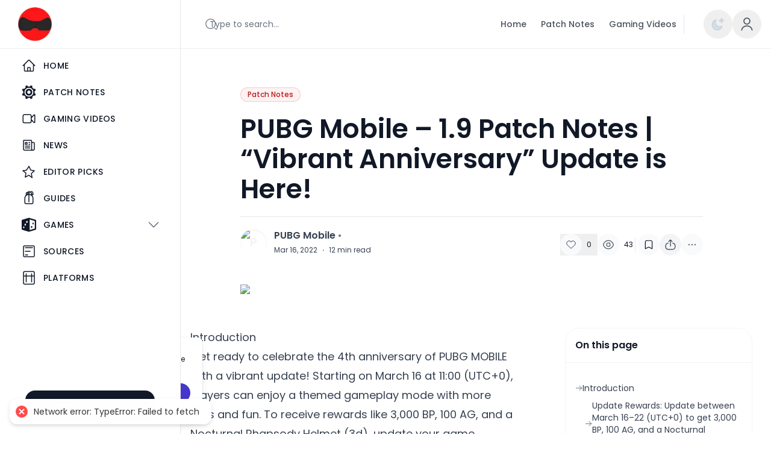

--- FILE ---
content_type: text/html; charset=utf-8
request_url: https://www.allpatchnotes.com/pubg-mobile-1-9-patch-notes-vibrant-anniversary-update-is-here/
body_size: 26970
content:
<!DOCTYPE html><html lang="en" class="[--scroll-mt:9.875rem] lg:[--scroll-mt:6.3125rem]" dir="ltr"><head><meta charSet="utf-8"/><meta name="viewport" content="width=device-width"/><meta property="og:type" content="website"/><meta property="twitter:card" content="summary_large_image"/><title>PUBG Mobile – 1.9 Patch Notes | “Vibrant Anniversary” Update is Here! - All Patch Notes</title><meta name="title" content="PUBG Mobile – 1.9 Patch Notes | “Vibrant Anniversary” Update is Here! - All Patch Notes"/><meta property="og:title" content="PUBG Mobile – 1.9 Patch Notes | “Vibrant Anniversary” Update is Here! - All Patch Notes"/><meta property="twitter:title" content="PUBG Mobile – 1.9 Patch Notes | “Vibrant Anniversary” Update is Here! - All Patch Notes"/><meta name="description" content="Introduction Get ready to celebrate the 4th anniversary of PUBG MOBILE with a vibrant update! Starting on March 16 at 11:00 (UTC+0), players can enjoy a themed gameplay mode with more gifts and fun. To receive rewards like 3,000 BP, 100 AG, and a Nocturnal Rhapsody Helmet (3d), update your game between March 16-22 (UTC+0). [&amp;hellip;]
"/><meta property="og:description" content="Introduction Get ready to celebrate the 4th anniversary of PUBG MOBILE with a vibrant update! Starting on March 16 at 11:00 (UTC+0), players can enjoy a themed gameplay mode with more gifts and fun. To receive rewards like 3,000 BP, 100 AG, and a Nocturnal Rhapsody Helmet (3d), update your game between March 16-22 (UTC+0). [&amp;hellip;]
"/><meta property="twitter:description" content="Introduction Get ready to celebrate the 4th anniversary of PUBG MOBILE with a vibrant update! Starting on March 16 at 11:00 (UTC+0), players can enjoy a themed gameplay mode with more gifts and fun. To receive rewards like 3,000 BP, 100 AG, and a Nocturnal Rhapsody Helmet (3d), update your game between March 16-22 (UTC+0). [&amp;hellip;]
"/><meta property="og:image" content="https://wp.allpatchnotes.com/wp-content/uploads/2023/06/pubg-mobile-rank-ne-zaman-sifirlaniyor-15289597_4421_amp-1.webp"/><meta property="twitter:image" content="https://wp.allpatchnotes.com/wp-content/uploads/2023/06/pubg-mobile-rank-ne-zaman-sifirlaniyor-15289597_4421_amp-1.webp"/><link rel="preload" as="image" imageSrcSet="/_next/image/?url=https%3A%2F%2Fwp.allpatchnotes.com%2Fwp-content%2Fuploads%2F2023%2F06%2Fpubg-mobile-rank-ne-zaman-sifirlaniyor-15289597_4421_amp-1.webp&amp;w=640&amp;q=75 640w, /_next/image/?url=https%3A%2F%2Fwp.allpatchnotes.com%2Fwp-content%2Fuploads%2F2023%2F06%2Fpubg-mobile-rank-ne-zaman-sifirlaniyor-15289597_4421_amp-1.webp&amp;w=750&amp;q=75 750w, /_next/image/?url=https%3A%2F%2Fwp.allpatchnotes.com%2Fwp-content%2Fuploads%2F2023%2F06%2Fpubg-mobile-rank-ne-zaman-sifirlaniyor-15289597_4421_amp-1.webp&amp;w=828&amp;q=75 828w, /_next/image/?url=https%3A%2F%2Fwp.allpatchnotes.com%2Fwp-content%2Fuploads%2F2023%2F06%2Fpubg-mobile-rank-ne-zaman-sifirlaniyor-15289597_4421_amp-1.webp&amp;w=1080&amp;q=75 1080w, /_next/image/?url=https%3A%2F%2Fwp.allpatchnotes.com%2Fwp-content%2Fuploads%2F2023%2F06%2Fpubg-mobile-rank-ne-zaman-sifirlaniyor-15289597_4421_amp-1.webp&amp;w=1200&amp;q=75 1200w, /_next/image/?url=https%3A%2F%2Fwp.allpatchnotes.com%2Fwp-content%2Fuploads%2F2023%2F06%2Fpubg-mobile-rank-ne-zaman-sifirlaniyor-15289597_4421_amp-1.webp&amp;w=1920&amp;q=75 1920w, /_next/image/?url=https%3A%2F%2Fwp.allpatchnotes.com%2Fwp-content%2Fuploads%2F2023%2F06%2Fpubg-mobile-rank-ne-zaman-sifirlaniyor-15289597_4421_amp-1.webp&amp;w=2048&amp;q=75 2048w, /_next/image/?url=https%3A%2F%2Fwp.allpatchnotes.com%2Fwp-content%2Fuploads%2F2023%2F06%2Fpubg-mobile-rank-ne-zaman-sifirlaniyor-15289597_4421_amp-1.webp&amp;w=3840&amp;q=75 3840w" imageSizes="(max-width: 1024px) 100vw, 1280px" fetchpriority="high"/><meta name="next-head-count" content="14"/><link href="https://www.allpatchnotes.com/api/feeds/feed.json" rel="alternate" type="application/feed+json" title="Get the Latest Gaming News, Guides, and Patch Notes JSON Feed"/><link href="https://www.allpatchnotes.com/api/feeds/rss.xml" rel="alternate" type="application/rss+xml" title="Get the Latest Gaming News, Guides, and Patch Notes XML Feed"/><link href="https://www.allpatchnotes.com/api/feeds/feed.atom" rel="alternate" type="application/atom+xml" title="Get the Latest Gaming News, Guides, and Patch Notes Atom Feed"/><link rel="apple-touch-icon" sizes="180x180" href="/favicons/apple-touch-icon.png?v=4"/><link rel="icon" type="image/png" sizes="32x32" href="/favicons/favicon-32x32.png?v=4"/><link rel="icon" type="image/png" sizes="16x16" href="/favicons/favicon-16x16.png?v=4"/><link rel="manifest" href="/favicons/site.webmanifest?v=4"/><link rel="mask-icon" href="/favicons/safari-pinned-tab.svg?v=4" color="#38bdf8"/><link rel="shortcut icon" href="/favicons/favicon.ico?v=4"/><meta name="apple-mobile-web-app-title" content="All Patch Notes"/><meta name="application-name" content="All Patch Notes"/><meta name="theme-color" content="#172A53"/><script>
                  try {
                    if (localStorage.theme === 'dark' || (!('theme' in localStorage) && window.matchMedia('(prefers-color-scheme: dark)').matches)) {
                      document.documentElement.classList.add('dark')
                    } else {
                      document.documentElement.classList.remove('dark')
                    }
                  } catch (_) {}
                </script><script>
                  try {
                    if (localStorage.dismiss_top_banner === 'true' ) {
                      document.documentElement.classList.add('dismiss_top_banner')
                    } else {
                      document.documentElement.classList.remove('dismiss_top_banner')
                    }
                  } catch (_) {}
                </script><link rel="preload" href="/_next/static/media/4c285fdca692ea22-s.p.woff2" as="font" type="font/woff2" crossorigin="anonymous" data-next-font="size-adjust"/><link rel="preload" href="/_next/static/media/eafabf029ad39a43-s.p.woff2" as="font" type="font/woff2" crossorigin="anonymous" data-next-font="size-adjust"/><link rel="preload" href="/_next/static/media/8888a3826f4a3af4-s.p.woff2" as="font" type="font/woff2" crossorigin="anonymous" data-next-font="size-adjust"/><link rel="preload" href="/_next/static/media/0484562807a97172-s.p.woff2" as="font" type="font/woff2" crossorigin="anonymous" data-next-font="size-adjust"/><link rel="preload" href="/_next/static/media/b957ea75a84b6ea7-s.p.woff2" as="font" type="font/woff2" crossorigin="anonymous" data-next-font="size-adjust"/><link rel="preload" href="/_next/static/css/7a1beb05e6caa972.css" as="style"/><link rel="stylesheet" href="/_next/static/css/7a1beb05e6caa972.css" data-n-g=""/><noscript data-n-css=""></noscript><script defer="" nomodule="" src="/_next/static/chunks/polyfills-78c92fac7aa8fdd8.js"></script><script defer="" src="/_next/static/chunks/4759.5a8a10c1eb174f54.js"></script><script defer="" src="/_next/static/chunks/2913.e80235e9ed494c0b.js"></script><script src="/_next/static/chunks/webpack-f8e9bcdbb28b6ac2.js" defer=""></script><script src="/_next/static/chunks/framework-0e8d27528ba61906.js" defer=""></script><script src="/_next/static/chunks/main-661fc5c90458f9f9.js" defer=""></script><script src="/_next/static/chunks/pages/_app-ed7208d3ff418de4.js" defer=""></script><script src="/_next/static/chunks/pages/%5B...wordpressNode%5D-bb88ddf6bd11edcb.js" defer=""></script><script src="/_next/static/YTeMiRz-NDDMBSJX1bQrJ/_buildManifest.js" defer=""></script><script src="/_next/static/YTeMiRz-NDDMBSJX1bQrJ/_ssgManifest.js" defer=""></script><style id="__jsx-1111000004">html{font-family:'__Poppins_51684b', '__Poppins_Fallback_51684b'}</style></head><body class="relative bg-white text-base text-neutral-900 dark:bg-neutral-900/95 dark:text-neutral-100"><div id="__next"><style>
    #nprogress {
      pointer-events: none;
    }
    #nprogress .bar {
      background: #818cf8;
      position: fixed;
      z-index: 9999;
      top: 0;
      left: 0;
      width: 100%;
      height: 3px;
    }
    #nprogress .peg {
      display: block;
      position: absolute;
      right: 0px;
      width: 100px;
      height: 100%;
      box-shadow: 0 0 10px #818cf8, 0 0 5px #818cf8;
      opacity: 1;
      -webkit-transform: rotate(3deg) translate(0px, -4px);
      -ms-transform: rotate(3deg) translate(0px, -4px);
      transform: rotate(3deg) translate(0px, -4px);
    }
    #nprogress .spinner {
      display: block;
      position: fixed;
      z-index: 1031;
      top: 15px;
      right: 15px;
    }
    #nprogress .spinner-icon {
      width: 18px;
      height: 18px;
      box-sizing: border-box;
      border: solid 2px transparent;
      border-top-color: #818cf8;
      border-left-color: #818cf8;
      border-radius: 50%;
      -webkit-animation: nprogresss-spinner 400ms linear infinite;
      animation: nprogress-spinner 400ms linear infinite;
    }
    .nprogress-custom-parent {
      overflow: hidden;
      position: relative;
    }
    .nprogress-custom-parent #nprogress .spinner,
    .nprogress-custom-parent #nprogress .bar {
      position: absolute;
    }
    @-webkit-keyframes nprogress-spinner {
      0% {
        -webkit-transform: rotate(0deg);
      }
      100% {
        -webkit-transform: rotate(360deg);
      }
    }
    @keyframes nprogress-spinner {
      0% {
        transform: rotate(0deg);
      }
      100% {
        transform: rotate(360deg);
      }
    }
  </style><div class="sticky top-0 z-30 w-full"><div class="nc-MainNav3 relative z-10 border-b border-neutral-200/70 bg-white dark:border-transparent dark:bg-neutral-900"><div class="pl-[24px] pr-[16px] lg:pl-[30px]"><div class="flex h-16 justify-start sm:h-20"><div class="flex items-center border-neutral-200 pr-[10px] transition-[padding] duration-300 md:mr-[23px] md:border-r md:pr-[23px] lg:hidden dark:border-neutral-700 "><div><button class="flex items-center justify-center rounded-lg p-2.5 text-neutral-700 focus:outline-none dark:text-neutral-300"><svg xmlns="http://www.w3.org/2000/svg" fill="none" viewBox="0 0 24 24" stroke-width="1.5" stroke="currentColor" aria-hidden="true" data-slot="icon" class="h-7 w-7 lg:h-8 lg:w-8"><path stroke-linecap="round" stroke-linejoin="round" d="M3.75 6.75h16.5M3.75 12h16.5m-16.5 5.25h16.5"></path></svg></button></div></div><div class="hidden items-center lg:flex"><div class="flex flex-shrink-0 w-[191px] lg:w-[269px]"><a class="ttnc-logo inline-block flex-shrink-0 text-primary-600 " href="/"><img alt="Logo" loading="lazy" width="56" height="56" decoding="async" data-nimg="1" class="block w-12 sm:w-14 dark:hidden undefined " style="color:transparent" srcSet="/_next/image/?url=%2Fimages%2Fapn_logo_dark.png&amp;w=64&amp;q=75 1x, /_next/image/?url=%2Fimages%2Fapn_logo_dark.png&amp;w=128&amp;q=75 2x" src="/_next/image/?url=%2Fimages%2Fapn_logo_dark.png&amp;w=128&amp;q=75"/><img alt="Logo" loading="lazy" width="56" height="56" decoding="async" data-nimg="1" class="hidden w-12 sm:w-14 dark:block undefined " style="color:transparent" srcSet="/_next/image/?url=%2Fimages%2Fapn_logo_dark.png&amp;w=64&amp;q=75 1x, /_next/image/?url=%2Fimages%2Fapn_logo_dark.png&amp;w=128&amp;q=75 2x" src="/_next/image/?url=%2Fimages%2Fapn_logo_dark.png&amp;w=128&amp;q=75"/></a><span class="sr-only">All Patch Notes</span><span class="sr-only">Get the Latest Patch Notes and Gaming News</span></div><div class="mr-3 hidden h-full border-s border-neutral-200 sm:mr-8 md:block dark:border-neutral-700"></div><div class="hidden w-64 max-w-xs sm:block xl:w-80"><div class=""><div class="group relative cursor-pointer"><button class="absolute inset-0"></button><input type="text" class="block w-full border-neutral-200 bg-white hover:ring hover:ring-primary-200/50 focus:border-primary-300 focus:ring focus:ring-primary-200/50 dark:border-neutral-600 dark:bg-transparent dark:hover:ring-primary-500/30 dark:focus:ring-primary-500/30 rounded-full text-sm font-normal h-[42px] pl-4 py-3 !w-40 pr-5 group-hover:border-neutral-300 md:!w-full md:pr-10 dark:placeholder:text-neutral-400 dark:group-hover:border-neutral-400" placeholder="Type to search..." disabled=""/><div class="absolute inset-y-0 end-0 flex items-center justify-center rounded-full pe-3 ps-2 text-neutral-500 dark:text-neutral-400"><svg class="h-5 w-5" viewBox="0 0 24 24" fill="none" xmlns="http://www.w3.org/2000/svg"><path d="M11.5 21C16.7467 21 21 16.7467 21 11.5C21 6.25329 16.7467 2 11.5 2C6.25329 2 2 6.25329 2 11.5C2 16.7467 6.25329 21 11.5 21Z" stroke="currentColor" stroke-width="1.5" stroke-linecap="round" stroke-linejoin="round"></path><path d="M22 22L20 20" stroke="currentColor" stroke-width="1.5" stroke-linecap="round" stroke-linejoin="round"></path></svg></div></div></div></div></div><div class="flex items-center justify-center lg:hidden"><div class="flex flex-shrink-0 w-[191px] lg:w-[269px]"><a class="ttnc-logo inline-block flex-shrink-0 text-primary-600 " href="/"><img alt="Logo" loading="lazy" width="56" height="56" decoding="async" data-nimg="1" class="block w-12 sm:w-14 dark:hidden undefined " style="color:transparent" srcSet="/_next/image/?url=%2Fimages%2Fapn_logo_dark.png&amp;w=64&amp;q=75 1x, /_next/image/?url=%2Fimages%2Fapn_logo_dark.png&amp;w=128&amp;q=75 2x" src="/_next/image/?url=%2Fimages%2Fapn_logo_dark.png&amp;w=128&amp;q=75"/><img alt="Logo" loading="lazy" width="56" height="56" decoding="async" data-nimg="1" class="hidden w-12 sm:w-14 dark:block undefined " style="color:transparent" srcSet="/_next/image/?url=%2Fimages%2Fapn_logo_dark.png&amp;w=64&amp;q=75 1x, /_next/image/?url=%2Fimages%2Fapn_logo_dark.png&amp;w=128&amp;q=75 2x" src="/_next/image/?url=%2Fimages%2Fapn_logo_dark.png&amp;w=128&amp;q=75"/></a><span class="sr-only">All Patch Notes</span><span class="sr-only">Get the Latest Patch Notes and Gaming News</span></div></div><div class="flex flex-1 justify-end"><ul class="nc-Navigation items-center hidden lg:flex"><li class="relative focus:outline-none focus:ring-0 "><a class=" text-opacity-80 nc-menu-lv1 group relative inline-flex h-10 items-center px-3 py-1.5 text-sm font-medium text-neutral-800 hover:text-opacity-100 focus:outline-none focus-visible:ring-0 sm:h-12 dark:text-neutral-300" href="https://www.allpatchnotes.com/"><span class="">Home</span></a></li><li class="relative focus:outline-none focus:ring-0 "><a class=" text-opacity-80 nc-menu-lv1 group relative inline-flex h-10 items-center px-3 py-1.5 text-sm font-medium text-neutral-800 hover:text-opacity-100 focus:outline-none focus-visible:ring-0 sm:h-12 dark:text-neutral-300" href="/patch-notes/"><span class="">Patch Notes</span></a></li><li class="relative focus:outline-none focus:ring-0 "><a class=" text-opacity-80 nc-menu-lv1 group relative inline-flex h-10 items-center px-3 py-1.5 text-sm font-medium text-neutral-800 hover:text-opacity-100 focus:outline-none focus-visible:ring-0 sm:h-12 dark:text-neutral-300" href="/videos/"><span class="">Gaming Videos</span></a></li></ul><div class="mr-3 hidden h-8 self-center border-l border-neutral-200 sm:mr-8 md:block dark:border-neutral-700"></div><button class="flex h-12 w-12 items-center justify-center self-center rounded-full text-2xl text-neutral-700 hover:bg-neutral-100 focus:outline-none md:text-3xl dark:text-neutral-300 dark:hover:bg-neutral-800 hidden self-center md:flex"><span class="sr-only">Enable dark mode</span><svg xmlns="http://www.w3.org/2000/svg" fill="none" viewBox="0 0 24 24" stroke-width="1.5" stroke="currentColor" aria-hidden="true" data-slot="icon" class="h-7 w-7"><path stroke-linecap="round" stroke-linejoin="round" d="M12 3v2.25m6.364.386-1.591 1.591M21 12h-2.25m-.386 6.364-1.591-1.591M12 18.75V21m-4.773-4.227-1.591 1.591M5.25 12H3m4.227-4.773L5.636 5.636M15.75 12a3.75 3.75 0 1 1-7.5 0 3.75 3.75 0 0 1 7.5 0Z"></path></svg></button><div class="self-center"><div class="relative block self-center lg:hidden"><button class="flex h-10 w-10 items-center justify-center rounded-full text-neutral-700 hover:bg-neutral-100 focus:outline-none sm:h-12 sm:w-12 dark:text-neutral-300 dark:hover:bg-neutral-800"><svg class="h-5 w-5" viewBox="0 0 24 24" fill="none" xmlns="http://www.w3.org/2000/svg"><path d="M11.5 21C16.7467 21 21 16.7467 21 11.5C21 6.25329 16.7467 2 11.5 2C6.25329 2 2 6.25329 2 11.5C2 16.7467 6.25329 21 11.5 21Z" stroke="currentColor" stroke-width="1.5" stroke-linecap="round" stroke-linejoin="round"></path><path d="M22 22L20 20" stroke="currentColor" stroke-width="1.5" stroke-linecap="round" stroke-linejoin="round"></path></svg></button></div></div><div class="AvatarDropdown self-center"><div class="relative" data-headlessui-state=""><button class="flex h-10 w-10 items-center justify-center rounded-full text-neutral-700 hover:bg-neutral-100 focus:outline-none sm:h-12 sm:w-12 dark:text-neutral-300 dark:hover:bg-neutral-800" type="button" aria-expanded="false" data-headlessui-state=""><svg class="w-6 h-6" viewBox="0 0 24 24" fill="none" xmlns="http://www.w3.org/2000/svg"><path d="M12 12C14.7614 12 17 9.76142 17 7C17 4.23858 14.7614 2 12 2C9.23858 2 7 4.23858 7 7C7 9.76142 9.23858 12 12 12Z" stroke="currentColor" stroke-width="1.5" stroke-linecap="round" stroke-linejoin="round"></path><path d="M20.5899 22C20.5899 18.13 16.7399 15 11.9999 15C7.25991 15 3.40991 18.13 3.40991 22" stroke="currentColor" stroke-width="1.5" stroke-linecap="round" stroke-linejoin="round"></path></svg></button></div><span hidden="" style="position:fixed;top:1px;left:1px;width:1px;height:0;padding:0;margin:-1px;overflow:hidden;clip:rect(0, 0, 0, 0);white-space:nowrap;border-width:0;display:none"></span></div></div></div></div></div></div><div class="relative flex flex-row items-stretch"><div class="left-sidebar 
    bg-white dark:bg-neutral-900
    overflow-x-hidden md:min-w-[96px] lg:min-w-[300px]
    fixed lg:sticky left-0 top-[65px] sm:top-[81px] bottom-0 max-h-[calc(100vh-65px)] sm:max-h-[calc(100vh-81px)] lg:min-h-[calc(100vh-81px)]
    flex flex-col justify-between
    transition-[width] duration-300 ease-in-out
    z-50
    border-r border-neutral-200 dark:border-neutral-700
  w-0"><ul class="flex flex-col py-2 px-[24px] space-y-1 rtl:space-x-reverse overflow-y-auto overflow-x-hidden"><li class="text-neutral-900 dark:text-white" data-headlessui-state="open" data-open=""><a class="flex w-full items-stretch pl-[12px] pr-[8px] font-medium uppercase tracking-wide text-sm hover:bg-neutral-100 dark:hover:bg-neutral-800 rounded-lg" href="https://www.allpatchnotes.com/"><div class="self-center flex items-center justify-center py-[8px] mr-[12px]"><svg xmlns="http://www.w3.org/2000/svg" fill="none" viewBox="0 0 24 24" stroke-width="1.5" stroke="currentColor" class="size-6">
  <path stroke-linecap="round" stroke-linejoin="round" d="m2.25 12 8.954-8.955c.44-.439 1.152-.439 1.591 0L21.75 12M4.5 9.75v10.125c0 .621.504 1.125 1.125 1.125H9.75v-4.875c0-.621.504-1.125 1.125-1.125h2.25c.621 0 1.125.504 1.125 1.125V21h4.125c.621 0 1.125-.504 1.125-1.125V9.75M8.25 21h8.25" />
</svg></div><span class="nav-item-name whitespace-nowrap py-[10px] opacity-0">Home</span></a></li><li class="text-neutral-900 dark:text-white" data-headlessui-state=""><a class="flex w-full items-stretch pl-[12px] pr-[8px] font-medium uppercase tracking-wide text-sm hover:bg-neutral-100 dark:hover:bg-neutral-800 rounded-lg" href="/patch-notes/"><div class="self-center flex items-center justify-center py-[8px] mr-[12px]"><svg viewBox="0 0 64 64" xmlns="http://www.w3.org/2000/svg" aria-hidden="true" role="img" preserveAspectRatio="xMidYMid meet">
	<g fill="currentColor">
		<path d="M14.3 18.3c1.1.2 1.6 1.3 1.1 2.3l-3.2 7.6c-.4 1.1-1.5 1.4-2.4.9L3 24.9c-.9-.6-1.3-1.9-.9-3l1.6-3.8c.4-1 1.7-1.7 2.7-1.5l7.9 1.7"></path>
		<path d="M9.8 34.8c.9-.6 2-.2 2.5.9l3.2 7.6c.4 1.1-.1 2.1-1.1 2.3l-7.8 1.7c-1.1.2-2.3-.4-2.7-1.5L2.3 42c-.4-1.1 0-2.4.9-3l6.6-4.2"></path>
		<path d="M18.3 49.7c.2-1.1 1.3-1.6 2.3-1.1l7.6 3.2c1.1.4 1.4 1.5.9 2.5L24.8 61c-.6.9-1.9 1.3-3 .9L18 60.3c-1-.4-1.7-1.7-1.5-2.7l1.8-7.9"></path>
		<path d="M34.8 54.2c-.6-.9-.2-2 .9-2.5l7.6-3.2c1.1-.4 2.1.1 2.3 1.1l1.7 7.8c.2 1.1-.4 2.3-1.5 2.7L42 61.7c-1.1.4-2.4 0-3-.9l-4.2-6.6"></path>
		<path d="M49.7 45.7c-1.1-.2-1.6-1.3-1.1-2.3l3.2-7.6c.4-1 1.5-1.4 2.5-.9l6.8 4.3c.9.6 1.3 1.9.9 3L60.4 46c-.4 1-1.7 1.7-2.7 1.5l-8-1.8"></path>
		<path d="M54.2 29.2c-.9.6-2 .2-2.5-.9l-3.2-7.6c-.4-1.1.1-2.1 1.1-2.3l7.8-1.7c1.1-.2 2.3.4 2.7 1.5l1.6 3.8c.4 1 0 2.4-.9 3l-6.6 4.2"></path>
		<path d="M45.7 14.3c-.2 1.1-1.3 1.6-2.3 1.1l-7.6-3.2c-1.1-.4-1.4-1.5-.9-2.5L39.1 3c.6-.9 1.9-1.3 3-.9l3.8 1.6c1 .4 1.7 1.7 1.5 2.7l-1.7 7.9"></path>
		<path d="M29.2 9.8c.6.9.2 2-.9 2.5l-7.6 3.2c-1 .4-2.1-.1-2.3-1.1l-1.7-7.8c-.2-1.1.4-2.3 1.5-2.7L22 2.3c1.1-.4 2.4 0 3 .9l4.2 6.6"></path>
		<path d="M32 6.7C18 6.7 6.7 18 6.7 32S18 57.3 32 57.3S57.3 46 57.3 32S46 6.7 32 6.7zm0 41.2c-8.8 0-15.9-7.1-15.9-15.9S23.2 16.1 32 16.1S47.9 23.2 47.9 32S40.8 47.9 32 47.9z"></path>
	</g>
	<path
		d="M32 12.3c-10.9 0-19.7 8.8-19.7 19.7c0 10.9 8.8 19.7 19.7 19.7S51.7 42.9 51.7 32S42.9 12.3 32 12.3m0 27.2c-4.1 0-7.5-3.4-7.5-7.5s3.4-7.5 7.5-7.5s7.5 3.4 7.5 7.5s-3.4 7.5-7.5 7.5"
		class="fill-[#ffffff] dark:fill-[#000000]"
	></path>
	<path
		d="M32 17c-8.3 0-15 6.7-15 15s6.7 15 15 15s15-6.7 15-15s-6.7-15-15-15m0 22.5c-4.1 0-7.5-3.4-7.5-7.5s3.4-7.5 7.5-7.5s7.5 3.4 7.5 7.5s-3.4 7.5-7.5 7.5"
		fill="currentColor"
	></path>
</svg></div><span class="nav-item-name whitespace-nowrap py-[10px] opacity-0">Patch Notes</span></a></li><li class="text-neutral-900 dark:text-white" data-headlessui-state=""><a class="flex w-full items-stretch pl-[12px] pr-[8px] font-medium uppercase tracking-wide text-sm hover:bg-neutral-100 dark:hover:bg-neutral-800 rounded-lg" href="/videos/"><div class="self-center flex items-center justify-center py-[8px] mr-[12px]"><svg xmlns="http://www.w3.org/2000/svg" fill="none" viewBox="0 0 24 24" stroke-width="1.5" stroke="currentColor" class="size-6">
  <path stroke-linecap="round" stroke-linejoin="round" d="m15.75 10.5 4.72-4.72a.75.75 0 0 1 1.28.53v11.38a.75.75 0 0 1-1.28.53l-4.72-4.72M4.5 18.75h9a2.25 2.25 0 0 0 2.25-2.25v-9a2.25 2.25 0 0 0-2.25-2.25h-9A2.25 2.25 0 0 0 2.25 7.5v9a2.25 2.25 0 0 0 2.25 2.25Z" />
</svg></div><span class="nav-item-name whitespace-nowrap py-[10px] opacity-0">Gaming Videos</span></a></li><li class="text-neutral-900 dark:text-white" data-headlessui-state=""><a class="flex w-full items-stretch pl-[12px] pr-[8px] font-medium uppercase tracking-wide text-sm hover:bg-neutral-100 dark:hover:bg-neutral-800 rounded-lg" href="/news/"><div class="self-center flex items-center justify-center py-[8px] mr-[12px]"><svg xmlns="http://www.w3.org/2000/svg" fill="none" viewBox="0 0 24 24" stroke-width="1.5" stroke="currentColor" class="size-6">
  <path stroke-linecap="round" stroke-linejoin="round" d="M12 7.5h1.5m-1.5 3h1.5m-7.5 3h7.5m-7.5 3h7.5m3-9h3.375c.621 0 1.125.504 1.125 1.125V18a2.25 2.25 0 0 1-2.25 2.25M16.5 7.5V18a2.25 2.25 0 0 0 2.25 2.25M16.5 7.5V4.875c0-.621-.504-1.125-1.125-1.125H4.125C3.504 3.75 3 4.254 3 4.875V18a2.25 2.25 0 0 0 2.25 2.25h13.5M6 7.5h3v3H6v-3Z" />
</svg></div><span class="nav-item-name whitespace-nowrap py-[10px] opacity-0">News</span></a></li><li class="text-neutral-900 dark:text-white" data-headlessui-state=""><a class="flex w-full items-stretch pl-[12px] pr-[8px] font-medium uppercase tracking-wide text-sm hover:bg-neutral-100 dark:hover:bg-neutral-800 rounded-lg" href="/editor-picks/"><div class="self-center flex items-center justify-center py-[8px] mr-[12px]"><svg xmlns="http://www.w3.org/2000/svg" fill="none" viewBox="0 0 24 24" stroke-width="1.5" stroke="currentColor" class="size-6">
  <path stroke-linecap="round" stroke-linejoin="round" d="M12 3l3.09 6.26L21 10.27l-4.91 4.78 1.16 6.8L12 17.77l-6.09 3.2 1.16-6.8L2 10.27l5.91-.91L12 3z" />
</svg></div><span class="nav-item-name whitespace-nowrap py-[10px] opacity-0">Editor Picks</span></a></li><li class="text-neutral-900 dark:text-white" data-headlessui-state=""><a class="flex w-full items-stretch pl-[12px] pr-[8px] font-medium uppercase tracking-wide text-sm hover:bg-neutral-100 dark:hover:bg-neutral-800 rounded-lg" href="/guides/"><div class="self-center flex items-center justify-center py-[8px] mr-[12px]"><svg xmlns="http://www.w3.org/2000/svg" fill="none" viewBox="0 0 24 24" stroke-width="1.5" stroke="currentColor" class="size-6">
  <path stroke-linecap="round" stroke-linejoin="round" d="M12 6V4.5a2.25 2.25 0 0 1 4.5 0V6m-4.5 0h4.5M12 6V4.5a2.25 2.25 0 0 0-4.5 0V6m4.5 0h-4.5M12 6v12m6.75-12V4.5a4.5 4.5 0 0 0-9 0V6a6.75 6.75 0 0 0-4.5 6v6.75A2.25 2.25 0 0 0 7.5 21h9a2.25 2.25 0 0 0 2.25-2.25V12a6.75 6.75 0 0 0-4.5-6z" />
</svg></div><span class="nav-item-name whitespace-nowrap py-[10px] opacity-0">Guides</span></a></li><li class="text-neutral-900 dark:text-white" data-headlessui-state=""><a class="flex w-full items-stretch pl-[12px] pr-[8px] font-medium uppercase tracking-wide text-sm hover:bg-neutral-100 dark:hover:bg-neutral-800 rounded-lg" href="https://allpatchnotes.com/games"><div class="self-center flex items-center justify-center py-[8px] mr-[12px]"><?xml version="1.0" encoding="iso-8859-1"?>
<svg version="1.1" id="Capa_1" xmlns="http://www.w3.org/2000/svg" xmlns:xlink="http://www.w3.org/1999/xlink" x="0px" y="0px" fill="currentColor"
	 viewBox="0 0 489.8 489.8" xml:space="preserve">
<g>
	<g>
		<g>
			<ellipse cx="337.5" cy="319.388" rx="24.4" ry="36.6"/>
		</g>
		<g>
			<ellipse cx="385.9" cy="202.288" rx="21.7" ry="32.7"/>
		</g>
		<g>
			<path d="M472.6,75.888l-220.8-66.4c-0.4-0.1-0.9-0.2-1.3-0.3c-0.4-0.1-0.9-0.2-1.3-0.3c-2.9-0.5-5.8-0.5-8.7,0
				c-0.4,0.1-0.9,0.2-1.3,0.3c-0.4,0.1-0.9,0.2-1.3,0.3l-49.3,14.8l-39.8,12l-111.5,33.5l0,0l-20.1,6C7,78.888,0,88.288,0,98.888
				v291.7c0,10.7,7,20,17.2,23.1l220.7,66.6c2.3,0.7,4.6,1,7,1c2.3,0,4.7-0.3,7-1l220.7-66.4c10.2-3.1,17.2-12.5,17.2-23.1v-291.8
				C489.8,88.388,482.8,78.988,472.6,75.888z M70.2,364.588c-11.7,0-21.3-14.3-21.3-31.9s9.5-31.9,21.3-31.9
				c11.7,0,21.3,14.3,21.3,31.9S81.9,364.588,70.2,364.588z M120.5,273.688c-12.9,0-23.4-15.8-23.4-35.2s10.5-35.2,23.4-35.2
				c12.9,0,23.4,15.8,23.4,35.2S133.5,273.688,120.5,273.688z M177.9,183.488c-13.5,0-24.4-16.4-24.4-36.6s10.9-36.6,24.4-36.6
				s24.4,16.4,24.4,36.6S191.4,183.488,177.9,183.488z M441.5,372.788l-172.5,51.9v-359.6l172.5,51.9V372.788z"/>
		</g>
	</g>
</g>
</svg></div><span class="nav-item-name whitespace-nowrap py-[10px] opacity-0">Games</span><span class="flex-grow"><span class="h-full flex justify-end items-center" id="headlessui-disclosure-button-:R6nardm:" aria-expanded="false" data-headlessui-state=""><svg xmlns="http://www.w3.org/2000/svg" viewBox="0 0 24 24" fill="currentColor" aria-hidden="true" data-slot="icon" class="ms-2 h-4 w-4 text-neutral-500 transition-transform duration-300 ease-in-out rotate-0"><path fill-rule="evenodd" d="M12.53 16.28a.75.75 0 0 1-1.06 0l-7.5-7.5a.75.75 0 0 1 1.06-1.06L12 14.69l6.97-6.97a.75.75 0 1 1 1.06 1.06l-7.5 7.5Z" clip-rule="evenodd"></path></svg></span></span></a></li><li class="text-neutral-900 dark:text-white" data-headlessui-state=""><a class="flex w-full items-stretch pl-[12px] pr-[8px] font-medium uppercase tracking-wide text-sm hover:bg-neutral-100 dark:hover:bg-neutral-800 rounded-lg" href="https://www.allpatchnotes.com/sources"><div class="self-center flex items-center justify-center py-[8px] mr-[12px]"><svg xmlns="http://www.w3.org/2000/svg" fill="none" viewBox="0 0 24 24" stroke-width="1.5" stroke="currentColor" class="size-6">
  <path stroke-linecap="round" stroke-linejoin="round" d="M6 6h12M6 12h8m-8 6h4M4.5 3h15A1.5 1.5 0 0 1 21 4.5v15A1.5 1.5 0 0 1 19.5 21h-15A1.5 1.5 0 0 1 3 19.5v-15A1.5 1.5 0 0 1 4.5 3z" />
</svg></div><span class="nav-item-name whitespace-nowrap py-[10px] opacity-0">Sources</span></a></li><li class="text-neutral-900 dark:text-white" data-headlessui-state=""><a class="flex w-full items-stretch pl-[12px] pr-[8px] font-medium uppercase tracking-wide text-sm hover:bg-neutral-100 dark:hover:bg-neutral-800 rounded-lg" href="https://www.allpatchnotes.com/platforms"><div class="self-center flex items-center justify-center py-[8px] mr-[12px]"><svg xmlns="http://www.w3.org/2000/svg" fill="none" viewBox="0 0 24 24" stroke-width="1.5" stroke="currentColor" class="size-6">
  <path stroke-linecap="round" stroke-linejoin="round" d="M3 3.75A2.25 2.25 0 0 1 5.25 1.5h13.5A2.25 2.25 0 0 1 21 3.75v16.5A2.25 2.25 0 0 1 18.75 22.5H5.25A2.25 2.25 0 0 1 3 20.25V3.75zM7.5 5.25v13.5m9-13.5v13.5M3 9h18" />
</svg></div><span class="nav-item-name whitespace-nowrap py-[10px] opacity-0">Platforms</span></a></li></ul></div><div class="w-full max-w-[100vw] md:max-w-[calc(100vw-111px)] lg:max-w-[calc(100vw-315px)] md:ml-[96px] lg:ml-0"><div><div class="relative"><div id="single-content-wrapper-1000026941" class="relative"><div class="nc-PageSingle pt-8 lg:pt-16"><header class="container rounded-xl"><div class="mx-auto max-w-screen-md"><div class="nc-SingleHeader "><div class="space-y-4 lg:space-y-5"><div class="nc-CategoryBadgeList flex flex-wrap gap-1.5"><a class="transition-colors duration-300 nc-Badge inline-flex px-2.5 py-1 font-medium text-xs rounded-full !px-3 text-red-700 bg-red-50 ring-1 ring-inset ring-red-600/20 hover:bg-red-600 hover:text-red-100" href="/patch-notes/">Patch Notes</a></div><h1 class=" text-neutral-900 font-semibold text-2xl sm:text-3xl lg:text-4xl xl:leading-[115%] xl:text-[2.75rem] dark:text-neutral-100 max-w-4xl " title="PUBG Mobile – 1.9 Patch Notes | “Vibrant Anniversary” Update is Here!">PUBG Mobile – 1.9 Patch Notes | “Vibrant Anniversary” Update is Here!</h1><div class="w-full border-b border-neutral-200 dark:border-neutral-700"></div><div class="flex flex-wrap justify-between gap-5 sm:items-end"><div class="nc-PostMeta2 flex flex-wrap items-center text-left text-neutral-700 dark:text-neutral-200 text-base flex-shrink-0 leading-none"><a class="flex items-center space-x-2 rtl:space-x-reverse" href="/g/pubg-mobile/"><div class="wil-avatar relative inline-flex flex-shrink-0 items-center justify-center overflow-hidden font-semibold uppercase text-neutral-100 shadow-inner rounded-full shadow-inner h-10 w-10 sm:h-11 sm:w-11 text-xl ring-1 ring-white dark:ring-neutral-900"><img alt="PUBG Mobile" loading="lazy" decoding="async" data-nimg="fill" class="absolute inset-0 h-full w-full object-cover " style="position:absolute;height:100%;width:100%;left:0;top:0;right:0;bottom:0;color:transparent" sizes="100px" srcSet="/_next/image/?url=https%3A%2F%2Fwp.allpatchnotes.com%2Fwp-content%2Fuploads%2F2024%2F07%2Fco1njn.jpg&amp;w=16&amp;q=75 16w, /_next/image/?url=https%3A%2F%2Fwp.allpatchnotes.com%2Fwp-content%2Fuploads%2F2024%2F07%2Fco1njn.jpg&amp;w=32&amp;q=75 32w, /_next/image/?url=https%3A%2F%2Fwp.allpatchnotes.com%2Fwp-content%2Fuploads%2F2024%2F07%2Fco1njn.jpg&amp;w=48&amp;q=75 48w, /_next/image/?url=https%3A%2F%2Fwp.allpatchnotes.com%2Fwp-content%2Fuploads%2F2024%2F07%2Fco1njn.jpg&amp;w=64&amp;q=75 64w, /_next/image/?url=https%3A%2F%2Fwp.allpatchnotes.com%2Fwp-content%2Fuploads%2F2024%2F07%2Fco1njn.jpg&amp;w=96&amp;q=75 96w, /_next/image/?url=https%3A%2F%2Fwp.allpatchnotes.com%2Fwp-content%2Fuploads%2F2024%2F07%2Fco1njn.jpg&amp;w=128&amp;q=75 128w, /_next/image/?url=https%3A%2F%2Fwp.allpatchnotes.com%2Fwp-content%2Fuploads%2F2024%2F07%2Fco1njn.jpg&amp;w=256&amp;q=75 256w, /_next/image/?url=https%3A%2F%2Fwp.allpatchnotes.com%2Fwp-content%2Fuploads%2F2024%2F07%2Fco1njn.jpg&amp;w=384&amp;q=75 384w, /_next/image/?url=https%3A%2F%2Fwp.allpatchnotes.com%2Fwp-content%2Fuploads%2F2024%2F07%2Fco1njn.jpg&amp;w=640&amp;q=75 640w, /_next/image/?url=https%3A%2F%2Fwp.allpatchnotes.com%2Fwp-content%2Fuploads%2F2024%2F07%2Fco1njn.jpg&amp;w=750&amp;q=75 750w, /_next/image/?url=https%3A%2F%2Fwp.allpatchnotes.com%2Fwp-content%2Fuploads%2F2024%2F07%2Fco1njn.jpg&amp;w=828&amp;q=75 828w, /_next/image/?url=https%3A%2F%2Fwp.allpatchnotes.com%2Fwp-content%2Fuploads%2F2024%2F07%2Fco1njn.jpg&amp;w=1080&amp;q=75 1080w, /_next/image/?url=https%3A%2F%2Fwp.allpatchnotes.com%2Fwp-content%2Fuploads%2F2024%2F07%2Fco1njn.jpg&amp;w=1200&amp;q=75 1200w, /_next/image/?url=https%3A%2F%2Fwp.allpatchnotes.com%2Fwp-content%2Fuploads%2F2024%2F07%2Fco1njn.jpg&amp;w=1920&amp;q=75 1920w, /_next/image/?url=https%3A%2F%2Fwp.allpatchnotes.com%2Fwp-content%2Fuploads%2F2024%2F07%2Fco1njn.jpg&amp;w=2048&amp;q=75 2048w, /_next/image/?url=https%3A%2F%2Fwp.allpatchnotes.com%2Fwp-content%2Fuploads%2F2024%2F07%2Fco1njn.jpg&amp;w=3840&amp;q=75 3840w" src="/_next/image/?url=https%3A%2F%2Fwp.allpatchnotes.com%2Fwp-content%2Fuploads%2F2024%2F07%2Fco1njn.jpg&amp;w=3840&amp;q=75"/><span class="wil-avatar__name">P</span></div></a><div class="ms-3"><div class="flex items-center"><a class="block font-semibold" href="/g/pubg-mobile/">PUBG Mobile</a><div class="ml-1 mt-[-1px] flex items-center gap-x-1"><span class="text-sm font-bold text-neutral-500 dark:text-neutral-400">•</span><div class="dark:hidden"><img alt="" loading="lazy" width="25" height="25" decoding="async" data-nimg="1" class="undefined " style="color:transparent" srcSet="/_next/image/?url=https%3A%2F%2Fwp.allpatchnotes.com%2Fwp-content%2Fuploads%2F2024%2F07%2Fapn-verified_icon.png&amp;w=32&amp;q=75 1x, /_next/image/?url=https%3A%2F%2Fwp.allpatchnotes.com%2Fwp-content%2Fuploads%2F2024%2F07%2Fapn-verified_icon.png&amp;w=64&amp;q=75 2x" src="/_next/image/?url=https%3A%2F%2Fwp.allpatchnotes.com%2Fwp-content%2Fuploads%2F2024%2F07%2Fapn-verified_icon.png&amp;w=64&amp;q=75"/></div><div class="hidden dark:block"><img alt="" loading="lazy" width="25" height="25" decoding="async" data-nimg="1" class="undefined " style="color:transparent" srcSet="/_next/image/?url=https%3A%2F%2Fwp.allpatchnotes.com%2Fwp-content%2Fuploads%2F2024%2F07%2Fapn-verified_icon.png&amp;w=32&amp;q=75 1x, /_next/image/?url=https%3A%2F%2Fwp.allpatchnotes.com%2Fwp-content%2Fuploads%2F2024%2F07%2Fapn-verified_icon.png&amp;w=64&amp;q=75 2x" src="/_next/image/?url=https%3A%2F%2Fwp.allpatchnotes.com%2Fwp-content%2Fuploads%2F2024%2F07%2Fapn-verified_icon.png&amp;w=64&amp;q=75"/></div></div></div><div class="mt-[6px] text-xs"><span class="text-neutral-700 dark:text-neutral-300">Mar 16, 2022</span><span class="mx-2 font-semibold">·</span><span class="text-neutral-700 dark:text-neutral-300">12<!-- --> min read</span></div></div></div><div class="nc-SingleMetaAction2 "><div class="flex flex-wrap items-center gap-2 sm:gap-2.5"><div class="nc-PostCardLikeAndComment flex items-center gap-2 sm:gap-2.5 "><button class="nc-PostCardLikeAction group/PostCardLikeAction relative flex items-center text-xs leading-none transition-colors  text-neutral-700 hover:text-rose-600 dark:text-neutral-200 dark:hover:text-rose-500 " title="Like this post"><div class="h-9 w-9  flex flex-shrink-0 items-center justify-center rounded-full transition-colors duration-75 bg-neutral-50 group-hover/PostCardLikeAction:bg-rose-50 dark:bg-neutral-800 dark:group-hover/PostCardLikeAction:bg-rose-100"><svg width="24" height="24" fill="none" viewBox="0 0 24 24"><path fill-rule="evenodd" stroke="currentColor" stroke-linecap="round" stroke-linejoin="round" stroke-width="1" d="M11.995 7.23319C10.5455 5.60999 8.12832 5.17335 6.31215 6.65972C4.49599 8.14609 4.2403 10.6312 5.66654 12.3892L11.995 18.25L18.3235 12.3892C19.7498 10.6312 19.5253 8.13046 17.6779 6.65972C15.8305 5.18899 13.4446 5.60999 11.995 7.23319Z" clip-rule="evenodd"></path></svg></div><span class="ms-2 min-w-[1.125rem] flex-shrink-0 text-start transition-colors duration-100 text-neutral-900 dark:text-neutral-200">0</span></button><div class="nc-PostCardViewCount group/PostCardViewCount relative flex items-center text-neutral-600 transition-colors dark:text-neutral-200 hover:text-indigo-600 dark:hover:text-indigo-500 flex undefined text-xs" title="Views"><div class="flex flex-shrink-0 items-center justify-center rounded-full bg-neutral-50 transition-colors duration-75 group-hover/PostCardViewCount:bg-indigo-50 dark:bg-neutral-800 dark:group-hover/PostCardViewCount:bg-indigo-100 w-9 h-9"><svg class="h-5 w-5" viewBox="0 0 24 24" fill="none" xmlns="http://www.w3.org/2000/svg"><path d="M15.58 12C15.58 13.98 13.98 15.58 12 15.58C10.02 15.58 8.42004 13.98 8.42004 12C8.42004 10.02 10.02 8.42004 12 8.42004C13.98 8.42004 15.58 10.02 15.58 12Z" stroke="currentColor" stroke-width="1.5" stroke-linecap="round" stroke-linejoin="round"></path><path d="M12 20.27C15.53 20.27 18.82 18.19 21.11 14.59C22.01 13.18 22.01 10.81 21.11 9.39997C18.82 5.79997 15.53 3.71997 12 3.71997C8.46997 3.71997 5.17997 5.79997 2.88997 9.39997C1.98997 10.81 1.98997 13.18 2.88997 14.59C5.17997 18.19 8.46997 20.27 12 20.27Z" stroke="currentColor" stroke-width="1.5" stroke-linecap="round" stroke-linejoin="round"></path></svg></div><span class="ms-2 min-w-[1.125rem] flex-shrink-0 text-start text-neutral-900 transition-colors duration-100 dark:text-neutral-200">43</span></div></div><div class="pr-1"><div class="h-5 border-s border-neutral-200 sm:h-6 dark:border-neutral-700"></div></div><button class="nc-NcBookmark relative flex items-center justify-center rounded-full h-9 w-9 bg-neutral-50 hover:bg-neutral-100 dark:bg-neutral-800 dark:hover:bg-neutral-700 dark:text-neutral-200" title="Save to reading list"><svg viewBox="0 0 24 24" stroke-width="1.5" fill="none" stroke="currentColor" class="z-[1] h-[18px] w-[18px]"><path stroke-linecap="round" stroke-linejoin="round" d="M17.593 3.322c1.1.128 1.907 1.077 1.907 2.185V21L12 17.25 4.5 21V5.507c0-1.108.806-2.057 1.907-2.185a48.507 48.507 0 0111.186 0z"></path></svg><span class="absolute inset-0 rounded-full "></span></button><div class="nc-SocialsShare flex-shrink-0  "><div class="relative inline-block text-left" data-headlessui-state=""><button class="flex flex-shrink-0 items-center justify-center rounded-full text-neutral-700 focus:outline-none dark:text-neutral-200 h-9 w-9 bg-neutral-100 hover:bg-neutral-200 dark:bg-neutral-800 dark:hover:bg-neutral-700" title="More" id="headlessui-menu-button-:R3pal9krdm:" type="button" aria-haspopup="menu" aria-expanded="false" data-headlessui-state=""><svg class="h-5 w-5" viewBox="0 0 24 24" fill="none"><path d="M16.44 8.8999C20.04 9.2099 21.51 11.0599 21.51 15.1099V15.2399C21.51 19.7099 19.72 21.4999 15.25 21.4999H8.73998C4.26998 21.4999 2.47998 19.7099 2.47998 15.2399V15.1099C2.47998 11.0899 3.92998 9.2399 7.46998 8.9099" stroke="currentColor" stroke-width="1.5" stroke-linecap="round" stroke-linejoin="round"></path><path d="M12 15.0001V3.62012" stroke="currentColor" stroke-width="1.5" stroke-linecap="round" stroke-linejoin="round"></path><path d="M15.35 5.85L12 2.5L8.65002 5.85" stroke="currentColor" stroke-width="1.5" stroke-linecap="round" stroke-linejoin="round"></path></svg></button></div></div><div><div class="relative inline-block text-left" data-headlessui-state=""><button class="flex items-center justify-center rounded-full text-neutral-500 dark:text-neutral-400 h-9 w-9 bg-neutral-50 hover:bg-neutral-100 dark:bg-neutral-800 dark:hover:bg-neutral-700 focus:outline-none" title="More" id="headlessui-menu-button-:R3ral9krdm:" type="button" aria-haspopup="menu" aria-expanded="false" data-headlessui-state=""><svg xmlns="http://www.w3.org/2000/svg" viewBox="0 0 24 24" fill="currentColor" aria-hidden="true" data-slot="icon" class="h-5 w-5"><path fill-rule="evenodd" d="M4.5 12a1.5 1.5 0 1 1 3 0 1.5 1.5 0 0 1-3 0Zm6 0a1.5 1.5 0 1 1 3 0 1.5 1.5 0 0 1-3 0Zm6 0a1.5 1.5 0 1 1 3 0 1.5 1.5 0 0 1-3 0Z" clip-rule="evenodd"></path></svg></button></div></div></div></div></div></div></div></div></header><div class="container my-10 sm:my-12"><img alt="PUBG Mobile – 1.9 Patch Notes | “Vibrant Anniversary” Update is Here!" fetchpriority="high" width="1200" height="675" decoding="async" data-nimg="1" class="mx-auto w-full max-w-screen-md rounded-xl " style="color:transparent" sizes="(max-width: 1024px) 100vw, 1280px" srcSet="/_next/image/?url=https%3A%2F%2Fwp.allpatchnotes.com%2Fwp-content%2Fuploads%2F2023%2F06%2Fpubg-mobile-rank-ne-zaman-sifirlaniyor-15289597_4421_amp-1.webp&amp;w=640&amp;q=75 640w, /_next/image/?url=https%3A%2F%2Fwp.allpatchnotes.com%2Fwp-content%2Fuploads%2F2023%2F06%2Fpubg-mobile-rank-ne-zaman-sifirlaniyor-15289597_4421_amp-1.webp&amp;w=750&amp;q=75 750w, /_next/image/?url=https%3A%2F%2Fwp.allpatchnotes.com%2Fwp-content%2Fuploads%2F2023%2F06%2Fpubg-mobile-rank-ne-zaman-sifirlaniyor-15289597_4421_amp-1.webp&amp;w=828&amp;q=75 828w, /_next/image/?url=https%3A%2F%2Fwp.allpatchnotes.com%2Fwp-content%2Fuploads%2F2023%2F06%2Fpubg-mobile-rank-ne-zaman-sifirlaniyor-15289597_4421_amp-1.webp&amp;w=1080&amp;q=75 1080w, /_next/image/?url=https%3A%2F%2Fwp.allpatchnotes.com%2Fwp-content%2Fuploads%2F2023%2F06%2Fpubg-mobile-rank-ne-zaman-sifirlaniyor-15289597_4421_amp-1.webp&amp;w=1200&amp;q=75 1200w, /_next/image/?url=https%3A%2F%2Fwp.allpatchnotes.com%2Fwp-content%2Fuploads%2F2023%2F06%2Fpubg-mobile-rank-ne-zaman-sifirlaniyor-15289597_4421_amp-1.webp&amp;w=1920&amp;q=75 1920w, /_next/image/?url=https%3A%2F%2Fwp.allpatchnotes.com%2Fwp-content%2Fuploads%2F2023%2F06%2Fpubg-mobile-rank-ne-zaman-sifirlaniyor-15289597_4421_amp-1.webp&amp;w=2048&amp;q=75 2048w, /_next/image/?url=https%3A%2F%2Fwp.allpatchnotes.com%2Fwp-content%2Fuploads%2F2023%2F06%2Fpubg-mobile-rank-ne-zaman-sifirlaniyor-15289597_4421_amp-1.webp&amp;w=3840&amp;q=75 3840w" src="/_next/image/?url=https%3A%2F%2Fwp.allpatchnotes.com%2Fwp-content%2Fuploads%2F2023%2F06%2Fpubg-mobile-rank-ne-zaman-sifirlaniyor-15289597_4421_amp-1.webp&amp;w=3840&amp;q=75"/></div></div><div class="container my-10 flex flex-col lg:flex-row"><div class="w-full lg:w-3/5 xl:w-2/3 xl:pe-20"><div class="flex flex-col"><div class="nc-SingleContent flex-1 space-y-10"><div class="mx-auto max-w-screen-md"><div id="single-entry-content-1000026941" class="single-entry-content prose lg:prose-lg dark:prose-invert"><h2 id="introduction">Introduction</h2>
<span data-sheets-value="{&quot;1&quot;:2,&quot;2&quot;:&quot;Get ready to celebrate the 4th anniversary of PUBG MOBILE with a vibrant update! Starting on March 16 at 11:00 (UTC+0), players can enjoy a themed gameplay mode with more gifts and fun. To receive rewards like 3,000 BP, 100 AG, and a Nocturnal Rhapsody Helmet (3d), update your game between March 16-22 (UTC+0). But before you do, make sure you have enough storage on your device and a good network environment for a smooth update.\n\nThe update includes exciting new features like a colorful spawn island where players can dye giant statues with colored balls to trigger special performances. There's also a vibrant aerial battleground where players can wear colored outfits and grow their head cover when hit by enemies. Plus, pick up a folding mountain bike on the map to move quickly and quietly without needing to refuel or recharge. And don't forget to check out the new Firearms Depot camp where you can search for access cards to get extra supplies. Get ready to jump into the anniversary celebration and enjoy all the new features!&quot;}" data-sheets-userformat="{&quot;2&quot;:8642,&quot;4&quot;:{&quot;1&quot;:2,&quot;2&quot;:13624051},&quot;9&quot;:0,&quot;10&quot;:0,&quot;11&quot;:4,&quot;16&quot;:12}" data-sheets-formula="=GPT_EDIT(R[0]C[-1],&quot;Write a concise, engaging, and informative 2-paragraph introduction for a set of patch notes. The introduction should be written in the third person and tailored for a gaming news magazine publication. Feel free to employ sarcasm or humor if the patch notes are extensive and the game is popular. However, if the patch notes are short or lack material for jokes or sarcasm, adhere to the standard format of an engaging and informative Introduction.&quot;)">Get ready to celebrate the 4th anniversary of PUBG MOBILE with a vibrant update! Starting on March 16 at 11:00 (UTC+0), players can enjoy a themed gameplay mode with more gifts and fun. To receive rewards like 3,000 BP, 100 AG, and a Nocturnal Rhapsody Helmet (3d), update your game between March 16-22 (UTC+0). But before you do, make sure you have enough storage on your device and a good network environment for a smooth update.</span>

The update includes exciting new features like a colorful spawn island where players can dye giant statues with colored balls to trigger special performances. There's also a vibrant aerial battleground where players can wear colored outfits and grow their head cover when hit by enemies. Plus, pick up a folding mountain bike on the map to move quickly and quietly without needing to refuel or recharge. And don't forget to check out the new Firearms Depot camp where you can search for access cards to get extra supplies. Get ready to jump into the anniversary celebration and enjoy all the new features!

PUBG MOBILE will begin pushing out the update on March 16 at 11:00 (UTC+0). To ensure a quick and smooth update, please be in a good network environment and have enough available storage on your device.
<h3 id="update-rewards-update-between-march-16-22-utc0-to-get-3000-bp-100-ag-and-a-nocturnal-rhapsody-helmet-3d">Update Rewards: Update between March 16–22 (UTC+0) to get 3,000 BP, 100 AG, and a Nocturnal Rhapsody Helmet (3d).</h3>
<h3 id="contents">Contents:</h3>
Vibrant Anniversary

The 4th Anniversary Celebration themed gameplay is here! More gifts and more fun! Enjoy the Anniversary Celebration to the fullest!

How to enter: Mode Selection - Ranked Mode - Erangel Themed Map/Livik Themed Map.

Colorful Spawn Island

Players can use 4 different Colored Balls on Spawn Island to dye the 4 giant statues in their favorite color to trigger a special performance in the themed mode!

<img src="https://sg-pubg.playerinfinite.com/cms_trans/a8e5386730539cd06508d906ee659128.jpg" alt="" />
<h3 id="aerial-battleground">Aerial Battleground</h3>
Jump into a vibrant aerial battleground and wear colored outfits. When players are hit by enemies, the head cover will grow larger and float in the sky. Players will return to the battle royale battlefield after they are eliminated. When players are hit by teammates, the head cover will shrink and return to the ground of the aerial battleground. The vibrant aerial battleground is only available in the first 5 minutes of matches, so check it out now!

<img src="https://sg-pubg.playerinfinite.com/cms_trans/78259863e387a45ddd543e597fea83bb.jpg" alt="" />
<h3 id="colorful-bicycles">Colorful Bicycles</h3>
Pick up a folding mountain bike on the map and open it in your Backpack to use it as a one-person vehicle. This bike doesn't need to be refueled or recharged, barely creates any noise when it is used, cannot be destroyed, and can be placed in the Backpack at any time to move quickly later.

<img src="https://sg-pubg.playerinfinite.com/cms_trans/efe4413d57016c32471c2a255e6bbd73.jpg" alt="" />
<h2 id="new-camps">New Camps</h2>
<h3 id="large-scale-resource-camp"><strong>Large-scale resource camp</strong></h3>
- Vibrant Plaza. Check out the Bicycle Exhibit and other special anniversary areas. There are extra supply crates waiting for you!
<h3 id="small-scale-resource-camp"><strong>Small-scale resource camp</strong></h3>
- Vibrant Camp. Check out memory exhibits voted on by players, and activate them to relive happy moments. Collect combat supplies and souvenirs.
<h3 id="new-small-scale-military-themed-camps"><strong>New small-scale military-themed camps</strong></h3>
- Vehicle Scanning: The Vehicle Radar has been added. Activate it to learn the location of nearby vehicles to easily find them.

- Anniversary-themed graffiti created by players appear on nearby buildings. Check them out with your teammates.
<h3 id="new-firearms-depot"><strong>New Firearms Depot</strong></h3>
- Firearms Depot: Search for Access Cards to open Firearms Depots on the second floor to get extra supplies.
<h2 id="classic-mode-improvements">Classic Mode Improvements</h2>
Recall

Every player has 1 chance to return to the battlefield. Find the Recall Tower to recall eliminated teammates.

Available in: Unranked Mode - Erangel, Unranked Mode - Livik, Unranked Mode - Aftermath, Ranked Mode - Erangel Vibrant Anniversary, Ranked Mode - Livik Vibrant Anniversary

<img src="https://sg-pubg.playerinfinite.com/cms_trans/46c16830fe475405cb6628599fef2b80.jpg" alt="" />
<h3 id="supply-shop"><strong>Supply Shop</strong></h3>
- Locations of Supply Shops on the map have been adjusted and the amount of Supply Shops has increased so that players can more easily find them.

- The items being sold in Supply Shops have been updated. In Erangel, the AWM, GROZA, and Ghillie Suit have been removed, while the Flare Gun and more have been added. In Livik, the AWM and Ghillie Suit have been removed, while the AUG and more have been added.

- The cost of items in Supply Shops have been adjusted for better balance.

Affected Maps: Unranked Mode - Erangel, Unranked Mode - Livik, Unranked Mode - Aftermath, Ranked Mode - Erangel Vibrant Anniversary, Ranked Mode - Livik Vibrant Anniversary

<img src="https://sg-pubg.playerinfinite.com/cms_trans/457a0d275c6318210aed6b447c0b3686.jpg" alt="" />
<h2 id="map-improvements">Map Improvements</h2>
Updated the bridge that leads to the Military Base in Erangel, widened the width and updated the amount of cover, and added additional walkways to the sides of the bridge to allow for more strategic depth.

<img src="https://sg-pubg.playerinfinite.com/cms_trans/e4c81b9870f0e88dadf48a81bc482480.jpg" alt="" />
<h2 id="mechanic-improvements">Mechanic Improvements</h2>
- Reduced the frequency of the countdown reminder in the Playzone to minimize interference.

- Added a feature that allows players to close the Backpack by tapping the rubbish bin icon in the lower right corner of the Backpack screen.

- Players can now adjust the viewing angle when holding the prone, crouch, and jump buttons.

- Improved the display effects of quick marks at the edge of the screen.

- Improved cancelling universal marks and the quick voice wheel.
<h3 id="control-improvements">Control Improvements</h3>
- Supports default weapon switching for more convenient weapon switching in the water.

- Firearm attachments can now be replaced while reloading to help players improve their response efficiency.

- Improved the Climb feature. Players can now hold the Jump button when approaching cover to automatically climb over them, which also makes it easier to climb through windows.

- Improved players' experience when jumping over or climbing through things to make the flow of action smoother.
<h3 id="settings-improvements">Settings Improvements</h3>
- Added the Horizontal Swipe Acceleration switch to the Controls tab. When this is disabled, the panning speed of the viewing angle is fixed.

- Improved the display effects of ammo pickup configuration of AC firearms in Aftermath Mode.

- Improved players' experience when uploading and searching for sensitivity loadouts.
<h3 id="map-improvements-aftermath">Map Improvements: Aftermath</h3>
- Updated the appearance of ziplines and the animation when using them to make it smoother to use.

- Improved the color-changing effect on the crosshair of firearm sights.

- Improved the handling of shotguns, restoring the screenshake that sometimes triggers after firing.

<img src="https://sg-pubg.playerinfinite.com/cms_trans/60acf70a39fd38b231711df72912c82c.jpg" alt="" />
<h3 id="royale-arena-assault">Royale Arena: Assault</h3>
Available from April 7 at 2:00 (UTC+0). In Erangel and Livik, a random area will become a 4v4 combat zone. The first team to complete the elimination goal wins. Respawn next to teammates after you are defeated. Let's fight together!

<img src="https://sg-pubg.playerinfinite.com/cms_trans/148b9c75d6ba3f89252f920950dc0349.jpg" alt="" />
<h2 id="supported-maps-erangel-and-livik">Supported maps: Erangel and Livik</h2>
How to enter: Mode Selection - Arena - Royale Arena: Assault

Social

Cheer Park Upgrade

Cheer Park has been completely redesigned with a brand new look! Play now for more fun and excitement!

- New racing gameplay: Support for two-player racing and a variety of different vehicles to choose from.

- Moved the Shooting Range to an indoor environment. Each player will now have their own room when training in the Shooting Range and won't be disturbed by other players.

- New hoverboard platforms and viewing platforms.

- Fine-tuned system mechanics: Players can now choose to intelligently reduce ambient noise, reduce the volume of other players' gun sounds, improve the pathfinding mechanism, etc. Vehicles in the practice area will no longer be damaged, and they will return automatically if they have been driven out of the practice area.

<img src="https://sg-pubg.playerinfinite.com/cms_trans/4f57e4493c6e0eaab5a3575c805a244b.jpg" alt="" />
<h3 id="clan">Clan</h3>
- Added the Clan Announcements feature to make it easier for the Clan Leader/Co-leader to issue Clan Announcements.

- Added a Collect All feature for Clan Perks to make it more convenient for players to collect Clan Perks.
<h2 id="other-gameplay">Other Gameplay</h2>
<h3 id="metro-royale-reunion">Metro Royale: Reunion</h3>
Availability: March 28 at 2:00–May 10 at 23:59 (UTC+0).

Balance Adjustments: Rebalanced the core aspects of bullet penetration and anti-penetration so that items with these properties can perform better in battle. Adjusted the properties of Armor Chips to further increase their defensive capabilities.

New weapon: FAMAS. This firearm can be purchased from the Black Market or obtained from the map.
<h3 id="payload-2-0">Payload 2.0</h3>
This mode will be removed on March 15 23:59 (UTC+0).
<h3 id="basic-security-content">Basic Security Content</h3>
Fog of War Anti-Cheat System

To more thoroughly combat wall hacks, the Fog of War Anti-Cheat System will be implemented in some Arena Maps and some Classic Modes and rolled out via dark launch.

 
<h3 id="account-security">Account Security</h3>
- Added a feature that can be used to change the email address and mobile phone number. After an email address and mobile phone number have been used to complete the verification, players can change and link a new email address and mobile phone number.
<h3 id="merit-system">Merit System</h3>
- Increased the Merit penalty for hurting teammates, which increases with each occurrence.

- Players who have maintained full Merit for a long time will receive exclusive space gift rewards.
<h3 id="security-center">Security Center</h3>
- Refined the display of promotional content on the home page.

- Improved the challenge missions of Investigators and how they gain EXP.

- Added a historical data display for Investigators.
<h3 id="separation-of-matchmaking-modes">Separation of Matchmaking Modes</h3>
- Expanded the scope of restrictions of the safety observation period: Users who are under safety observation cannot participate in sponsored tournaments.
<h2 id="new-season">New Season</h2>
<h3 id="new-cycle-season-cycle-2-season-5">New Cycle Season: CYCLE 2 SEASON 5:</h3>
March 22 at 2:00 (UTC+0)–May 18 at 23:59 (UTC+0)

- New set of Legendary rewards: C2S5 Glasses, C2S5 Set, C2S5 Parachute, C2S5 - MK14, C2S5 Mask, C2S5 Cover.

-  CYCLE Memories: New 4th Anniversary-themed missions. Collect souvenirs to unlock commemorative titles and exclusive rewards.

-  Added a new redemption shop: Updated redeemable rewards  and adjusted the redemption limit to the season purchase limit.

-  Improved the chance of triggering Challenger Point Protection to rank up faster!

-  The Survival Rating calculation now factors in player recalls: The more players recalled in the game, the higher the Survival Rating.

-  Adjusted the Ranked Classic Mode team ranges so that players in the following ranges can team up: Players in the following ranges can team up with each other: Bronze–Platinum, Gold–Diamond, Diamond–Crown, Crown–PUBG Conqueror.

<img src="https://sg-pubg.playerinfinite.com/cms_trans/9aa5ac90ac125a08c0a1821a24d49290.jpg" alt="" />
<h2 id="new-royale-pass">New Royale Pass</h2>
<h3 id="royale-pass-month-9-cosmic-clash">Royale Pass Month 9: Cosmic Clash</h3>
March 22 at 2:00 (UTC+0)–April 19 at 23:59 (UTC+0)

-  Get the Wukong Prime Set, Fluorescent Flash Set and themed PP-19 Bizon, Kar98K, and QBZ finishes!

-  Improved the RP purchase screen to increase readability and improve the user experience.

-  Get a free RP Voucher (60 UC) for next month's Royale Pass, participate in the server wide Golden Chicken event, make up the difference in cost to upgrade to the Elite RP, participate in the bonus RP Point event and the group purchase event, and get more RP perks.

-  Added a new release animation for rank 50 sets. Tap the preview button of the sets to see the animation.

Other Updates and Improvements

- Added new anniversary celebration gameplay achievements. Complete missions to get exclusive limited-time achievements.

- Adjusted the display of the MVP screen and friend screen in some modes.

- Added a feature to view the status of progress missions and collect rewards from the mission result panel in the new Progress Missions system.

- Added information about recently added point-scoring rules to the results screen.

- Improved the jump logic to make the jumping experience smoother.

- Improved the shadows of characters, as well as the quality of characters' shadows in the lobby.

- Improved the backend touch processing to make Aftermath Livik play and control more smoothly on low-end devices.

- Improved the firearm firing process to make firing smoother in Aftermath.

- Fixed an issue that caused frame rate instability when using 90FPS high frame rate on some Qualcomm Snapdragon chip devices.

- Added Dolby Atmos support to Arena. Improved the accuracy of locating enemies based on firearm and footstep sounds and improved the audio quality.

- Improved vehicle finishes to give them separate settings. Each vehicle model can be equipped with up to 3 finishes so that players can use any of the equipped finishes when driving the corresponding vehicle in a match.

- Clearing Resources Improvements: When device storage is low, players will be guided to free up resources to clear space on the device. Sorted out the storage clean-up list to mark infrequently used resources.
<h2 id="bug-fixes">Bug Fixes</h2>
- Fixed the issue of being unable to complete the mission for the achievement Threat From Above when dropping in on the designated location in Miramar.

- Fixed the issue where the camera would occasionally move up when getting eliminated.

- Fixed the issue where firearm sound effects would occasionally not play.

- Fixed the issue where hit effects would fail to display properly when spectating.

- Fixed the issue where the BP, EXP, and text would fail to display properly in the Career Results.

- Fixed the issue where the crosshair would sometimes move about on iPhone 13 Pro devices.

- Fixed the issue where the ASM Abakan would fail to display properly when resources haven't been downloaded.

- Fixed the issue where resources would continue to show as not being downloaded after finishing downloading them.</div></div><div class="space-y-10 "><div class="mx-auto mb-2 max-w-screen-md"><a class="inline-block rounded-lg border border-neutral-200 bg-white px-3 py-2 text-sm text-neutral-600 hover:bg-neutral-50 md:px-4 md:py-2.5 dark:border-neutral-800 dark:bg-neutral-900 dark:text-neutral-300" target="_blank" rel="noopener noreferrer" href="https://www.pubgmobile.com/en-US/news-detail.shtml?content_id=c6e6e33da1adda4834a9989abeb1efa44754">See The Source</a></div><div class="mx-auto flex max-w-screen-md flex-wrap"><a class="nc-Tag inline-block rounded-lg bg-white px-3 py-2 text-sm text-neutral-600 hover:bg-neutral-50 md:px-4 md:py-2.5 dark:bg-neutral-900 dark:text-neutral-300 mb-2 me-2 border border-neutral-200 dark:border-neutral-800" href="/tag/battle-royale/">#Battle Royale</a></div><div class="mx-auto max-w-screen-md border-b border-t border-neutral-100 dark:border-neutral-700"></div><div class="mx-auto max-w-screen-md"><div class="nc-SingleAuthor flex"><a href="/u/apn-robot/"><div class="wil-avatar relative inline-flex flex-shrink-0 items-center justify-center overflow-hidden font-semibold uppercase text-neutral-100 shadow-inner rounded-2xl sm:rounded-3xl h-12 w-12 text-lg sm:text-xl md:h-24 sm:w-24 ring-1 ring-white dark:ring-neutral-900"><img alt="APN Robot" loading="lazy" decoding="async" data-nimg="fill" class="absolute inset-0 h-full w-full object-cover " style="position:absolute;height:100%;width:100%;left:0;top:0;right:0;bottom:0;color:transparent" sizes="100px" srcSet="/_next/image/?url=https%3A%2F%2Fwp.allpatchnotes.com%2Fwp-content%2Fuploads%2F2024%2F07%2FAPN-ROBOT_no-eyes.png&amp;w=16&amp;q=75 16w, /_next/image/?url=https%3A%2F%2Fwp.allpatchnotes.com%2Fwp-content%2Fuploads%2F2024%2F07%2FAPN-ROBOT_no-eyes.png&amp;w=32&amp;q=75 32w, /_next/image/?url=https%3A%2F%2Fwp.allpatchnotes.com%2Fwp-content%2Fuploads%2F2024%2F07%2FAPN-ROBOT_no-eyes.png&amp;w=48&amp;q=75 48w, /_next/image/?url=https%3A%2F%2Fwp.allpatchnotes.com%2Fwp-content%2Fuploads%2F2024%2F07%2FAPN-ROBOT_no-eyes.png&amp;w=64&amp;q=75 64w, /_next/image/?url=https%3A%2F%2Fwp.allpatchnotes.com%2Fwp-content%2Fuploads%2F2024%2F07%2FAPN-ROBOT_no-eyes.png&amp;w=96&amp;q=75 96w, /_next/image/?url=https%3A%2F%2Fwp.allpatchnotes.com%2Fwp-content%2Fuploads%2F2024%2F07%2FAPN-ROBOT_no-eyes.png&amp;w=128&amp;q=75 128w, /_next/image/?url=https%3A%2F%2Fwp.allpatchnotes.com%2Fwp-content%2Fuploads%2F2024%2F07%2FAPN-ROBOT_no-eyes.png&amp;w=256&amp;q=75 256w, /_next/image/?url=https%3A%2F%2Fwp.allpatchnotes.com%2Fwp-content%2Fuploads%2F2024%2F07%2FAPN-ROBOT_no-eyes.png&amp;w=384&amp;q=75 384w, /_next/image/?url=https%3A%2F%2Fwp.allpatchnotes.com%2Fwp-content%2Fuploads%2F2024%2F07%2FAPN-ROBOT_no-eyes.png&amp;w=640&amp;q=75 640w, /_next/image/?url=https%3A%2F%2Fwp.allpatchnotes.com%2Fwp-content%2Fuploads%2F2024%2F07%2FAPN-ROBOT_no-eyes.png&amp;w=750&amp;q=75 750w, /_next/image/?url=https%3A%2F%2Fwp.allpatchnotes.com%2Fwp-content%2Fuploads%2F2024%2F07%2FAPN-ROBOT_no-eyes.png&amp;w=828&amp;q=75 828w, /_next/image/?url=https%3A%2F%2Fwp.allpatchnotes.com%2Fwp-content%2Fuploads%2F2024%2F07%2FAPN-ROBOT_no-eyes.png&amp;w=1080&amp;q=75 1080w, /_next/image/?url=https%3A%2F%2Fwp.allpatchnotes.com%2Fwp-content%2Fuploads%2F2024%2F07%2FAPN-ROBOT_no-eyes.png&amp;w=1200&amp;q=75 1200w, /_next/image/?url=https%3A%2F%2Fwp.allpatchnotes.com%2Fwp-content%2Fuploads%2F2024%2F07%2FAPN-ROBOT_no-eyes.png&amp;w=1920&amp;q=75 1920w, /_next/image/?url=https%3A%2F%2Fwp.allpatchnotes.com%2Fwp-content%2Fuploads%2F2024%2F07%2FAPN-ROBOT_no-eyes.png&amp;w=2048&amp;q=75 2048w, /_next/image/?url=https%3A%2F%2Fwp.allpatchnotes.com%2Fwp-content%2Fuploads%2F2024%2F07%2FAPN-ROBOT_no-eyes.png&amp;w=3840&amp;q=75 3840w" src="/_next/image/?url=https%3A%2F%2Fwp.allpatchnotes.com%2Fwp-content%2Fuploads%2F2024%2F07%2FAPN-ROBOT_no-eyes.png&amp;w=3840&amp;q=75"/><span class="wil-avatar__name">A</span></div></a><div class="ms-3 flex max-w-lg flex-col sm:ms-5"><span class="text-xs uppercase tracking-wider text-neutral-400">BY</span><h2 class="text-base font-semibold text-neutral-900 sm:text-lg dark:text-neutral-200"><a href="/u/apn-robot/">APN Robot</a></h2><span class="mt-1 block text-sm text-neutral-500 sm:text-base dark:text-neutral-300"></span></div></div></div><div id="comments-1000026941" class="mx-auto max-w-screen-md scroll-mt-10 sm:scroll-mt-20"><div><div class="mx-auto max-w-screen-md pt-5"><h3 id="nc-single-comment" class="text-lg font-semibold text-neutral-800 xl:text-xl dark:text-neutral-200">Responses<!-- --> (<!-- -->0<!-- --> )</h3><form action="#" class="nc-SingleCommentForm mt-5"><textarea class="block w-full rounded-xl border-neutral-200 bg-white text-sm hover:border-neutral-300 focus:border-primary-300 focus:ring focus:ring-primary-200/50 dark:border-neutral-600 dark:bg-transparent dark:hover:border-neutral-500 dark:focus:ring-primary-500/30 " rows="4" placeholder="Add to discussion" required=""></textarea><div class="mt-2.5 flex flex-wrap gap-2"><button class="nc-Button relative inline-flex h-auto flex-shrink-0 items-center justify-center rounded-2xl border-transparent transition-colors bg-primary-700 hover:bg-primary-600 disabled:bg-primary-800 disabled:opacity-50 disabled:hover:bg-primary-700 text-primary-50 text-sm sm:text-base font-medium py-3 px-4 sm:py-3.5 sm:px-6" type="submit">Submit</button><button class="nc-Button relative inline-flex h-auto flex-shrink-0 items-center justify-center rounded-2xl border-transparent transition-colors bg-transparent hover:bg-neutral-100 dark:hover:bg-neutral-900/40 text-neutral-900 dark:text-neutral-100 underline text-sm sm:text-base font-medium py-3 px-3.5 sm:py-3.5 sm:px-4" type="button">Cancel</button></div></form></div><div class=""><div class="mt-10 overflow-hidden"><ul class="nc-SingleCommentLists space-y-5"><div class="nc-CommentCard flex gap-[6px] sm:gap-[12px] "><span aria-live="polite" aria-busy="true"><span class="react-loading-skeleton" style="width:30px;height:30px;border-radius:50%">‌</span><br/></span><div class="flex flex-1 flex-col overflow-hidden rounded-xl border border-neutral-200 p-2 text-sm sm:p-4 sm:text-base dark:border-neutral-700"><div class="space-y-1"><div class="relative flex items-center"><div class="flex-shrink-0 font-semibold text-neutral-800 dark:text-neutral-100"><span aria-live="polite" aria-busy="true"><span class="react-loading-skeleton" style="width:100px;border-radius:12px">‌</span><br/></span></div><span class="mx-2"></span><span class="line-clamp-1 text-xs text-neutral-500 sm:text-sm dark:text-neutral-400"><span aria-live="polite" aria-busy="true"><span class="react-loading-skeleton" style="width:50px;border-radius:12px">‌</span><br/></span></span></div></div><div class="mb-3 mt-2 block max-w-none sm:mb-4 sm:mt-3"><span aria-live="polite" aria-busy="true"><span class="react-loading-skeleton" style="width:95%;border-radius:12px">‌</span><br/></span><span aria-live="polite" aria-busy="true"><span class="react-loading-skeleton" style="width:70%;border-radius:12px">‌</span><br/></span></div><div class="flex space-x-2"><span aria-live="polite" aria-busy="true"><span class="react-loading-skeleton" style="width:80px;height:30px;border-radius:99px">‌</span><br/></span></div></div></div><div class="nc-CommentCard flex gap-[6px] sm:gap-[12px] "><span aria-live="polite" aria-busy="true"><span class="react-loading-skeleton" style="width:30px;height:30px;border-radius:50%">‌</span><br/></span><div class="flex flex-1 flex-col overflow-hidden rounded-xl border border-neutral-200 p-2 text-sm sm:p-4 sm:text-base dark:border-neutral-700"><div class="space-y-1"><div class="relative flex items-center"><div class="flex-shrink-0 font-semibold text-neutral-800 dark:text-neutral-100"><span aria-live="polite" aria-busy="true"><span class="react-loading-skeleton" style="width:100px;border-radius:12px">‌</span><br/></span></div><span class="mx-2"></span><span class="line-clamp-1 text-xs text-neutral-500 sm:text-sm dark:text-neutral-400"><span aria-live="polite" aria-busy="true"><span class="react-loading-skeleton" style="width:50px;border-radius:12px">‌</span><br/></span></span></div></div><div class="mb-3 mt-2 block max-w-none sm:mb-4 sm:mt-3"><span aria-live="polite" aria-busy="true"><span class="react-loading-skeleton" style="width:95%;border-radius:12px">‌</span><br/></span><span aria-live="polite" aria-busy="true"><span class="react-loading-skeleton" style="width:70%;border-radius:12px">‌</span><br/></span></div><div class="flex space-x-2"><span aria-live="polite" aria-busy="true"><span class="react-loading-skeleton" style="width:80px;height:30px;border-radius:99px">‌</span><br/></span></div></div></div><div class="nc-CommentCard flex gap-[6px] sm:gap-[12px] "><span aria-live="polite" aria-busy="true"><span class="react-loading-skeleton" style="width:30px;height:30px;border-radius:50%">‌</span><br/></span><div class="flex flex-1 flex-col overflow-hidden rounded-xl border border-neutral-200 p-2 text-sm sm:p-4 sm:text-base dark:border-neutral-700"><div class="space-y-1"><div class="relative flex items-center"><div class="flex-shrink-0 font-semibold text-neutral-800 dark:text-neutral-100"><span aria-live="polite" aria-busy="true"><span class="react-loading-skeleton" style="width:100px;border-radius:12px">‌</span><br/></span></div><span class="mx-2"></span><span class="line-clamp-1 text-xs text-neutral-500 sm:text-sm dark:text-neutral-400"><span aria-live="polite" aria-busy="true"><span class="react-loading-skeleton" style="width:50px;border-radius:12px">‌</span><br/></span></span></div></div><div class="mb-3 mt-2 block max-w-none sm:mb-4 sm:mt-3"><span aria-live="polite" aria-busy="true"><span class="react-loading-skeleton" style="width:95%;border-radius:12px">‌</span><br/></span><span aria-live="polite" aria-busy="true"><span class="react-loading-skeleton" style="width:70%;border-radius:12px">‌</span><br/></span></div><div class="flex space-x-2"><span aria-live="polite" aria-busy="true"><span class="react-loading-skeleton" style="width:80px;height:30px;border-radius:99px">‌</span><br/></span></div></div></div></ul></div></div><div class="!my-0"></div><div class="nc-Modal "><span hidden="" style="position:fixed;top:1px;left:1px;width:1px;height:0;padding:0;margin:-1px;overflow:hidden;clip:rect(0, 0, 0, 0);white-space:nowrap;border-width:0;display:none"></span></div><div class="nc-Modal "><span hidden="" style="position:fixed;top:1px;left:1px;width:1px;height:0;padding:0;margin:-1px;overflow:hidden;clip:rect(0, 0, 0, 0);white-space:nowrap;border-width:0;display:none"></span></div></div></div></div><div class="!my-0"></div></div><div class="sticky z-40 mt-8 inline-flex self-center bottom-5 sm:bottom-8"></div></div></div><div class="mt-12 hidden lg:mt-0 lg:block lg:w-2/5 lg:ps-10 xl:w-1/3 xl:ps-0"></div></div></div><div class="bg-neutral-100/80 dark:bg-neutral-800 py-16 lg:py-20 mt-16 lg:mt-20"><div class="container px-10"><div><div class="nc-Section-Heading relative flex flex-col justify-between sm:flex-row sm:items-end mb-10 text-neutral-900 dark:text-neutral-50"><div class="max-w-2xl"><h2 class="text-xl font-semibold sm:text-2xl md:text-3xl lg:text-3xl">Related posts</h2></div></div><div class="nc-SectionSliderPosts "><div class="nc-MySlider relative "><div class="hiddenScrollbar relative -mx-2 flex snap-x snap-mandatory overflow-x-auto overflow-y-hidden py-1 lg:-mx-4"><div class="mySnapItem shrink-0 snap-start px-2 lg:px-4" style="width:calc(1/4 * 100%)"><div class="nc-Card7 group relative z-0 flex flex-col overflow-hidden rounded-3xl  h-full"><div class="absolute inset-x-0 top-0 z-[-1] flex items-center justify-between p-3 opacity-0 transition-all duration-300 group-hover:z-10 group-hover:opacity-100"><div class="nc-PostCardLikeAndComment flex items-center gap-2 sm:gap-2.5 relative"><button class="nc-PostCardLikeAction group/PostCardLikeAction relative flex items-center text-xs leading-none transition-colors  text-neutral-700 hover:text-rose-600 dark:text-neutral-200 dark:hover:text-rose-500 " title="Like this post"><div class="h-9 w-9  flex flex-shrink-0 items-center justify-center rounded-full transition-colors duration-75 bg-neutral-50 group-hover/PostCardLikeAction:bg-rose-50 dark:bg-neutral-800 dark:group-hover/PostCardLikeAction:bg-rose-100"><svg width="24" height="24" fill="none" viewBox="0 0 24 24"><path fill-rule="evenodd" stroke="currentColor" stroke-linecap="round" stroke-linejoin="round" stroke-width="1" d="M11.995 7.23319C10.5455 5.60999 8.12832 5.17335 6.31215 6.65972C4.49599 8.14609 4.2403 10.6312 5.66654 12.3892L11.995 18.25L18.3235 12.3892C19.7498 10.6312 19.5253 8.13046 17.6779 6.65972C15.8305 5.18899 13.4446 5.60999 11.995 7.23319Z" clip-rule="evenodd"></path></svg></div><span class="ms-2 min-w-[1.125rem] flex-shrink-0 text-start transition-colors duration-100 text-neutral-900 dark:text-neutral-200">1</span></button><a class="nc-PostCardCommentBtn group/PostCardCommentBtn relative flex items-center text-neutral-600 transition-colors dark:text-neutral-200 hover:text-teal-600 dark:hover:text-teal-500 hidden sm:flex undefined text-xs" title="Comments" href="/fortnite-v26-10-patch-notes-freeze-your-foes-with-todorokis-ice-wall/#comments"><div class="flex flex-shrink-0 items-center justify-center rounded-full bg-neutral-50 transition-colors duration-75 group-hover/PostCardCommentBtn:bg-teal-50 dark:bg-neutral-800 dark:group-hover/PostCardCommentBtn:bg-teal-100 w-9 h-9"><svg class="w-6 h-6" viewBox="0 0 24 24" fill="none" xmlns="http://www.w3.org/2000/svg"><path stroke="currentColor" stroke-linecap="round" stroke-linejoin="round" stroke-width="1" d="M4.75 6.75C4.75 5.64543 5.64543 4.75 6.75 4.75H17.25C18.3546 4.75 19.25 5.64543 19.25 6.75V14.25C19.25 15.3546 18.3546 16.25 17.25 16.25H14.625L12 19.25L9.375 16.25H6.75C5.64543 16.25 4.75 15.3546 4.75 14.25V6.75Z"></path><path stroke="currentColor" stroke-linecap="round" stroke-linejoin="round" d="M9.5 11C9.5 11.2761 9.27614 11.5 9 11.5C8.72386 11.5 8.5 11.2761 8.5 11C8.5 10.7239 8.72386 10.5 9 10.5C9.27614 10.5 9.5 10.7239 9.5 11Z"></path><path stroke="currentColor" stroke-linecap="round" stroke-linejoin="round" d="M12.5 11C12.5 11.2761 12.2761 11.5 12 11.5C11.7239 11.5 11.5 11.2761 11.5 11C11.5 10.7239 11.7239 10.5 12 10.5C12.2761 10.5 12.5 10.7239 12.5 11Z"></path><path stroke="currentColor" stroke-linecap="round" stroke-linejoin="round" d="M15.5 11C15.5 11.2761 15.2761 11.5 15 11.5C14.7239 11.5 14.5 11.2761 14.5 11C14.5 10.7239 14.7239 10.5 15 10.5C15.2761 10.5 15.5 10.7239 15.5 11Z"></path></svg></div><span class="ms-2 min-w-[1.125rem] flex-shrink-0 text-start text-neutral-900 transition-colors duration-100 dark:text-neutral-200">0</span></a></div><div class="nc-PostCardSaveAction flex items-center gap-x-2 text-xs text-neutral-700 dark:text-neutral-300 relative"><button class="nc-NcBookmark relative flex items-center justify-center rounded-full h-9 w-9 bg-neutral-50 hover:bg-neutral-100 dark:bg-neutral-800 dark:hover:bg-neutral-700" title="Save to reading list"><svg viewBox="0 0 24 24" stroke-width="1.5" fill="none" stroke="currentColor" class="z-[1] h-[18px] w-[18px]"><path stroke-linecap="round" stroke-linejoin="round" d="M17.593 3.322c1.1.128 1.907 1.077 1.907 2.185V21L12 17.25 4.5 21V5.507c0-1.108.806-2.057 1.907-2.185a48.507 48.507 0 0111.186 0z"></path></svg><span class="absolute inset-0 rounded-full "></span></button></div></div><a class="relative flex w-full items-start aspect-w-6 aspect-h-7 sm:aspect-h-8" href="/fortnite-v26-10-patch-notes-freeze-your-foes-with-todorokis-ice-wall/"><img alt="Fortnite – V26.10 Patch Notes | Freeze Your Foes with Todoroki’s Ice Wall!" loading="lazy" decoding="async" data-nimg="fill" class="h-full w-full rounded-3xl object-cover " style="position:absolute;height:100%;width:100%;left:0;top:0;right:0;bottom:0;color:transparent" sizes="(max-width: 600px) 480px,800px" srcSet="/_next/image/?url=https%3A%2F%2Fwp.allpatchnotes.com%2Fwp-content%2Fuploads%2F2023%2F09%2Ffortnite-ice-wall-1920x1080-f5d106f593de.jpg&amp;w=16&amp;q=75 16w, /_next/image/?url=https%3A%2F%2Fwp.allpatchnotes.com%2Fwp-content%2Fuploads%2F2023%2F09%2Ffortnite-ice-wall-1920x1080-f5d106f593de.jpg&amp;w=32&amp;q=75 32w, /_next/image/?url=https%3A%2F%2Fwp.allpatchnotes.com%2Fwp-content%2Fuploads%2F2023%2F09%2Ffortnite-ice-wall-1920x1080-f5d106f593de.jpg&amp;w=48&amp;q=75 48w, /_next/image/?url=https%3A%2F%2Fwp.allpatchnotes.com%2Fwp-content%2Fuploads%2F2023%2F09%2Ffortnite-ice-wall-1920x1080-f5d106f593de.jpg&amp;w=64&amp;q=75 64w, /_next/image/?url=https%3A%2F%2Fwp.allpatchnotes.com%2Fwp-content%2Fuploads%2F2023%2F09%2Ffortnite-ice-wall-1920x1080-f5d106f593de.jpg&amp;w=96&amp;q=75 96w, /_next/image/?url=https%3A%2F%2Fwp.allpatchnotes.com%2Fwp-content%2Fuploads%2F2023%2F09%2Ffortnite-ice-wall-1920x1080-f5d106f593de.jpg&amp;w=128&amp;q=75 128w, /_next/image/?url=https%3A%2F%2Fwp.allpatchnotes.com%2Fwp-content%2Fuploads%2F2023%2F09%2Ffortnite-ice-wall-1920x1080-f5d106f593de.jpg&amp;w=256&amp;q=75 256w, /_next/image/?url=https%3A%2F%2Fwp.allpatchnotes.com%2Fwp-content%2Fuploads%2F2023%2F09%2Ffortnite-ice-wall-1920x1080-f5d106f593de.jpg&amp;w=384&amp;q=75 384w, /_next/image/?url=https%3A%2F%2Fwp.allpatchnotes.com%2Fwp-content%2Fuploads%2F2023%2F09%2Ffortnite-ice-wall-1920x1080-f5d106f593de.jpg&amp;w=640&amp;q=75 640w, /_next/image/?url=https%3A%2F%2Fwp.allpatchnotes.com%2Fwp-content%2Fuploads%2F2023%2F09%2Ffortnite-ice-wall-1920x1080-f5d106f593de.jpg&amp;w=750&amp;q=75 750w, /_next/image/?url=https%3A%2F%2Fwp.allpatchnotes.com%2Fwp-content%2Fuploads%2F2023%2F09%2Ffortnite-ice-wall-1920x1080-f5d106f593de.jpg&amp;w=828&amp;q=75 828w, /_next/image/?url=https%3A%2F%2Fwp.allpatchnotes.com%2Fwp-content%2Fuploads%2F2023%2F09%2Ffortnite-ice-wall-1920x1080-f5d106f593de.jpg&amp;w=1080&amp;q=75 1080w, /_next/image/?url=https%3A%2F%2Fwp.allpatchnotes.com%2Fwp-content%2Fuploads%2F2023%2F09%2Ffortnite-ice-wall-1920x1080-f5d106f593de.jpg&amp;w=1200&amp;q=75 1200w, /_next/image/?url=https%3A%2F%2Fwp.allpatchnotes.com%2Fwp-content%2Fuploads%2F2023%2F09%2Ffortnite-ice-wall-1920x1080-f5d106f593de.jpg&amp;w=1920&amp;q=75 1920w, /_next/image/?url=https%3A%2F%2Fwp.allpatchnotes.com%2Fwp-content%2Fuploads%2F2023%2F09%2Ffortnite-ice-wall-1920x1080-f5d106f593de.jpg&amp;w=2048&amp;q=75 2048w, /_next/image/?url=https%3A%2F%2Fwp.allpatchnotes.com%2Fwp-content%2Fuploads%2F2023%2F09%2Ffortnite-ice-wall-1920x1080-f5d106f593de.jpg&amp;w=3840&amp;q=75 3840w" src="/_next/image/?url=https%3A%2F%2Fwp.allpatchnotes.com%2Fwp-content%2Fuploads%2F2023%2F09%2Ffortnite-ice-wall-1920x1080-f5d106f593de.jpg&amp;w=3840&amp;q=75"/><div class="nc-PostTypeFeaturedIcon absolute start-3 top-3 group-hover:hidden" data-nc-id="PostTypeFeaturedIcon"></div><span class="absolute inset-0 bg-neutral-900 bg-opacity-20 opacity-0 transition-opacity group-hover:opacity-100"></span></a><div class="absolute inset-x-3 bottom-3 flex flex-grow flex-col rounded-3xl bg-white p-4 transition-shadow group-hover:shadow-2xl dark:bg-neutral-900"><a class="absolute inset-0" href="/fortnite-v26-10-patch-notes-freeze-your-foes-with-todorokis-ice-wall/"></a><div class="mb-3 space-y-2.5"><div class="nc-CategoryBadgeList flex flex-wrap gap-1.5"><a class="transition-colors duration-300 nc-Badge inline-flex px-2.5 py-1 font-medium text-xs rounded-full relative text-red-700 bg-red-50 ring-1 ring-inset ring-red-600/20 hover:bg-red-600 hover:text-red-100" href="/patch-notes/">Patch Notes</a></div><h2 class="block text-base font-semibold text-neutral-900 dark:text-neutral-100"><a title="Fortnite – V26.10 Patch Notes | Freeze Your Foes with Todoroki’s Ice Wall!" class="line-clamp-2" href="/fortnite-v26-10-patch-notes-freeze-your-foes-with-todorokis-ice-wall/">Fortnite – V26.10 Patch Notes | Freeze Your Foes with Todoroki’s Ice Wall!</a></h2></div><a class="nc-CardAuthor2 relative inline-flex items-center " href="/g/fortnite/"><div class="wil-avatar relative inline-flex flex-shrink-0 items-center justify-center overflow-hidden font-semibold uppercase text-neutral-100 shadow-inner rounded-full h-10 w-10 text-base flex-shrink-0 me-3"><img alt="Fortnite" loading="lazy" decoding="async" data-nimg="fill" class="absolute inset-0 h-full w-full object-cover " style="position:absolute;height:100%;width:100%;left:0;top:0;right:0;bottom:0;color:transparent" sizes="100px" srcSet="/_next/image/?url=https%3A%2F%2Fwp.allpatchnotes.com%2Fwp-content%2Fuploads%2F2024%2F07%2Fco2ekt.jpg&amp;w=16&amp;q=75 16w, /_next/image/?url=https%3A%2F%2Fwp.allpatchnotes.com%2Fwp-content%2Fuploads%2F2024%2F07%2Fco2ekt.jpg&amp;w=32&amp;q=75 32w, /_next/image/?url=https%3A%2F%2Fwp.allpatchnotes.com%2Fwp-content%2Fuploads%2F2024%2F07%2Fco2ekt.jpg&amp;w=48&amp;q=75 48w, /_next/image/?url=https%3A%2F%2Fwp.allpatchnotes.com%2Fwp-content%2Fuploads%2F2024%2F07%2Fco2ekt.jpg&amp;w=64&amp;q=75 64w, /_next/image/?url=https%3A%2F%2Fwp.allpatchnotes.com%2Fwp-content%2Fuploads%2F2024%2F07%2Fco2ekt.jpg&amp;w=96&amp;q=75 96w, /_next/image/?url=https%3A%2F%2Fwp.allpatchnotes.com%2Fwp-content%2Fuploads%2F2024%2F07%2Fco2ekt.jpg&amp;w=128&amp;q=75 128w, /_next/image/?url=https%3A%2F%2Fwp.allpatchnotes.com%2Fwp-content%2Fuploads%2F2024%2F07%2Fco2ekt.jpg&amp;w=256&amp;q=75 256w, /_next/image/?url=https%3A%2F%2Fwp.allpatchnotes.com%2Fwp-content%2Fuploads%2F2024%2F07%2Fco2ekt.jpg&amp;w=384&amp;q=75 384w, /_next/image/?url=https%3A%2F%2Fwp.allpatchnotes.com%2Fwp-content%2Fuploads%2F2024%2F07%2Fco2ekt.jpg&amp;w=640&amp;q=75 640w, /_next/image/?url=https%3A%2F%2Fwp.allpatchnotes.com%2Fwp-content%2Fuploads%2F2024%2F07%2Fco2ekt.jpg&amp;w=750&amp;q=75 750w, /_next/image/?url=https%3A%2F%2Fwp.allpatchnotes.com%2Fwp-content%2Fuploads%2F2024%2F07%2Fco2ekt.jpg&amp;w=828&amp;q=75 828w, /_next/image/?url=https%3A%2F%2Fwp.allpatchnotes.com%2Fwp-content%2Fuploads%2F2024%2F07%2Fco2ekt.jpg&amp;w=1080&amp;q=75 1080w, /_next/image/?url=https%3A%2F%2Fwp.allpatchnotes.com%2Fwp-content%2Fuploads%2F2024%2F07%2Fco2ekt.jpg&amp;w=1200&amp;q=75 1200w, /_next/image/?url=https%3A%2F%2Fwp.allpatchnotes.com%2Fwp-content%2Fuploads%2F2024%2F07%2Fco2ekt.jpg&amp;w=1920&amp;q=75 1920w, /_next/image/?url=https%3A%2F%2Fwp.allpatchnotes.com%2Fwp-content%2Fuploads%2F2024%2F07%2Fco2ekt.jpg&amp;w=2048&amp;q=75 2048w, /_next/image/?url=https%3A%2F%2Fwp.allpatchnotes.com%2Fwp-content%2Fuploads%2F2024%2F07%2Fco2ekt.jpg&amp;w=3840&amp;q=75 3840w" src="/_next/image/?url=https%3A%2F%2Fwp.allpatchnotes.com%2Fwp-content%2Fuploads%2F2024%2F07%2Fco2ekt.jpg&amp;w=3840&amp;q=75"/><span class="wil-avatar__name">F</span></div><div><h2 class="text-sm font-medium capitalize text-neutral-700 hover:text-black dark:text-neutral-300 dark:hover:text-white">Fortnite</h2><span class="mt-1 flex items-center text-xs text-neutral-500 dark:text-neutral-400"><span>Sep 13, 2023</span><span class="mx-1 hidden transition-opacity lg:inline ">·</span><span class="hidden transition-opacity lg:inline ">6<!-- --> min read</span></span></div></a></div></div></div><div class="mySnapItem shrink-0 snap-start px-2 lg:px-4" style="width:calc(1/4 * 100%)"><div class="nc-Card7 group relative z-0 flex flex-col overflow-hidden rounded-3xl  h-full"><div class="absolute inset-x-0 top-0 z-[-1] flex items-center justify-between p-3 opacity-0 transition-all duration-300 group-hover:z-10 group-hover:opacity-100"><div class="nc-PostCardLikeAndComment flex items-center gap-2 sm:gap-2.5 relative"><button class="nc-PostCardLikeAction group/PostCardLikeAction relative flex items-center text-xs leading-none transition-colors  text-neutral-700 hover:text-rose-600 dark:text-neutral-200 dark:hover:text-rose-500 " title="Like this post"><div class="h-9 w-9  flex flex-shrink-0 items-center justify-center rounded-full transition-colors duration-75 bg-neutral-50 group-hover/PostCardLikeAction:bg-rose-50 dark:bg-neutral-800 dark:group-hover/PostCardLikeAction:bg-rose-100"><svg width="24" height="24" fill="none" viewBox="0 0 24 24"><path fill-rule="evenodd" stroke="currentColor" stroke-linecap="round" stroke-linejoin="round" stroke-width="1" d="M11.995 7.23319C10.5455 5.60999 8.12832 5.17335 6.31215 6.65972C4.49599 8.14609 4.2403 10.6312 5.66654 12.3892L11.995 18.25L18.3235 12.3892C19.7498 10.6312 19.5253 8.13046 17.6779 6.65972C15.8305 5.18899 13.4446 5.60999 11.995 7.23319Z" clip-rule="evenodd"></path></svg></div><span class="ms-2 min-w-[1.125rem] flex-shrink-0 text-start transition-colors duration-100 text-neutral-900 dark:text-neutral-200">0</span></button><a class="nc-PostCardCommentBtn group/PostCardCommentBtn relative flex items-center text-neutral-600 transition-colors dark:text-neutral-200 hover:text-teal-600 dark:hover:text-teal-500 hidden sm:flex undefined text-xs" title="Comments" href="/pubg-25-2-patch-notes-massive-weapon-overhaul/#comments"><div class="flex flex-shrink-0 items-center justify-center rounded-full bg-neutral-50 transition-colors duration-75 group-hover/PostCardCommentBtn:bg-teal-50 dark:bg-neutral-800 dark:group-hover/PostCardCommentBtn:bg-teal-100 w-9 h-9"><svg class="w-6 h-6" viewBox="0 0 24 24" fill="none" xmlns="http://www.w3.org/2000/svg"><path stroke="currentColor" stroke-linecap="round" stroke-linejoin="round" stroke-width="1" d="M4.75 6.75C4.75 5.64543 5.64543 4.75 6.75 4.75H17.25C18.3546 4.75 19.25 5.64543 19.25 6.75V14.25C19.25 15.3546 18.3546 16.25 17.25 16.25H14.625L12 19.25L9.375 16.25H6.75C5.64543 16.25 4.75 15.3546 4.75 14.25V6.75Z"></path><path stroke="currentColor" stroke-linecap="round" stroke-linejoin="round" d="M9.5 11C9.5 11.2761 9.27614 11.5 9 11.5C8.72386 11.5 8.5 11.2761 8.5 11C8.5 10.7239 8.72386 10.5 9 10.5C9.27614 10.5 9.5 10.7239 9.5 11Z"></path><path stroke="currentColor" stroke-linecap="round" stroke-linejoin="round" d="M12.5 11C12.5 11.2761 12.2761 11.5 12 11.5C11.7239 11.5 11.5 11.2761 11.5 11C11.5 10.7239 11.7239 10.5 12 10.5C12.2761 10.5 12.5 10.7239 12.5 11Z"></path><path stroke="currentColor" stroke-linecap="round" stroke-linejoin="round" d="M15.5 11C15.5 11.2761 15.2761 11.5 15 11.5C14.7239 11.5 14.5 11.2761 14.5 11C14.5 10.7239 14.7239 10.5 15 10.5C15.2761 10.5 15.5 10.7239 15.5 11Z"></path></svg></div><span class="ms-2 min-w-[1.125rem] flex-shrink-0 text-start text-neutral-900 transition-colors duration-100 dark:text-neutral-200">0</span></a></div><div class="nc-PostCardSaveAction flex items-center gap-x-2 text-xs text-neutral-700 dark:text-neutral-300 relative"><button class="nc-NcBookmark relative flex items-center justify-center rounded-full h-9 w-9 bg-neutral-50 hover:bg-neutral-100 dark:bg-neutral-800 dark:hover:bg-neutral-700" title="Save to reading list"><svg viewBox="0 0 24 24" stroke-width="1.5" fill="none" stroke="currentColor" class="z-[1] h-[18px] w-[18px]"><path stroke-linecap="round" stroke-linejoin="round" d="M17.593 3.322c1.1.128 1.907 1.077 1.907 2.185V21L12 17.25 4.5 21V5.507c0-1.108.806-2.057 1.907-2.185a48.507 48.507 0 0111.186 0z"></path></svg><span class="absolute inset-0 rounded-full "></span></button></div></div><a class="relative flex w-full items-start aspect-w-6 aspect-h-7 sm:aspect-h-8" href="/pubg-25-2-patch-notes-massive-weapon-overhaul/"><img alt="PUBG – 25.2 Patch Notes | Massive Weapon Overhaul!" loading="lazy" decoding="async" data-nimg="fill" class="h-full w-full rounded-3xl object-cover " style="position:absolute;height:100%;width:100%;left:0;top:0;right:0;bottom:0;color:transparent" sizes="(max-width: 600px) 480px,800px" srcSet="/_next/image/?url=https%3A%2F%2Fwp.allpatchnotes.com%2Fwp-content%2Fuploads%2F2023%2F09%2F7a01ef2e2f0a4075baef562a39abd5de.jpg&amp;w=16&amp;q=75 16w, /_next/image/?url=https%3A%2F%2Fwp.allpatchnotes.com%2Fwp-content%2Fuploads%2F2023%2F09%2F7a01ef2e2f0a4075baef562a39abd5de.jpg&amp;w=32&amp;q=75 32w, /_next/image/?url=https%3A%2F%2Fwp.allpatchnotes.com%2Fwp-content%2Fuploads%2F2023%2F09%2F7a01ef2e2f0a4075baef562a39abd5de.jpg&amp;w=48&amp;q=75 48w, /_next/image/?url=https%3A%2F%2Fwp.allpatchnotes.com%2Fwp-content%2Fuploads%2F2023%2F09%2F7a01ef2e2f0a4075baef562a39abd5de.jpg&amp;w=64&amp;q=75 64w, /_next/image/?url=https%3A%2F%2Fwp.allpatchnotes.com%2Fwp-content%2Fuploads%2F2023%2F09%2F7a01ef2e2f0a4075baef562a39abd5de.jpg&amp;w=96&amp;q=75 96w, /_next/image/?url=https%3A%2F%2Fwp.allpatchnotes.com%2Fwp-content%2Fuploads%2F2023%2F09%2F7a01ef2e2f0a4075baef562a39abd5de.jpg&amp;w=128&amp;q=75 128w, /_next/image/?url=https%3A%2F%2Fwp.allpatchnotes.com%2Fwp-content%2Fuploads%2F2023%2F09%2F7a01ef2e2f0a4075baef562a39abd5de.jpg&amp;w=256&amp;q=75 256w, /_next/image/?url=https%3A%2F%2Fwp.allpatchnotes.com%2Fwp-content%2Fuploads%2F2023%2F09%2F7a01ef2e2f0a4075baef562a39abd5de.jpg&amp;w=384&amp;q=75 384w, /_next/image/?url=https%3A%2F%2Fwp.allpatchnotes.com%2Fwp-content%2Fuploads%2F2023%2F09%2F7a01ef2e2f0a4075baef562a39abd5de.jpg&amp;w=640&amp;q=75 640w, /_next/image/?url=https%3A%2F%2Fwp.allpatchnotes.com%2Fwp-content%2Fuploads%2F2023%2F09%2F7a01ef2e2f0a4075baef562a39abd5de.jpg&amp;w=750&amp;q=75 750w, /_next/image/?url=https%3A%2F%2Fwp.allpatchnotes.com%2Fwp-content%2Fuploads%2F2023%2F09%2F7a01ef2e2f0a4075baef562a39abd5de.jpg&amp;w=828&amp;q=75 828w, /_next/image/?url=https%3A%2F%2Fwp.allpatchnotes.com%2Fwp-content%2Fuploads%2F2023%2F09%2F7a01ef2e2f0a4075baef562a39abd5de.jpg&amp;w=1080&amp;q=75 1080w, /_next/image/?url=https%3A%2F%2Fwp.allpatchnotes.com%2Fwp-content%2Fuploads%2F2023%2F09%2F7a01ef2e2f0a4075baef562a39abd5de.jpg&amp;w=1200&amp;q=75 1200w, /_next/image/?url=https%3A%2F%2Fwp.allpatchnotes.com%2Fwp-content%2Fuploads%2F2023%2F09%2F7a01ef2e2f0a4075baef562a39abd5de.jpg&amp;w=1920&amp;q=75 1920w, /_next/image/?url=https%3A%2F%2Fwp.allpatchnotes.com%2Fwp-content%2Fuploads%2F2023%2F09%2F7a01ef2e2f0a4075baef562a39abd5de.jpg&amp;w=2048&amp;q=75 2048w, /_next/image/?url=https%3A%2F%2Fwp.allpatchnotes.com%2Fwp-content%2Fuploads%2F2023%2F09%2F7a01ef2e2f0a4075baef562a39abd5de.jpg&amp;w=3840&amp;q=75 3840w" src="/_next/image/?url=https%3A%2F%2Fwp.allpatchnotes.com%2Fwp-content%2Fuploads%2F2023%2F09%2F7a01ef2e2f0a4075baef562a39abd5de.jpg&amp;w=3840&amp;q=75"/><div class="nc-PostTypeFeaturedIcon absolute start-3 top-3 group-hover:hidden" data-nc-id="PostTypeFeaturedIcon"></div><span class="absolute inset-0 bg-neutral-900 bg-opacity-20 opacity-0 transition-opacity group-hover:opacity-100"></span></a><div class="absolute inset-x-3 bottom-3 flex flex-grow flex-col rounded-3xl bg-white p-4 transition-shadow group-hover:shadow-2xl dark:bg-neutral-900"><a class="absolute inset-0" href="/pubg-25-2-patch-notes-massive-weapon-overhaul/"></a><div class="mb-3 space-y-2.5"><div class="nc-CategoryBadgeList flex flex-wrap gap-1.5"><a class="transition-colors duration-300 nc-Badge inline-flex px-2.5 py-1 font-medium text-xs rounded-full relative text-red-700 bg-red-50 ring-1 ring-inset ring-red-600/20 hover:bg-red-600 hover:text-red-100" href="/patch-notes/">Patch Notes</a></div><h2 class="block text-base font-semibold text-neutral-900 dark:text-neutral-100"><a title="PUBG – 25.2 Patch Notes | Massive Weapon Overhaul!" class="line-clamp-2" href="/pubg-25-2-patch-notes-massive-weapon-overhaul/">PUBG – 25.2 Patch Notes | Massive Weapon Overhaul!</a></h2></div><a class="nc-CardAuthor2 relative inline-flex items-center " href="/g/pubg-battlegrounds/"><div class="wil-avatar relative inline-flex flex-shrink-0 items-center justify-center overflow-hidden font-semibold uppercase text-neutral-100 shadow-inner rounded-full h-10 w-10 text-base flex-shrink-0 me-3"><img alt="PUBG: Battlegrounds" loading="lazy" decoding="async" data-nimg="fill" class="absolute inset-0 h-full w-full object-cover " style="position:absolute;height:100%;width:100%;left:0;top:0;right:0;bottom:0;color:transparent" sizes="100px" srcSet="/_next/image/?url=https%3A%2F%2Fwp.allpatchnotes.com%2Fwp-content%2Fuploads%2F2024%2F07%2Fco7j43.jpg&amp;w=16&amp;q=75 16w, /_next/image/?url=https%3A%2F%2Fwp.allpatchnotes.com%2Fwp-content%2Fuploads%2F2024%2F07%2Fco7j43.jpg&amp;w=32&amp;q=75 32w, /_next/image/?url=https%3A%2F%2Fwp.allpatchnotes.com%2Fwp-content%2Fuploads%2F2024%2F07%2Fco7j43.jpg&amp;w=48&amp;q=75 48w, /_next/image/?url=https%3A%2F%2Fwp.allpatchnotes.com%2Fwp-content%2Fuploads%2F2024%2F07%2Fco7j43.jpg&amp;w=64&amp;q=75 64w, /_next/image/?url=https%3A%2F%2Fwp.allpatchnotes.com%2Fwp-content%2Fuploads%2F2024%2F07%2Fco7j43.jpg&amp;w=96&amp;q=75 96w, /_next/image/?url=https%3A%2F%2Fwp.allpatchnotes.com%2Fwp-content%2Fuploads%2F2024%2F07%2Fco7j43.jpg&amp;w=128&amp;q=75 128w, /_next/image/?url=https%3A%2F%2Fwp.allpatchnotes.com%2Fwp-content%2Fuploads%2F2024%2F07%2Fco7j43.jpg&amp;w=256&amp;q=75 256w, /_next/image/?url=https%3A%2F%2Fwp.allpatchnotes.com%2Fwp-content%2Fuploads%2F2024%2F07%2Fco7j43.jpg&amp;w=384&amp;q=75 384w, /_next/image/?url=https%3A%2F%2Fwp.allpatchnotes.com%2Fwp-content%2Fuploads%2F2024%2F07%2Fco7j43.jpg&amp;w=640&amp;q=75 640w, /_next/image/?url=https%3A%2F%2Fwp.allpatchnotes.com%2Fwp-content%2Fuploads%2F2024%2F07%2Fco7j43.jpg&amp;w=750&amp;q=75 750w, /_next/image/?url=https%3A%2F%2Fwp.allpatchnotes.com%2Fwp-content%2Fuploads%2F2024%2F07%2Fco7j43.jpg&amp;w=828&amp;q=75 828w, /_next/image/?url=https%3A%2F%2Fwp.allpatchnotes.com%2Fwp-content%2Fuploads%2F2024%2F07%2Fco7j43.jpg&amp;w=1080&amp;q=75 1080w, /_next/image/?url=https%3A%2F%2Fwp.allpatchnotes.com%2Fwp-content%2Fuploads%2F2024%2F07%2Fco7j43.jpg&amp;w=1200&amp;q=75 1200w, /_next/image/?url=https%3A%2F%2Fwp.allpatchnotes.com%2Fwp-content%2Fuploads%2F2024%2F07%2Fco7j43.jpg&amp;w=1920&amp;q=75 1920w, /_next/image/?url=https%3A%2F%2Fwp.allpatchnotes.com%2Fwp-content%2Fuploads%2F2024%2F07%2Fco7j43.jpg&amp;w=2048&amp;q=75 2048w, /_next/image/?url=https%3A%2F%2Fwp.allpatchnotes.com%2Fwp-content%2Fuploads%2F2024%2F07%2Fco7j43.jpg&amp;w=3840&amp;q=75 3840w" src="/_next/image/?url=https%3A%2F%2Fwp.allpatchnotes.com%2Fwp-content%2Fuploads%2F2024%2F07%2Fco7j43.jpg&amp;w=3840&amp;q=75"/><span class="wil-avatar__name">P</span></div><div><h2 class="text-sm font-medium capitalize text-neutral-700 hover:text-black dark:text-neutral-300 dark:hover:text-white">PUBG: Battlegrounds</h2><span class="mt-1 flex items-center text-xs text-neutral-500 dark:text-neutral-400"><span>Sep 06, 2023</span><span class="mx-1 hidden transition-opacity lg:inline ">·</span><span class="hidden transition-opacity lg:inline ">15<!-- --> min read</span></span></div></a></div></div></div><div class="mySnapItem shrink-0 snap-start px-2 lg:px-4" style="width:calc(1/4 * 100%)"><div class="nc-Card7 group relative z-0 flex flex-col overflow-hidden rounded-3xl  h-full"><div class="absolute inset-x-0 top-0 z-[-1] flex items-center justify-between p-3 opacity-0 transition-all duration-300 group-hover:z-10 group-hover:opacity-100"><div class="nc-PostCardLikeAndComment flex items-center gap-2 sm:gap-2.5 relative"><button class="nc-PostCardLikeAction group/PostCardLikeAction relative flex items-center text-xs leading-none transition-colors  text-neutral-700 hover:text-rose-600 dark:text-neutral-200 dark:hover:text-rose-500 " title="Like this post"><div class="h-9 w-9  flex flex-shrink-0 items-center justify-center rounded-full transition-colors duration-75 bg-neutral-50 group-hover/PostCardLikeAction:bg-rose-50 dark:bg-neutral-800 dark:group-hover/PostCardLikeAction:bg-rose-100"><svg width="24" height="24" fill="none" viewBox="0 0 24 24"><path fill-rule="evenodd" stroke="currentColor" stroke-linecap="round" stroke-linejoin="round" stroke-width="1" d="M11.995 7.23319C10.5455 5.60999 8.12832 5.17335 6.31215 6.65972C4.49599 8.14609 4.2403 10.6312 5.66654 12.3892L11.995 18.25L18.3235 12.3892C19.7498 10.6312 19.5253 8.13046 17.6779 6.65972C15.8305 5.18899 13.4446 5.60999 11.995 7.23319Z" clip-rule="evenodd"></path></svg></div><span class="ms-2 min-w-[1.125rem] flex-shrink-0 text-start transition-colors duration-100 text-neutral-900 dark:text-neutral-200">0</span></button><a class="nc-PostCardCommentBtn group/PostCardCommentBtn relative flex items-center text-neutral-600 transition-colors dark:text-neutral-200 hover:text-teal-600 dark:hover:text-teal-500 hidden sm:flex undefined text-xs" title="Comments" href="/fortnite-v26-00-patch-notes-hexsylvania-meets-homebase-new-tricks-and-treats/#comments"><div class="flex flex-shrink-0 items-center justify-center rounded-full bg-neutral-50 transition-colors duration-75 group-hover/PostCardCommentBtn:bg-teal-50 dark:bg-neutral-800 dark:group-hover/PostCardCommentBtn:bg-teal-100 w-9 h-9"><svg class="w-6 h-6" viewBox="0 0 24 24" fill="none" xmlns="http://www.w3.org/2000/svg"><path stroke="currentColor" stroke-linecap="round" stroke-linejoin="round" stroke-width="1" d="M4.75 6.75C4.75 5.64543 5.64543 4.75 6.75 4.75H17.25C18.3546 4.75 19.25 5.64543 19.25 6.75V14.25C19.25 15.3546 18.3546 16.25 17.25 16.25H14.625L12 19.25L9.375 16.25H6.75C5.64543 16.25 4.75 15.3546 4.75 14.25V6.75Z"></path><path stroke="currentColor" stroke-linecap="round" stroke-linejoin="round" d="M9.5 11C9.5 11.2761 9.27614 11.5 9 11.5C8.72386 11.5 8.5 11.2761 8.5 11C8.5 10.7239 8.72386 10.5 9 10.5C9.27614 10.5 9.5 10.7239 9.5 11Z"></path><path stroke="currentColor" stroke-linecap="round" stroke-linejoin="round" d="M12.5 11C12.5 11.2761 12.2761 11.5 12 11.5C11.7239 11.5 11.5 11.2761 11.5 11C11.5 10.7239 11.7239 10.5 12 10.5C12.2761 10.5 12.5 10.7239 12.5 11Z"></path><path stroke="currentColor" stroke-linecap="round" stroke-linejoin="round" d="M15.5 11C15.5 11.2761 15.2761 11.5 15 11.5C14.7239 11.5 14.5 11.2761 14.5 11C14.5 10.7239 14.7239 10.5 15 10.5C15.2761 10.5 15.5 10.7239 15.5 11Z"></path></svg></div><span class="ms-2 min-w-[1.125rem] flex-shrink-0 text-start text-neutral-900 transition-colors duration-100 dark:text-neutral-200">0</span></a></div><div class="nc-PostCardSaveAction flex items-center gap-x-2 text-xs text-neutral-700 dark:text-neutral-300 relative"><button class="nc-NcBookmark relative flex items-center justify-center rounded-full h-9 w-9 bg-neutral-50 hover:bg-neutral-100 dark:bg-neutral-800 dark:hover:bg-neutral-700" title="Save to reading list"><svg viewBox="0 0 24 24" stroke-width="1.5" fill="none" stroke="currentColor" class="z-[1] h-[18px] w-[18px]"><path stroke-linecap="round" stroke-linejoin="round" d="M17.593 3.322c1.1.128 1.907 1.077 1.907 2.185V21L12 17.25 4.5 21V5.507c0-1.108.806-2.057 1.907-2.185a48.507 48.507 0 0111.186 0z"></path></svg><span class="absolute inset-0 rounded-full "></span></button></div></div><a class="relative flex w-full items-start aspect-w-6 aspect-h-7 sm:aspect-h-8" href="/fortnite-v26-00-patch-notes-hexsylvania-meets-homebase-new-tricks-and-treats/"><img alt="Fortnite – V26.00 Patch Notes | Hexsylvania Meets Homebase: New Tricks and Treats!" loading="lazy" decoding="async" data-nimg="fill" class="h-full w-full rounded-3xl object-cover " style="position:absolute;height:100%;width:100%;left:0;top:0;right:0;bottom:0;color:transparent" sizes="(max-width: 600px) 480px,800px" srcSet="/_next/image/?url=https%3A%2F%2Fwp.allpatchnotes.com%2Fwp-content%2Fuploads%2F2023%2F09%2Fadda17695fb9b6da4fba3a9fc230a373.jpg&amp;w=16&amp;q=75 16w, /_next/image/?url=https%3A%2F%2Fwp.allpatchnotes.com%2Fwp-content%2Fuploads%2F2023%2F09%2Fadda17695fb9b6da4fba3a9fc230a373.jpg&amp;w=32&amp;q=75 32w, /_next/image/?url=https%3A%2F%2Fwp.allpatchnotes.com%2Fwp-content%2Fuploads%2F2023%2F09%2Fadda17695fb9b6da4fba3a9fc230a373.jpg&amp;w=48&amp;q=75 48w, /_next/image/?url=https%3A%2F%2Fwp.allpatchnotes.com%2Fwp-content%2Fuploads%2F2023%2F09%2Fadda17695fb9b6da4fba3a9fc230a373.jpg&amp;w=64&amp;q=75 64w, /_next/image/?url=https%3A%2F%2Fwp.allpatchnotes.com%2Fwp-content%2Fuploads%2F2023%2F09%2Fadda17695fb9b6da4fba3a9fc230a373.jpg&amp;w=96&amp;q=75 96w, /_next/image/?url=https%3A%2F%2Fwp.allpatchnotes.com%2Fwp-content%2Fuploads%2F2023%2F09%2Fadda17695fb9b6da4fba3a9fc230a373.jpg&amp;w=128&amp;q=75 128w, /_next/image/?url=https%3A%2F%2Fwp.allpatchnotes.com%2Fwp-content%2Fuploads%2F2023%2F09%2Fadda17695fb9b6da4fba3a9fc230a373.jpg&amp;w=256&amp;q=75 256w, /_next/image/?url=https%3A%2F%2Fwp.allpatchnotes.com%2Fwp-content%2Fuploads%2F2023%2F09%2Fadda17695fb9b6da4fba3a9fc230a373.jpg&amp;w=384&amp;q=75 384w, /_next/image/?url=https%3A%2F%2Fwp.allpatchnotes.com%2Fwp-content%2Fuploads%2F2023%2F09%2Fadda17695fb9b6da4fba3a9fc230a373.jpg&amp;w=640&amp;q=75 640w, /_next/image/?url=https%3A%2F%2Fwp.allpatchnotes.com%2Fwp-content%2Fuploads%2F2023%2F09%2Fadda17695fb9b6da4fba3a9fc230a373.jpg&amp;w=750&amp;q=75 750w, /_next/image/?url=https%3A%2F%2Fwp.allpatchnotes.com%2Fwp-content%2Fuploads%2F2023%2F09%2Fadda17695fb9b6da4fba3a9fc230a373.jpg&amp;w=828&amp;q=75 828w, /_next/image/?url=https%3A%2F%2Fwp.allpatchnotes.com%2Fwp-content%2Fuploads%2F2023%2F09%2Fadda17695fb9b6da4fba3a9fc230a373.jpg&amp;w=1080&amp;q=75 1080w, /_next/image/?url=https%3A%2F%2Fwp.allpatchnotes.com%2Fwp-content%2Fuploads%2F2023%2F09%2Fadda17695fb9b6da4fba3a9fc230a373.jpg&amp;w=1200&amp;q=75 1200w, /_next/image/?url=https%3A%2F%2Fwp.allpatchnotes.com%2Fwp-content%2Fuploads%2F2023%2F09%2Fadda17695fb9b6da4fba3a9fc230a373.jpg&amp;w=1920&amp;q=75 1920w, /_next/image/?url=https%3A%2F%2Fwp.allpatchnotes.com%2Fwp-content%2Fuploads%2F2023%2F09%2Fadda17695fb9b6da4fba3a9fc230a373.jpg&amp;w=2048&amp;q=75 2048w, /_next/image/?url=https%3A%2F%2Fwp.allpatchnotes.com%2Fwp-content%2Fuploads%2F2023%2F09%2Fadda17695fb9b6da4fba3a9fc230a373.jpg&amp;w=3840&amp;q=75 3840w" src="/_next/image/?url=https%3A%2F%2Fwp.allpatchnotes.com%2Fwp-content%2Fuploads%2F2023%2F09%2Fadda17695fb9b6da4fba3a9fc230a373.jpg&amp;w=3840&amp;q=75"/><div class="nc-PostTypeFeaturedIcon absolute start-3 top-3 group-hover:hidden" data-nc-id="PostTypeFeaturedIcon"></div><span class="absolute inset-0 bg-neutral-900 bg-opacity-20 opacity-0 transition-opacity group-hover:opacity-100"></span></a><div class="absolute inset-x-3 bottom-3 flex flex-grow flex-col rounded-3xl bg-white p-4 transition-shadow group-hover:shadow-2xl dark:bg-neutral-900"><a class="absolute inset-0" href="/fortnite-v26-00-patch-notes-hexsylvania-meets-homebase-new-tricks-and-treats/"></a><div class="mb-3 space-y-2.5"><div class="nc-CategoryBadgeList flex flex-wrap gap-1.5"><a class="transition-colors duration-300 nc-Badge inline-flex px-2.5 py-1 font-medium text-xs rounded-full relative text-red-700 bg-red-50 ring-1 ring-inset ring-red-600/20 hover:bg-red-600 hover:text-red-100" href="/patch-notes/">Patch Notes</a></div><h2 class="block text-base font-semibold text-neutral-900 dark:text-neutral-100"><a title="Fortnite – V26.00 Patch Notes | Hexsylvania Meets Homebase: New Tricks and Treats!" class="line-clamp-2" href="/fortnite-v26-00-patch-notes-hexsylvania-meets-homebase-new-tricks-and-treats/">Fortnite – V26.00 Patch Notes | Hexsylvania Meets Homebase: New Tricks and Treats!</a></h2></div><a class="nc-CardAuthor2 relative inline-flex items-center " href="/g/fortnite/"><div class="wil-avatar relative inline-flex flex-shrink-0 items-center justify-center overflow-hidden font-semibold uppercase text-neutral-100 shadow-inner rounded-full h-10 w-10 text-base flex-shrink-0 me-3"><img alt="Fortnite" loading="lazy" decoding="async" data-nimg="fill" class="absolute inset-0 h-full w-full object-cover " style="position:absolute;height:100%;width:100%;left:0;top:0;right:0;bottom:0;color:transparent" sizes="100px" srcSet="/_next/image/?url=https%3A%2F%2Fwp.allpatchnotes.com%2Fwp-content%2Fuploads%2F2024%2F07%2Fco2ekt.jpg&amp;w=16&amp;q=75 16w, /_next/image/?url=https%3A%2F%2Fwp.allpatchnotes.com%2Fwp-content%2Fuploads%2F2024%2F07%2Fco2ekt.jpg&amp;w=32&amp;q=75 32w, /_next/image/?url=https%3A%2F%2Fwp.allpatchnotes.com%2Fwp-content%2Fuploads%2F2024%2F07%2Fco2ekt.jpg&amp;w=48&amp;q=75 48w, /_next/image/?url=https%3A%2F%2Fwp.allpatchnotes.com%2Fwp-content%2Fuploads%2F2024%2F07%2Fco2ekt.jpg&amp;w=64&amp;q=75 64w, /_next/image/?url=https%3A%2F%2Fwp.allpatchnotes.com%2Fwp-content%2Fuploads%2F2024%2F07%2Fco2ekt.jpg&amp;w=96&amp;q=75 96w, /_next/image/?url=https%3A%2F%2Fwp.allpatchnotes.com%2Fwp-content%2Fuploads%2F2024%2F07%2Fco2ekt.jpg&amp;w=128&amp;q=75 128w, /_next/image/?url=https%3A%2F%2Fwp.allpatchnotes.com%2Fwp-content%2Fuploads%2F2024%2F07%2Fco2ekt.jpg&amp;w=256&amp;q=75 256w, /_next/image/?url=https%3A%2F%2Fwp.allpatchnotes.com%2Fwp-content%2Fuploads%2F2024%2F07%2Fco2ekt.jpg&amp;w=384&amp;q=75 384w, /_next/image/?url=https%3A%2F%2Fwp.allpatchnotes.com%2Fwp-content%2Fuploads%2F2024%2F07%2Fco2ekt.jpg&amp;w=640&amp;q=75 640w, /_next/image/?url=https%3A%2F%2Fwp.allpatchnotes.com%2Fwp-content%2Fuploads%2F2024%2F07%2Fco2ekt.jpg&amp;w=750&amp;q=75 750w, /_next/image/?url=https%3A%2F%2Fwp.allpatchnotes.com%2Fwp-content%2Fuploads%2F2024%2F07%2Fco2ekt.jpg&amp;w=828&amp;q=75 828w, /_next/image/?url=https%3A%2F%2Fwp.allpatchnotes.com%2Fwp-content%2Fuploads%2F2024%2F07%2Fco2ekt.jpg&amp;w=1080&amp;q=75 1080w, /_next/image/?url=https%3A%2F%2Fwp.allpatchnotes.com%2Fwp-content%2Fuploads%2F2024%2F07%2Fco2ekt.jpg&amp;w=1200&amp;q=75 1200w, /_next/image/?url=https%3A%2F%2Fwp.allpatchnotes.com%2Fwp-content%2Fuploads%2F2024%2F07%2Fco2ekt.jpg&amp;w=1920&amp;q=75 1920w, /_next/image/?url=https%3A%2F%2Fwp.allpatchnotes.com%2Fwp-content%2Fuploads%2F2024%2F07%2Fco2ekt.jpg&amp;w=2048&amp;q=75 2048w, /_next/image/?url=https%3A%2F%2Fwp.allpatchnotes.com%2Fwp-content%2Fuploads%2F2024%2F07%2Fco2ekt.jpg&amp;w=3840&amp;q=75 3840w" src="/_next/image/?url=https%3A%2F%2Fwp.allpatchnotes.com%2Fwp-content%2Fuploads%2F2024%2F07%2Fco2ekt.jpg&amp;w=3840&amp;q=75"/><span class="wil-avatar__name">F</span></div><div><h2 class="text-sm font-medium capitalize text-neutral-700 hover:text-black dark:text-neutral-300 dark:hover:text-white">Fortnite</h2><span class="mt-1 flex items-center text-xs text-neutral-500 dark:text-neutral-400"><span>Sep 06, 2023</span><span class="mx-1 hidden transition-opacity lg:inline ">·</span><span class="hidden transition-opacity lg:inline ">7<!-- --> min read</span></span></div></a></div></div></div><div class="mySnapItem shrink-0 snap-start px-2 lg:px-4" style="width:calc(1/4 * 100%)"><div class="nc-Card7 group relative z-0 flex flex-col overflow-hidden rounded-3xl  h-full"><div class="absolute inset-x-0 top-0 z-[-1] flex items-center justify-between p-3 opacity-0 transition-all duration-300 group-hover:z-10 group-hover:opacity-100"><div class="nc-PostCardLikeAndComment flex items-center gap-2 sm:gap-2.5 relative"><button class="nc-PostCardLikeAction group/PostCardLikeAction relative flex items-center text-xs leading-none transition-colors  text-neutral-700 hover:text-rose-600 dark:text-neutral-200 dark:hover:text-rose-500 " title="Like this post"><div class="h-9 w-9  flex flex-shrink-0 items-center justify-center rounded-full transition-colors duration-75 bg-neutral-50 group-hover/PostCardLikeAction:bg-rose-50 dark:bg-neutral-800 dark:group-hover/PostCardLikeAction:bg-rose-100"><svg width="24" height="24" fill="none" viewBox="0 0 24 24"><path fill-rule="evenodd" stroke="currentColor" stroke-linecap="round" stroke-linejoin="round" stroke-width="1" d="M11.995 7.23319C10.5455 5.60999 8.12832 5.17335 6.31215 6.65972C4.49599 8.14609 4.2403 10.6312 5.66654 12.3892L11.995 18.25L18.3235 12.3892C19.7498 10.6312 19.5253 8.13046 17.6779 6.65972C15.8305 5.18899 13.4446 5.60999 11.995 7.23319Z" clip-rule="evenodd"></path></svg></div><span class="ms-2 min-w-[1.125rem] flex-shrink-0 text-start transition-colors duration-100 text-neutral-900 dark:text-neutral-200">1</span></button><a class="nc-PostCardCommentBtn group/PostCardCommentBtn relative flex items-center text-neutral-600 transition-colors dark:text-neutral-200 hover:text-teal-600 dark:hover:text-teal-500 hidden sm:flex undefined text-xs" title="Comments" href="/call-of-duty-warzone-6-september-2023-patch-notes-epic-weapon-balancing-changes/#comments"><div class="flex flex-shrink-0 items-center justify-center rounded-full bg-neutral-50 transition-colors duration-75 group-hover/PostCardCommentBtn:bg-teal-50 dark:bg-neutral-800 dark:group-hover/PostCardCommentBtn:bg-teal-100 w-9 h-9"><svg class="w-6 h-6" viewBox="0 0 24 24" fill="none" xmlns="http://www.w3.org/2000/svg"><path stroke="currentColor" stroke-linecap="round" stroke-linejoin="round" stroke-width="1" d="M4.75 6.75C4.75 5.64543 5.64543 4.75 6.75 4.75H17.25C18.3546 4.75 19.25 5.64543 19.25 6.75V14.25C19.25 15.3546 18.3546 16.25 17.25 16.25H14.625L12 19.25L9.375 16.25H6.75C5.64543 16.25 4.75 15.3546 4.75 14.25V6.75Z"></path><path stroke="currentColor" stroke-linecap="round" stroke-linejoin="round" d="M9.5 11C9.5 11.2761 9.27614 11.5 9 11.5C8.72386 11.5 8.5 11.2761 8.5 11C8.5 10.7239 8.72386 10.5 9 10.5C9.27614 10.5 9.5 10.7239 9.5 11Z"></path><path stroke="currentColor" stroke-linecap="round" stroke-linejoin="round" d="M12.5 11C12.5 11.2761 12.2761 11.5 12 11.5C11.7239 11.5 11.5 11.2761 11.5 11C11.5 10.7239 11.7239 10.5 12 10.5C12.2761 10.5 12.5 10.7239 12.5 11Z"></path><path stroke="currentColor" stroke-linecap="round" stroke-linejoin="round" d="M15.5 11C15.5 11.2761 15.2761 11.5 15 11.5C14.7239 11.5 14.5 11.2761 14.5 11C14.5 10.7239 14.7239 10.5 15 10.5C15.2761 10.5 15.5 10.7239 15.5 11Z"></path></svg></div><span class="ms-2 min-w-[1.125rem] flex-shrink-0 text-start text-neutral-900 transition-colors duration-100 dark:text-neutral-200">0</span></a></div><div class="nc-PostCardSaveAction flex items-center gap-x-2 text-xs text-neutral-700 dark:text-neutral-300 relative"><button class="nc-NcBookmark relative flex items-center justify-center rounded-full h-9 w-9 bg-neutral-50 hover:bg-neutral-100 dark:bg-neutral-800 dark:hover:bg-neutral-700" title="Save to reading list"><svg viewBox="0 0 24 24" stroke-width="1.5" fill="none" stroke="currentColor" class="z-[1] h-[18px] w-[18px]"><path stroke-linecap="round" stroke-linejoin="round" d="M17.593 3.322c1.1.128 1.907 1.077 1.907 2.185V21L12 17.25 4.5 21V5.507c0-1.108.806-2.057 1.907-2.185a48.507 48.507 0 0111.186 0z"></path></svg><span class="absolute inset-0 rounded-full "></span></button></div></div><a class="relative flex w-full items-start aspect-w-6 aspect-h-7 sm:aspect-h-8" href="/call-of-duty-warzone-6-september-2023-patch-notes-epic-weapon-balancing-changes/"><img alt="Call Of Duty Warzone – 6 September 2023 Patch Notes | Epic Weapon Balancing Changes!" loading="lazy" decoding="async" data-nimg="fill" class="h-full w-full rounded-3xl object-cover " style="position:absolute;height:100%;width:100%;left:0;top:0;right:0;bottom:0;color:transparent" sizes="(max-width: 600px) 480px,800px" srcSet="/_next/image/?url=https%3A%2F%2Fwp.allpatchnotes.com%2Fwp-content%2Fuploads%2F2023%2F09%2FMWII-NEXT-COD-WZM-002.jpg&amp;w=16&amp;q=75 16w, /_next/image/?url=https%3A%2F%2Fwp.allpatchnotes.com%2Fwp-content%2Fuploads%2F2023%2F09%2FMWII-NEXT-COD-WZM-002.jpg&amp;w=32&amp;q=75 32w, /_next/image/?url=https%3A%2F%2Fwp.allpatchnotes.com%2Fwp-content%2Fuploads%2F2023%2F09%2FMWII-NEXT-COD-WZM-002.jpg&amp;w=48&amp;q=75 48w, /_next/image/?url=https%3A%2F%2Fwp.allpatchnotes.com%2Fwp-content%2Fuploads%2F2023%2F09%2FMWII-NEXT-COD-WZM-002.jpg&amp;w=64&amp;q=75 64w, /_next/image/?url=https%3A%2F%2Fwp.allpatchnotes.com%2Fwp-content%2Fuploads%2F2023%2F09%2FMWII-NEXT-COD-WZM-002.jpg&amp;w=96&amp;q=75 96w, /_next/image/?url=https%3A%2F%2Fwp.allpatchnotes.com%2Fwp-content%2Fuploads%2F2023%2F09%2FMWII-NEXT-COD-WZM-002.jpg&amp;w=128&amp;q=75 128w, /_next/image/?url=https%3A%2F%2Fwp.allpatchnotes.com%2Fwp-content%2Fuploads%2F2023%2F09%2FMWII-NEXT-COD-WZM-002.jpg&amp;w=256&amp;q=75 256w, /_next/image/?url=https%3A%2F%2Fwp.allpatchnotes.com%2Fwp-content%2Fuploads%2F2023%2F09%2FMWII-NEXT-COD-WZM-002.jpg&amp;w=384&amp;q=75 384w, /_next/image/?url=https%3A%2F%2Fwp.allpatchnotes.com%2Fwp-content%2Fuploads%2F2023%2F09%2FMWII-NEXT-COD-WZM-002.jpg&amp;w=640&amp;q=75 640w, /_next/image/?url=https%3A%2F%2Fwp.allpatchnotes.com%2Fwp-content%2Fuploads%2F2023%2F09%2FMWII-NEXT-COD-WZM-002.jpg&amp;w=750&amp;q=75 750w, /_next/image/?url=https%3A%2F%2Fwp.allpatchnotes.com%2Fwp-content%2Fuploads%2F2023%2F09%2FMWII-NEXT-COD-WZM-002.jpg&amp;w=828&amp;q=75 828w, /_next/image/?url=https%3A%2F%2Fwp.allpatchnotes.com%2Fwp-content%2Fuploads%2F2023%2F09%2FMWII-NEXT-COD-WZM-002.jpg&amp;w=1080&amp;q=75 1080w, /_next/image/?url=https%3A%2F%2Fwp.allpatchnotes.com%2Fwp-content%2Fuploads%2F2023%2F09%2FMWII-NEXT-COD-WZM-002.jpg&amp;w=1200&amp;q=75 1200w, /_next/image/?url=https%3A%2F%2Fwp.allpatchnotes.com%2Fwp-content%2Fuploads%2F2023%2F09%2FMWII-NEXT-COD-WZM-002.jpg&amp;w=1920&amp;q=75 1920w, /_next/image/?url=https%3A%2F%2Fwp.allpatchnotes.com%2Fwp-content%2Fuploads%2F2023%2F09%2FMWII-NEXT-COD-WZM-002.jpg&amp;w=2048&amp;q=75 2048w, /_next/image/?url=https%3A%2F%2Fwp.allpatchnotes.com%2Fwp-content%2Fuploads%2F2023%2F09%2FMWII-NEXT-COD-WZM-002.jpg&amp;w=3840&amp;q=75 3840w" src="/_next/image/?url=https%3A%2F%2Fwp.allpatchnotes.com%2Fwp-content%2Fuploads%2F2023%2F09%2FMWII-NEXT-COD-WZM-002.jpg&amp;w=3840&amp;q=75"/><div class="nc-PostTypeFeaturedIcon absolute start-3 top-3 group-hover:hidden" data-nc-id="PostTypeFeaturedIcon"></div><span class="absolute inset-0 bg-neutral-900 bg-opacity-20 opacity-0 transition-opacity group-hover:opacity-100"></span></a><div class="absolute inset-x-3 bottom-3 flex flex-grow flex-col rounded-3xl bg-white p-4 transition-shadow group-hover:shadow-2xl dark:bg-neutral-900"><a class="absolute inset-0" href="/call-of-duty-warzone-6-september-2023-patch-notes-epic-weapon-balancing-changes/"></a><div class="mb-3 space-y-2.5"><div class="nc-CategoryBadgeList flex flex-wrap gap-1.5"><a class="transition-colors duration-300 nc-Badge inline-flex px-2.5 py-1 font-medium text-xs rounded-full relative text-red-700 bg-red-50 ring-1 ring-inset ring-red-600/20 hover:bg-red-600 hover:text-red-100" href="/patch-notes/">Patch Notes</a></div><h2 class="block text-base font-semibold text-neutral-900 dark:text-neutral-100"><a title="Call Of Duty Warzone – 6 September 2023 Patch Notes | Epic Weapon Balancing Changes!" class="line-clamp-2" href="/call-of-duty-warzone-6-september-2023-patch-notes-epic-weapon-balancing-changes/">Call Of Duty Warzone – 6 September 2023 Patch Notes | Epic Weapon Balancing Changes!</a></h2></div><a class="nc-CardAuthor2 relative inline-flex items-center " href="/g/call-of-duty-warzone/"><div class="wil-avatar relative inline-flex flex-shrink-0 items-center justify-center overflow-hidden font-semibold uppercase text-neutral-100 shadow-inner rounded-full h-10 w-10 text-base flex-shrink-0 me-3"><img alt="Call of Duty: Warzone 2.0" loading="lazy" decoding="async" data-nimg="fill" class="absolute inset-0 h-full w-full object-cover " style="position:absolute;height:100%;width:100%;left:0;top:0;right:0;bottom:0;color:transparent" sizes="100px" srcSet="/_next/image/?url=https%3A%2F%2Fwp.allpatchnotes.com%2Fwp-content%2Fuploads%2F2024%2F07%2Fco5r6t.jpg&amp;w=16&amp;q=75 16w, /_next/image/?url=https%3A%2F%2Fwp.allpatchnotes.com%2Fwp-content%2Fuploads%2F2024%2F07%2Fco5r6t.jpg&amp;w=32&amp;q=75 32w, /_next/image/?url=https%3A%2F%2Fwp.allpatchnotes.com%2Fwp-content%2Fuploads%2F2024%2F07%2Fco5r6t.jpg&amp;w=48&amp;q=75 48w, /_next/image/?url=https%3A%2F%2Fwp.allpatchnotes.com%2Fwp-content%2Fuploads%2F2024%2F07%2Fco5r6t.jpg&amp;w=64&amp;q=75 64w, /_next/image/?url=https%3A%2F%2Fwp.allpatchnotes.com%2Fwp-content%2Fuploads%2F2024%2F07%2Fco5r6t.jpg&amp;w=96&amp;q=75 96w, /_next/image/?url=https%3A%2F%2Fwp.allpatchnotes.com%2Fwp-content%2Fuploads%2F2024%2F07%2Fco5r6t.jpg&amp;w=128&amp;q=75 128w, /_next/image/?url=https%3A%2F%2Fwp.allpatchnotes.com%2Fwp-content%2Fuploads%2F2024%2F07%2Fco5r6t.jpg&amp;w=256&amp;q=75 256w, /_next/image/?url=https%3A%2F%2Fwp.allpatchnotes.com%2Fwp-content%2Fuploads%2F2024%2F07%2Fco5r6t.jpg&amp;w=384&amp;q=75 384w, /_next/image/?url=https%3A%2F%2Fwp.allpatchnotes.com%2Fwp-content%2Fuploads%2F2024%2F07%2Fco5r6t.jpg&amp;w=640&amp;q=75 640w, /_next/image/?url=https%3A%2F%2Fwp.allpatchnotes.com%2Fwp-content%2Fuploads%2F2024%2F07%2Fco5r6t.jpg&amp;w=750&amp;q=75 750w, /_next/image/?url=https%3A%2F%2Fwp.allpatchnotes.com%2Fwp-content%2Fuploads%2F2024%2F07%2Fco5r6t.jpg&amp;w=828&amp;q=75 828w, /_next/image/?url=https%3A%2F%2Fwp.allpatchnotes.com%2Fwp-content%2Fuploads%2F2024%2F07%2Fco5r6t.jpg&amp;w=1080&amp;q=75 1080w, /_next/image/?url=https%3A%2F%2Fwp.allpatchnotes.com%2Fwp-content%2Fuploads%2F2024%2F07%2Fco5r6t.jpg&amp;w=1200&amp;q=75 1200w, /_next/image/?url=https%3A%2F%2Fwp.allpatchnotes.com%2Fwp-content%2Fuploads%2F2024%2F07%2Fco5r6t.jpg&amp;w=1920&amp;q=75 1920w, /_next/image/?url=https%3A%2F%2Fwp.allpatchnotes.com%2Fwp-content%2Fuploads%2F2024%2F07%2Fco5r6t.jpg&amp;w=2048&amp;q=75 2048w, /_next/image/?url=https%3A%2F%2Fwp.allpatchnotes.com%2Fwp-content%2Fuploads%2F2024%2F07%2Fco5r6t.jpg&amp;w=3840&amp;q=75 3840w" src="/_next/image/?url=https%3A%2F%2Fwp.allpatchnotes.com%2Fwp-content%2Fuploads%2F2024%2F07%2Fco5r6t.jpg&amp;w=3840&amp;q=75"/><span class="wil-avatar__name">C</span></div><div><h2 class="text-sm font-medium capitalize text-neutral-700 hover:text-black dark:text-neutral-300 dark:hover:text-white">Call of Duty: Warzone 2.0</h2><span class="mt-1 flex items-center text-xs text-neutral-500 dark:text-neutral-400"><span>Sep 06, 2023</span><span class="mx-1 hidden transition-opacity lg:inline ">·</span><span class="hidden transition-opacity lg:inline ">26<!-- --> min read</span></span></div></a></div></div></div><div class="mySnapItem shrink-0 snap-start px-2 lg:px-4" style="width:calc(1/4 * 100%)"><div class="nc-Card7 group relative z-0 flex flex-col overflow-hidden rounded-3xl  h-full"><div class="absolute inset-x-0 top-0 z-[-1] flex items-center justify-between p-3 opacity-0 transition-all duration-300 group-hover:z-10 group-hover:opacity-100"><div class="nc-PostCardLikeAndComment flex items-center gap-2 sm:gap-2.5 relative"><button class="nc-PostCardLikeAction group/PostCardLikeAction relative flex items-center text-xs leading-none transition-colors  text-neutral-700 hover:text-rose-600 dark:text-neutral-200 dark:hover:text-rose-500 " title="Like this post"><div class="h-9 w-9  flex flex-shrink-0 items-center justify-center rounded-full transition-colors duration-75 bg-neutral-50 group-hover/PostCardLikeAction:bg-rose-50 dark:bg-neutral-800 dark:group-hover/PostCardLikeAction:bg-rose-100"><svg width="24" height="24" fill="none" viewBox="0 0 24 24"><path fill-rule="evenodd" stroke="currentColor" stroke-linecap="round" stroke-linejoin="round" stroke-width="1" d="M11.995 7.23319C10.5455 5.60999 8.12832 5.17335 6.31215 6.65972C4.49599 8.14609 4.2403 10.6312 5.66654 12.3892L11.995 18.25L18.3235 12.3892C19.7498 10.6312 19.5253 8.13046 17.6779 6.65972C15.8305 5.18899 13.4446 5.60999 11.995 7.23319Z" clip-rule="evenodd"></path></svg></div><span class="ms-2 min-w-[1.125rem] flex-shrink-0 text-start transition-colors duration-100 text-neutral-900 dark:text-neutral-200">0</span></button><a class="nc-PostCardCommentBtn group/PostCardCommentBtn relative flex items-center text-neutral-600 transition-colors dark:text-neutral-200 hover:text-teal-600 dark:hover:text-teal-500 hidden sm:flex undefined text-xs" title="Comments" href="/pubg-mobile-2-8-patch-notes-survive-the-zombie-apocalypse/#comments"><div class="flex flex-shrink-0 items-center justify-center rounded-full bg-neutral-50 transition-colors duration-75 group-hover/PostCardCommentBtn:bg-teal-50 dark:bg-neutral-800 dark:group-hover/PostCardCommentBtn:bg-teal-100 w-9 h-9"><svg class="w-6 h-6" viewBox="0 0 24 24" fill="none" xmlns="http://www.w3.org/2000/svg"><path stroke="currentColor" stroke-linecap="round" stroke-linejoin="round" stroke-width="1" d="M4.75 6.75C4.75 5.64543 5.64543 4.75 6.75 4.75H17.25C18.3546 4.75 19.25 5.64543 19.25 6.75V14.25C19.25 15.3546 18.3546 16.25 17.25 16.25H14.625L12 19.25L9.375 16.25H6.75C5.64543 16.25 4.75 15.3546 4.75 14.25V6.75Z"></path><path stroke="currentColor" stroke-linecap="round" stroke-linejoin="round" d="M9.5 11C9.5 11.2761 9.27614 11.5 9 11.5C8.72386 11.5 8.5 11.2761 8.5 11C8.5 10.7239 8.72386 10.5 9 10.5C9.27614 10.5 9.5 10.7239 9.5 11Z"></path><path stroke="currentColor" stroke-linecap="round" stroke-linejoin="round" d="M12.5 11C12.5 11.2761 12.2761 11.5 12 11.5C11.7239 11.5 11.5 11.2761 11.5 11C11.5 10.7239 11.7239 10.5 12 10.5C12.2761 10.5 12.5 10.7239 12.5 11Z"></path><path stroke="currentColor" stroke-linecap="round" stroke-linejoin="round" d="M15.5 11C15.5 11.2761 15.2761 11.5 15 11.5C14.7239 11.5 14.5 11.2761 14.5 11C14.5 10.7239 14.7239 10.5 15 10.5C15.2761 10.5 15.5 10.7239 15.5 11Z"></path></svg></div><span class="ms-2 min-w-[1.125rem] flex-shrink-0 text-start text-neutral-900 transition-colors duration-100 dark:text-neutral-200">0</span></a></div><div class="nc-PostCardSaveAction flex items-center gap-x-2 text-xs text-neutral-700 dark:text-neutral-300 relative"><button class="nc-NcBookmark relative flex items-center justify-center rounded-full h-9 w-9 bg-neutral-50 hover:bg-neutral-100 dark:bg-neutral-800 dark:hover:bg-neutral-700" title="Save to reading list"><svg viewBox="0 0 24 24" stroke-width="1.5" fill="none" stroke="currentColor" class="z-[1] h-[18px] w-[18px]"><path stroke-linecap="round" stroke-linejoin="round" d="M17.593 3.322c1.1.128 1.907 1.077 1.907 2.185V21L12 17.25 4.5 21V5.507c0-1.108.806-2.057 1.907-2.185a48.507 48.507 0 0111.186 0z"></path></svg><span class="absolute inset-0 rounded-full "></span></button></div></div><a class="relative flex w-full items-start aspect-w-6 aspect-h-7 sm:aspect-h-8" href="/pubg-mobile-2-8-patch-notes-survive-the-zombie-apocalypse/"><img alt="PUBG Mobile – 2.8 Patch Notes | Survive the Zombie Apocalypse!" loading="lazy" decoding="async" data-nimg="fill" class="h-full w-full rounded-3xl object-cover " style="position:absolute;height:100%;width:100%;left:0;top:0;right:0;bottom:0;color:transparent" sizes="(max-width: 600px) 480px,800px" srcSet="/_next/image/?url=https%3A%2F%2Fwp.allpatchnotes.com%2Fwp-content%2Fuploads%2F2023%2F09%2FPUBG_BATTLEGROUNDS_key_art.jpg&amp;w=16&amp;q=75 16w, /_next/image/?url=https%3A%2F%2Fwp.allpatchnotes.com%2Fwp-content%2Fuploads%2F2023%2F09%2FPUBG_BATTLEGROUNDS_key_art.jpg&amp;w=32&amp;q=75 32w, /_next/image/?url=https%3A%2F%2Fwp.allpatchnotes.com%2Fwp-content%2Fuploads%2F2023%2F09%2FPUBG_BATTLEGROUNDS_key_art.jpg&amp;w=48&amp;q=75 48w, /_next/image/?url=https%3A%2F%2Fwp.allpatchnotes.com%2Fwp-content%2Fuploads%2F2023%2F09%2FPUBG_BATTLEGROUNDS_key_art.jpg&amp;w=64&amp;q=75 64w, /_next/image/?url=https%3A%2F%2Fwp.allpatchnotes.com%2Fwp-content%2Fuploads%2F2023%2F09%2FPUBG_BATTLEGROUNDS_key_art.jpg&amp;w=96&amp;q=75 96w, /_next/image/?url=https%3A%2F%2Fwp.allpatchnotes.com%2Fwp-content%2Fuploads%2F2023%2F09%2FPUBG_BATTLEGROUNDS_key_art.jpg&amp;w=128&amp;q=75 128w, /_next/image/?url=https%3A%2F%2Fwp.allpatchnotes.com%2Fwp-content%2Fuploads%2F2023%2F09%2FPUBG_BATTLEGROUNDS_key_art.jpg&amp;w=256&amp;q=75 256w, /_next/image/?url=https%3A%2F%2Fwp.allpatchnotes.com%2Fwp-content%2Fuploads%2F2023%2F09%2FPUBG_BATTLEGROUNDS_key_art.jpg&amp;w=384&amp;q=75 384w, /_next/image/?url=https%3A%2F%2Fwp.allpatchnotes.com%2Fwp-content%2Fuploads%2F2023%2F09%2FPUBG_BATTLEGROUNDS_key_art.jpg&amp;w=640&amp;q=75 640w, /_next/image/?url=https%3A%2F%2Fwp.allpatchnotes.com%2Fwp-content%2Fuploads%2F2023%2F09%2FPUBG_BATTLEGROUNDS_key_art.jpg&amp;w=750&amp;q=75 750w, /_next/image/?url=https%3A%2F%2Fwp.allpatchnotes.com%2Fwp-content%2Fuploads%2F2023%2F09%2FPUBG_BATTLEGROUNDS_key_art.jpg&amp;w=828&amp;q=75 828w, /_next/image/?url=https%3A%2F%2Fwp.allpatchnotes.com%2Fwp-content%2Fuploads%2F2023%2F09%2FPUBG_BATTLEGROUNDS_key_art.jpg&amp;w=1080&amp;q=75 1080w, /_next/image/?url=https%3A%2F%2Fwp.allpatchnotes.com%2Fwp-content%2Fuploads%2F2023%2F09%2FPUBG_BATTLEGROUNDS_key_art.jpg&amp;w=1200&amp;q=75 1200w, /_next/image/?url=https%3A%2F%2Fwp.allpatchnotes.com%2Fwp-content%2Fuploads%2F2023%2F09%2FPUBG_BATTLEGROUNDS_key_art.jpg&amp;w=1920&amp;q=75 1920w, /_next/image/?url=https%3A%2F%2Fwp.allpatchnotes.com%2Fwp-content%2Fuploads%2F2023%2F09%2FPUBG_BATTLEGROUNDS_key_art.jpg&amp;w=2048&amp;q=75 2048w, /_next/image/?url=https%3A%2F%2Fwp.allpatchnotes.com%2Fwp-content%2Fuploads%2F2023%2F09%2FPUBG_BATTLEGROUNDS_key_art.jpg&amp;w=3840&amp;q=75 3840w" src="/_next/image/?url=https%3A%2F%2Fwp.allpatchnotes.com%2Fwp-content%2Fuploads%2F2023%2F09%2FPUBG_BATTLEGROUNDS_key_art.jpg&amp;w=3840&amp;q=75"/><div class="nc-PostTypeFeaturedIcon absolute start-3 top-3 group-hover:hidden" data-nc-id="PostTypeFeaturedIcon"></div><span class="absolute inset-0 bg-neutral-900 bg-opacity-20 opacity-0 transition-opacity group-hover:opacity-100"></span></a><div class="absolute inset-x-3 bottom-3 flex flex-grow flex-col rounded-3xl bg-white p-4 transition-shadow group-hover:shadow-2xl dark:bg-neutral-900"><a class="absolute inset-0" href="/pubg-mobile-2-8-patch-notes-survive-the-zombie-apocalypse/"></a><div class="mb-3 space-y-2.5"><div class="nc-CategoryBadgeList flex flex-wrap gap-1.5"><a class="transition-colors duration-300 nc-Badge inline-flex px-2.5 py-1 font-medium text-xs rounded-full relative text-red-700 bg-red-50 ring-1 ring-inset ring-red-600/20 hover:bg-red-600 hover:text-red-100" href="/patch-notes/">Patch Notes</a></div><h2 class="block text-base font-semibold text-neutral-900 dark:text-neutral-100"><a title="PUBG Mobile – 2.8 Patch Notes | Survive the Zombie Apocalypse!" class="line-clamp-2" href="/pubg-mobile-2-8-patch-notes-survive-the-zombie-apocalypse/">PUBG Mobile – 2.8 Patch Notes | Survive the Zombie Apocalypse!</a></h2></div><a class="nc-CardAuthor2 relative inline-flex items-center " href="/g/pubg-mobile/"><div class="wil-avatar relative inline-flex flex-shrink-0 items-center justify-center overflow-hidden font-semibold uppercase text-neutral-100 shadow-inner rounded-full h-10 w-10 text-base flex-shrink-0 me-3"><img alt="PUBG Mobile" loading="lazy" decoding="async" data-nimg="fill" class="absolute inset-0 h-full w-full object-cover " style="position:absolute;height:100%;width:100%;left:0;top:0;right:0;bottom:0;color:transparent" sizes="100px" srcSet="/_next/image/?url=https%3A%2F%2Fwp.allpatchnotes.com%2Fwp-content%2Fuploads%2F2024%2F07%2Fco1njn.jpg&amp;w=16&amp;q=75 16w, /_next/image/?url=https%3A%2F%2Fwp.allpatchnotes.com%2Fwp-content%2Fuploads%2F2024%2F07%2Fco1njn.jpg&amp;w=32&amp;q=75 32w, /_next/image/?url=https%3A%2F%2Fwp.allpatchnotes.com%2Fwp-content%2Fuploads%2F2024%2F07%2Fco1njn.jpg&amp;w=48&amp;q=75 48w, /_next/image/?url=https%3A%2F%2Fwp.allpatchnotes.com%2Fwp-content%2Fuploads%2F2024%2F07%2Fco1njn.jpg&amp;w=64&amp;q=75 64w, /_next/image/?url=https%3A%2F%2Fwp.allpatchnotes.com%2Fwp-content%2Fuploads%2F2024%2F07%2Fco1njn.jpg&amp;w=96&amp;q=75 96w, /_next/image/?url=https%3A%2F%2Fwp.allpatchnotes.com%2Fwp-content%2Fuploads%2F2024%2F07%2Fco1njn.jpg&amp;w=128&amp;q=75 128w, /_next/image/?url=https%3A%2F%2Fwp.allpatchnotes.com%2Fwp-content%2Fuploads%2F2024%2F07%2Fco1njn.jpg&amp;w=256&amp;q=75 256w, /_next/image/?url=https%3A%2F%2Fwp.allpatchnotes.com%2Fwp-content%2Fuploads%2F2024%2F07%2Fco1njn.jpg&amp;w=384&amp;q=75 384w, /_next/image/?url=https%3A%2F%2Fwp.allpatchnotes.com%2Fwp-content%2Fuploads%2F2024%2F07%2Fco1njn.jpg&amp;w=640&amp;q=75 640w, /_next/image/?url=https%3A%2F%2Fwp.allpatchnotes.com%2Fwp-content%2Fuploads%2F2024%2F07%2Fco1njn.jpg&amp;w=750&amp;q=75 750w, /_next/image/?url=https%3A%2F%2Fwp.allpatchnotes.com%2Fwp-content%2Fuploads%2F2024%2F07%2Fco1njn.jpg&amp;w=828&amp;q=75 828w, /_next/image/?url=https%3A%2F%2Fwp.allpatchnotes.com%2Fwp-content%2Fuploads%2F2024%2F07%2Fco1njn.jpg&amp;w=1080&amp;q=75 1080w, /_next/image/?url=https%3A%2F%2Fwp.allpatchnotes.com%2Fwp-content%2Fuploads%2F2024%2F07%2Fco1njn.jpg&amp;w=1200&amp;q=75 1200w, /_next/image/?url=https%3A%2F%2Fwp.allpatchnotes.com%2Fwp-content%2Fuploads%2F2024%2F07%2Fco1njn.jpg&amp;w=1920&amp;q=75 1920w, /_next/image/?url=https%3A%2F%2Fwp.allpatchnotes.com%2Fwp-content%2Fuploads%2F2024%2F07%2Fco1njn.jpg&amp;w=2048&amp;q=75 2048w, /_next/image/?url=https%3A%2F%2Fwp.allpatchnotes.com%2Fwp-content%2Fuploads%2F2024%2F07%2Fco1njn.jpg&amp;w=3840&amp;q=75 3840w" src="/_next/image/?url=https%3A%2F%2Fwp.allpatchnotes.com%2Fwp-content%2Fuploads%2F2024%2F07%2Fco1njn.jpg&amp;w=3840&amp;q=75"/><span class="wil-avatar__name">P</span></div><div><h2 class="text-sm font-medium capitalize text-neutral-700 hover:text-black dark:text-neutral-300 dark:hover:text-white">PUBG Mobile</h2><span class="mt-1 flex items-center text-xs text-neutral-500 dark:text-neutral-400"><span>Sep 04, 2023</span><span class="mx-1 hidden transition-opacity lg:inline ">·</span><span class="hidden transition-opacity lg:inline ">18<!-- --> min read</span></span></div></a></div></div></div><div class="mySnapItem shrink-0 snap-start px-2 lg:px-4" style="width:calc(1/4 * 100%)"><div class="nc-Card7 group relative z-0 flex flex-col overflow-hidden rounded-3xl  h-full"><div class="absolute inset-x-0 top-0 z-[-1] flex items-center justify-between p-3 opacity-0 transition-all duration-300 group-hover:z-10 group-hover:opacity-100"><div class="nc-PostCardLikeAndComment flex items-center gap-2 sm:gap-2.5 relative"><button class="nc-PostCardLikeAction group/PostCardLikeAction relative flex items-center text-xs leading-none transition-colors  text-neutral-700 hover:text-rose-600 dark:text-neutral-200 dark:hover:text-rose-500 " title="Like this post"><div class="h-9 w-9  flex flex-shrink-0 items-center justify-center rounded-full transition-colors duration-75 bg-neutral-50 group-hover/PostCardLikeAction:bg-rose-50 dark:bg-neutral-800 dark:group-hover/PostCardLikeAction:bg-rose-100"><svg width="24" height="24" fill="none" viewBox="0 0 24 24"><path fill-rule="evenodd" stroke="currentColor" stroke-linecap="round" stroke-linejoin="round" stroke-width="1" d="M11.995 7.23319C10.5455 5.60999 8.12832 5.17335 6.31215 6.65972C4.49599 8.14609 4.2403 10.6312 5.66654 12.3892L11.995 18.25L18.3235 12.3892C19.7498 10.6312 19.5253 8.13046 17.6779 6.65972C15.8305 5.18899 13.4446 5.60999 11.995 7.23319Z" clip-rule="evenodd"></path></svg></div><span class="ms-2 min-w-[1.125rem] flex-shrink-0 text-start transition-colors duration-100 text-neutral-900 dark:text-neutral-200">0</span></button><a class="nc-PostCardCommentBtn group/PostCardCommentBtn relative flex items-center text-neutral-600 transition-colors dark:text-neutral-200 hover:text-teal-600 dark:hover:text-teal-500 hidden sm:flex undefined text-xs" title="Comments" href="/call-of-duty-warzone-30-august-2023-patch-notes-epic-weapon-balancing-changes/#comments"><div class="flex flex-shrink-0 items-center justify-center rounded-full bg-neutral-50 transition-colors duration-75 group-hover/PostCardCommentBtn:bg-teal-50 dark:bg-neutral-800 dark:group-hover/PostCardCommentBtn:bg-teal-100 w-9 h-9"><svg class="w-6 h-6" viewBox="0 0 24 24" fill="none" xmlns="http://www.w3.org/2000/svg"><path stroke="currentColor" stroke-linecap="round" stroke-linejoin="round" stroke-width="1" d="M4.75 6.75C4.75 5.64543 5.64543 4.75 6.75 4.75H17.25C18.3546 4.75 19.25 5.64543 19.25 6.75V14.25C19.25 15.3546 18.3546 16.25 17.25 16.25H14.625L12 19.25L9.375 16.25H6.75C5.64543 16.25 4.75 15.3546 4.75 14.25V6.75Z"></path><path stroke="currentColor" stroke-linecap="round" stroke-linejoin="round" d="M9.5 11C9.5 11.2761 9.27614 11.5 9 11.5C8.72386 11.5 8.5 11.2761 8.5 11C8.5 10.7239 8.72386 10.5 9 10.5C9.27614 10.5 9.5 10.7239 9.5 11Z"></path><path stroke="currentColor" stroke-linecap="round" stroke-linejoin="round" d="M12.5 11C12.5 11.2761 12.2761 11.5 12 11.5C11.7239 11.5 11.5 11.2761 11.5 11C11.5 10.7239 11.7239 10.5 12 10.5C12.2761 10.5 12.5 10.7239 12.5 11Z"></path><path stroke="currentColor" stroke-linecap="round" stroke-linejoin="round" d="M15.5 11C15.5 11.2761 15.2761 11.5 15 11.5C14.7239 11.5 14.5 11.2761 14.5 11C14.5 10.7239 14.7239 10.5 15 10.5C15.2761 10.5 15.5 10.7239 15.5 11Z"></path></svg></div><span class="ms-2 min-w-[1.125rem] flex-shrink-0 text-start text-neutral-900 transition-colors duration-100 dark:text-neutral-200">0</span></a></div><div class="nc-PostCardSaveAction flex items-center gap-x-2 text-xs text-neutral-700 dark:text-neutral-300 relative"><button class="nc-NcBookmark relative flex items-center justify-center rounded-full h-9 w-9 bg-neutral-50 hover:bg-neutral-100 dark:bg-neutral-800 dark:hover:bg-neutral-700" title="Save to reading list"><svg viewBox="0 0 24 24" stroke-width="1.5" fill="none" stroke="currentColor" class="z-[1] h-[18px] w-[18px]"><path stroke-linecap="round" stroke-linejoin="round" d="M17.593 3.322c1.1.128 1.907 1.077 1.907 2.185V21L12 17.25 4.5 21V5.507c0-1.108.806-2.057 1.907-2.185a48.507 48.507 0 0111.186 0z"></path></svg><span class="absolute inset-0 rounded-full "></span></button></div></div><a class="relative flex w-full items-start aspect-w-6 aspect-h-7 sm:aspect-h-8" href="/call-of-duty-warzone-30-august-2023-patch-notes-epic-weapon-balancing-changes/"><img alt="Call Of Duty Warzone – 30 August 2023 Patch Notes | Epic Weapon Balancing Changes!" loading="lazy" decoding="async" data-nimg="fill" class="h-full w-full rounded-3xl object-cover " style="position:absolute;height:100%;width:100%;left:0;top:0;right:0;bottom:0;color:transparent" sizes="(max-width: 600px) 480px,800px" srcSet="/_next/image/?url=https%3A%2F%2Fwp.allpatchnotes.com%2Fwp-content%2Fuploads%2F2023%2F09%2FCOD-MWII-Mangaka-TOUT.jpg&amp;w=16&amp;q=75 16w, /_next/image/?url=https%3A%2F%2Fwp.allpatchnotes.com%2Fwp-content%2Fuploads%2F2023%2F09%2FCOD-MWII-Mangaka-TOUT.jpg&amp;w=32&amp;q=75 32w, /_next/image/?url=https%3A%2F%2Fwp.allpatchnotes.com%2Fwp-content%2Fuploads%2F2023%2F09%2FCOD-MWII-Mangaka-TOUT.jpg&amp;w=48&amp;q=75 48w, /_next/image/?url=https%3A%2F%2Fwp.allpatchnotes.com%2Fwp-content%2Fuploads%2F2023%2F09%2FCOD-MWII-Mangaka-TOUT.jpg&amp;w=64&amp;q=75 64w, /_next/image/?url=https%3A%2F%2Fwp.allpatchnotes.com%2Fwp-content%2Fuploads%2F2023%2F09%2FCOD-MWII-Mangaka-TOUT.jpg&amp;w=96&amp;q=75 96w, /_next/image/?url=https%3A%2F%2Fwp.allpatchnotes.com%2Fwp-content%2Fuploads%2F2023%2F09%2FCOD-MWII-Mangaka-TOUT.jpg&amp;w=128&amp;q=75 128w, /_next/image/?url=https%3A%2F%2Fwp.allpatchnotes.com%2Fwp-content%2Fuploads%2F2023%2F09%2FCOD-MWII-Mangaka-TOUT.jpg&amp;w=256&amp;q=75 256w, /_next/image/?url=https%3A%2F%2Fwp.allpatchnotes.com%2Fwp-content%2Fuploads%2F2023%2F09%2FCOD-MWII-Mangaka-TOUT.jpg&amp;w=384&amp;q=75 384w, /_next/image/?url=https%3A%2F%2Fwp.allpatchnotes.com%2Fwp-content%2Fuploads%2F2023%2F09%2FCOD-MWII-Mangaka-TOUT.jpg&amp;w=640&amp;q=75 640w, /_next/image/?url=https%3A%2F%2Fwp.allpatchnotes.com%2Fwp-content%2Fuploads%2F2023%2F09%2FCOD-MWII-Mangaka-TOUT.jpg&amp;w=750&amp;q=75 750w, /_next/image/?url=https%3A%2F%2Fwp.allpatchnotes.com%2Fwp-content%2Fuploads%2F2023%2F09%2FCOD-MWII-Mangaka-TOUT.jpg&amp;w=828&amp;q=75 828w, /_next/image/?url=https%3A%2F%2Fwp.allpatchnotes.com%2Fwp-content%2Fuploads%2F2023%2F09%2FCOD-MWII-Mangaka-TOUT.jpg&amp;w=1080&amp;q=75 1080w, /_next/image/?url=https%3A%2F%2Fwp.allpatchnotes.com%2Fwp-content%2Fuploads%2F2023%2F09%2FCOD-MWII-Mangaka-TOUT.jpg&amp;w=1200&amp;q=75 1200w, /_next/image/?url=https%3A%2F%2Fwp.allpatchnotes.com%2Fwp-content%2Fuploads%2F2023%2F09%2FCOD-MWII-Mangaka-TOUT.jpg&amp;w=1920&amp;q=75 1920w, /_next/image/?url=https%3A%2F%2Fwp.allpatchnotes.com%2Fwp-content%2Fuploads%2F2023%2F09%2FCOD-MWII-Mangaka-TOUT.jpg&amp;w=2048&amp;q=75 2048w, /_next/image/?url=https%3A%2F%2Fwp.allpatchnotes.com%2Fwp-content%2Fuploads%2F2023%2F09%2FCOD-MWII-Mangaka-TOUT.jpg&amp;w=3840&amp;q=75 3840w" src="/_next/image/?url=https%3A%2F%2Fwp.allpatchnotes.com%2Fwp-content%2Fuploads%2F2023%2F09%2FCOD-MWII-Mangaka-TOUT.jpg&amp;w=3840&amp;q=75"/><div class="nc-PostTypeFeaturedIcon absolute start-3 top-3 group-hover:hidden" data-nc-id="PostTypeFeaturedIcon"></div><span class="absolute inset-0 bg-neutral-900 bg-opacity-20 opacity-0 transition-opacity group-hover:opacity-100"></span></a><div class="absolute inset-x-3 bottom-3 flex flex-grow flex-col rounded-3xl bg-white p-4 transition-shadow group-hover:shadow-2xl dark:bg-neutral-900"><a class="absolute inset-0" href="/call-of-duty-warzone-30-august-2023-patch-notes-epic-weapon-balancing-changes/"></a><div class="mb-3 space-y-2.5"><div class="nc-CategoryBadgeList flex flex-wrap gap-1.5"><a class="transition-colors duration-300 nc-Badge inline-flex px-2.5 py-1 font-medium text-xs rounded-full relative text-red-700 bg-red-50 ring-1 ring-inset ring-red-600/20 hover:bg-red-600 hover:text-red-100" href="/patch-notes/">Patch Notes</a></div><h2 class="block text-base font-semibold text-neutral-900 dark:text-neutral-100"><a title="Call Of Duty Warzone – 30 August 2023 Patch Notes | Epic Weapon Balancing Changes!" class="line-clamp-2" href="/call-of-duty-warzone-30-august-2023-patch-notes-epic-weapon-balancing-changes/">Call Of Duty Warzone – 30 August 2023 Patch Notes | Epic Weapon Balancing Changes!</a></h2></div><a class="nc-CardAuthor2 relative inline-flex items-center " href="/g/call-of-duty-warzone/"><div class="wil-avatar relative inline-flex flex-shrink-0 items-center justify-center overflow-hidden font-semibold uppercase text-neutral-100 shadow-inner rounded-full h-10 w-10 text-base flex-shrink-0 me-3"><img alt="Call of Duty: Warzone 2.0" loading="lazy" decoding="async" data-nimg="fill" class="absolute inset-0 h-full w-full object-cover " style="position:absolute;height:100%;width:100%;left:0;top:0;right:0;bottom:0;color:transparent" sizes="100px" srcSet="/_next/image/?url=https%3A%2F%2Fwp.allpatchnotes.com%2Fwp-content%2Fuploads%2F2024%2F07%2Fco5r6t.jpg&amp;w=16&amp;q=75 16w, /_next/image/?url=https%3A%2F%2Fwp.allpatchnotes.com%2Fwp-content%2Fuploads%2F2024%2F07%2Fco5r6t.jpg&amp;w=32&amp;q=75 32w, /_next/image/?url=https%3A%2F%2Fwp.allpatchnotes.com%2Fwp-content%2Fuploads%2F2024%2F07%2Fco5r6t.jpg&amp;w=48&amp;q=75 48w, /_next/image/?url=https%3A%2F%2Fwp.allpatchnotes.com%2Fwp-content%2Fuploads%2F2024%2F07%2Fco5r6t.jpg&amp;w=64&amp;q=75 64w, /_next/image/?url=https%3A%2F%2Fwp.allpatchnotes.com%2Fwp-content%2Fuploads%2F2024%2F07%2Fco5r6t.jpg&amp;w=96&amp;q=75 96w, /_next/image/?url=https%3A%2F%2Fwp.allpatchnotes.com%2Fwp-content%2Fuploads%2F2024%2F07%2Fco5r6t.jpg&amp;w=128&amp;q=75 128w, /_next/image/?url=https%3A%2F%2Fwp.allpatchnotes.com%2Fwp-content%2Fuploads%2F2024%2F07%2Fco5r6t.jpg&amp;w=256&amp;q=75 256w, /_next/image/?url=https%3A%2F%2Fwp.allpatchnotes.com%2Fwp-content%2Fuploads%2F2024%2F07%2Fco5r6t.jpg&amp;w=384&amp;q=75 384w, /_next/image/?url=https%3A%2F%2Fwp.allpatchnotes.com%2Fwp-content%2Fuploads%2F2024%2F07%2Fco5r6t.jpg&amp;w=640&amp;q=75 640w, /_next/image/?url=https%3A%2F%2Fwp.allpatchnotes.com%2Fwp-content%2Fuploads%2F2024%2F07%2Fco5r6t.jpg&amp;w=750&amp;q=75 750w, /_next/image/?url=https%3A%2F%2Fwp.allpatchnotes.com%2Fwp-content%2Fuploads%2F2024%2F07%2Fco5r6t.jpg&amp;w=828&amp;q=75 828w, /_next/image/?url=https%3A%2F%2Fwp.allpatchnotes.com%2Fwp-content%2Fuploads%2F2024%2F07%2Fco5r6t.jpg&amp;w=1080&amp;q=75 1080w, /_next/image/?url=https%3A%2F%2Fwp.allpatchnotes.com%2Fwp-content%2Fuploads%2F2024%2F07%2Fco5r6t.jpg&amp;w=1200&amp;q=75 1200w, /_next/image/?url=https%3A%2F%2Fwp.allpatchnotes.com%2Fwp-content%2Fuploads%2F2024%2F07%2Fco5r6t.jpg&amp;w=1920&amp;q=75 1920w, /_next/image/?url=https%3A%2F%2Fwp.allpatchnotes.com%2Fwp-content%2Fuploads%2F2024%2F07%2Fco5r6t.jpg&amp;w=2048&amp;q=75 2048w, /_next/image/?url=https%3A%2F%2Fwp.allpatchnotes.com%2Fwp-content%2Fuploads%2F2024%2F07%2Fco5r6t.jpg&amp;w=3840&amp;q=75 3840w" src="/_next/image/?url=https%3A%2F%2Fwp.allpatchnotes.com%2Fwp-content%2Fuploads%2F2024%2F07%2Fco5r6t.jpg&amp;w=3840&amp;q=75"/><span class="wil-avatar__name">C</span></div><div><h2 class="text-sm font-medium capitalize text-neutral-700 hover:text-black dark:text-neutral-300 dark:hover:text-white">Call of Duty: Warzone 2.0</h2><span class="mt-1 flex items-center text-xs text-neutral-500 dark:text-neutral-400"><span>Aug 30, 2023</span><span class="mx-1 hidden transition-opacity lg:inline ">·</span><span class="hidden transition-opacity lg:inline ">26<!-- --> min read</span></span></div></a></div></div></div><div class="mySnapItem shrink-0 snap-start px-2 lg:px-4" style="width:calc(1/4 * 100%)"><div class="nc-Card7 group relative z-0 flex flex-col overflow-hidden rounded-3xl  h-full"><div class="absolute inset-x-0 top-0 z-[-1] flex items-center justify-between p-3 opacity-0 transition-all duration-300 group-hover:z-10 group-hover:opacity-100"><div class="nc-PostCardLikeAndComment flex items-center gap-2 sm:gap-2.5 relative"><button class="nc-PostCardLikeAction group/PostCardLikeAction relative flex items-center text-xs leading-none transition-colors  text-neutral-700 hover:text-rose-600 dark:text-neutral-200 dark:hover:text-rose-500 " title="Like this post"><div class="h-9 w-9  flex flex-shrink-0 items-center justify-center rounded-full transition-colors duration-75 bg-neutral-50 group-hover/PostCardLikeAction:bg-rose-50 dark:bg-neutral-800 dark:group-hover/PostCardLikeAction:bg-rose-100"><svg width="24" height="24" fill="none" viewBox="0 0 24 24"><path fill-rule="evenodd" stroke="currentColor" stroke-linecap="round" stroke-linejoin="round" stroke-width="1" d="M11.995 7.23319C10.5455 5.60999 8.12832 5.17335 6.31215 6.65972C4.49599 8.14609 4.2403 10.6312 5.66654 12.3892L11.995 18.25L18.3235 12.3892C19.7498 10.6312 19.5253 8.13046 17.6779 6.65972C15.8305 5.18899 13.4446 5.60999 11.995 7.23319Z" clip-rule="evenodd"></path></svg></div><span class="ms-2 min-w-[1.125rem] flex-shrink-0 text-start transition-colors duration-100 text-neutral-900 dark:text-neutral-200">0</span></button><a class="nc-PostCardCommentBtn group/PostCardCommentBtn relative flex items-center text-neutral-600 transition-colors dark:text-neutral-200 hover:text-teal-600 dark:hover:text-teal-500 hidden sm:flex undefined text-xs" title="Comments" href="/fortnite-v25-30-patch-notes-unleash-the-power-new-cursed-techniques/#comments"><div class="flex flex-shrink-0 items-center justify-center rounded-full bg-neutral-50 transition-colors duration-75 group-hover/PostCardCommentBtn:bg-teal-50 dark:bg-neutral-800 dark:group-hover/PostCardCommentBtn:bg-teal-100 w-9 h-9"><svg class="w-6 h-6" viewBox="0 0 24 24" fill="none" xmlns="http://www.w3.org/2000/svg"><path stroke="currentColor" stroke-linecap="round" stroke-linejoin="round" stroke-width="1" d="M4.75 6.75C4.75 5.64543 5.64543 4.75 6.75 4.75H17.25C18.3546 4.75 19.25 5.64543 19.25 6.75V14.25C19.25 15.3546 18.3546 16.25 17.25 16.25H14.625L12 19.25L9.375 16.25H6.75C5.64543 16.25 4.75 15.3546 4.75 14.25V6.75Z"></path><path stroke="currentColor" stroke-linecap="round" stroke-linejoin="round" d="M9.5 11C9.5 11.2761 9.27614 11.5 9 11.5C8.72386 11.5 8.5 11.2761 8.5 11C8.5 10.7239 8.72386 10.5 9 10.5C9.27614 10.5 9.5 10.7239 9.5 11Z"></path><path stroke="currentColor" stroke-linecap="round" stroke-linejoin="round" d="M12.5 11C12.5 11.2761 12.2761 11.5 12 11.5C11.7239 11.5 11.5 11.2761 11.5 11C11.5 10.7239 11.7239 10.5 12 10.5C12.2761 10.5 12.5 10.7239 12.5 11Z"></path><path stroke="currentColor" stroke-linecap="round" stroke-linejoin="round" d="M15.5 11C15.5 11.2761 15.2761 11.5 15 11.5C14.7239 11.5 14.5 11.2761 14.5 11C14.5 10.7239 14.7239 10.5 15 10.5C15.2761 10.5 15.5 10.7239 15.5 11Z"></path></svg></div><span class="ms-2 min-w-[1.125rem] flex-shrink-0 text-start text-neutral-900 transition-colors duration-100 dark:text-neutral-200">0</span></a></div><div class="nc-PostCardSaveAction flex items-center gap-x-2 text-xs text-neutral-700 dark:text-neutral-300 relative"><button class="nc-NcBookmark relative flex items-center justify-center rounded-full h-9 w-9 bg-neutral-50 hover:bg-neutral-100 dark:bg-neutral-800 dark:hover:bg-neutral-700" title="Save to reading list"><svg viewBox="0 0 24 24" stroke-width="1.5" fill="none" stroke="currentColor" class="z-[1] h-[18px] w-[18px]"><path stroke-linecap="round" stroke-linejoin="round" d="M17.593 3.322c1.1.128 1.907 1.077 1.907 2.185V21L12 17.25 4.5 21V5.507c0-1.108.806-2.057 1.907-2.185a48.507 48.507 0 0111.186 0z"></path></svg><span class="absolute inset-0 rounded-full "></span></button></div></div><a class="relative flex w-full items-start aspect-w-6 aspect-h-7 sm:aspect-h-8" href="/fortnite-v25-30-patch-notes-unleash-the-power-new-cursed-techniques/"><img alt="Fortnite – V25.30 Patch Notes | Unleash the Power: New Cursed Techniques!" loading="lazy" decoding="async" data-nimg="fill" class="h-full w-full rounded-3xl object-cover " style="position:absolute;height:100%;width:100%;left:0;top:0;right:0;bottom:0;color:transparent" sizes="(max-width: 600px) 480px,800px" srcSet="/_next/image/?url=https%3A%2F%2Fwp.allpatchnotes.com%2Fwp-content%2Fuploads%2F2023%2F08%2Ffortnite-straw-doll-technique-1920x1080-3eb3bf950769.jpg&amp;w=16&amp;q=75 16w, /_next/image/?url=https%3A%2F%2Fwp.allpatchnotes.com%2Fwp-content%2Fuploads%2F2023%2F08%2Ffortnite-straw-doll-technique-1920x1080-3eb3bf950769.jpg&amp;w=32&amp;q=75 32w, /_next/image/?url=https%3A%2F%2Fwp.allpatchnotes.com%2Fwp-content%2Fuploads%2F2023%2F08%2Ffortnite-straw-doll-technique-1920x1080-3eb3bf950769.jpg&amp;w=48&amp;q=75 48w, /_next/image/?url=https%3A%2F%2Fwp.allpatchnotes.com%2Fwp-content%2Fuploads%2F2023%2F08%2Ffortnite-straw-doll-technique-1920x1080-3eb3bf950769.jpg&amp;w=64&amp;q=75 64w, /_next/image/?url=https%3A%2F%2Fwp.allpatchnotes.com%2Fwp-content%2Fuploads%2F2023%2F08%2Ffortnite-straw-doll-technique-1920x1080-3eb3bf950769.jpg&amp;w=96&amp;q=75 96w, /_next/image/?url=https%3A%2F%2Fwp.allpatchnotes.com%2Fwp-content%2Fuploads%2F2023%2F08%2Ffortnite-straw-doll-technique-1920x1080-3eb3bf950769.jpg&amp;w=128&amp;q=75 128w, /_next/image/?url=https%3A%2F%2Fwp.allpatchnotes.com%2Fwp-content%2Fuploads%2F2023%2F08%2Ffortnite-straw-doll-technique-1920x1080-3eb3bf950769.jpg&amp;w=256&amp;q=75 256w, /_next/image/?url=https%3A%2F%2Fwp.allpatchnotes.com%2Fwp-content%2Fuploads%2F2023%2F08%2Ffortnite-straw-doll-technique-1920x1080-3eb3bf950769.jpg&amp;w=384&amp;q=75 384w, /_next/image/?url=https%3A%2F%2Fwp.allpatchnotes.com%2Fwp-content%2Fuploads%2F2023%2F08%2Ffortnite-straw-doll-technique-1920x1080-3eb3bf950769.jpg&amp;w=640&amp;q=75 640w, /_next/image/?url=https%3A%2F%2Fwp.allpatchnotes.com%2Fwp-content%2Fuploads%2F2023%2F08%2Ffortnite-straw-doll-technique-1920x1080-3eb3bf950769.jpg&amp;w=750&amp;q=75 750w, /_next/image/?url=https%3A%2F%2Fwp.allpatchnotes.com%2Fwp-content%2Fuploads%2F2023%2F08%2Ffortnite-straw-doll-technique-1920x1080-3eb3bf950769.jpg&amp;w=828&amp;q=75 828w, /_next/image/?url=https%3A%2F%2Fwp.allpatchnotes.com%2Fwp-content%2Fuploads%2F2023%2F08%2Ffortnite-straw-doll-technique-1920x1080-3eb3bf950769.jpg&amp;w=1080&amp;q=75 1080w, /_next/image/?url=https%3A%2F%2Fwp.allpatchnotes.com%2Fwp-content%2Fuploads%2F2023%2F08%2Ffortnite-straw-doll-technique-1920x1080-3eb3bf950769.jpg&amp;w=1200&amp;q=75 1200w, /_next/image/?url=https%3A%2F%2Fwp.allpatchnotes.com%2Fwp-content%2Fuploads%2F2023%2F08%2Ffortnite-straw-doll-technique-1920x1080-3eb3bf950769.jpg&amp;w=1920&amp;q=75 1920w, /_next/image/?url=https%3A%2F%2Fwp.allpatchnotes.com%2Fwp-content%2Fuploads%2F2023%2F08%2Ffortnite-straw-doll-technique-1920x1080-3eb3bf950769.jpg&amp;w=2048&amp;q=75 2048w, /_next/image/?url=https%3A%2F%2Fwp.allpatchnotes.com%2Fwp-content%2Fuploads%2F2023%2F08%2Ffortnite-straw-doll-technique-1920x1080-3eb3bf950769.jpg&amp;w=3840&amp;q=75 3840w" src="/_next/image/?url=https%3A%2F%2Fwp.allpatchnotes.com%2Fwp-content%2Fuploads%2F2023%2F08%2Ffortnite-straw-doll-technique-1920x1080-3eb3bf950769.jpg&amp;w=3840&amp;q=75"/><div class="nc-PostTypeFeaturedIcon absolute start-3 top-3 group-hover:hidden" data-nc-id="PostTypeFeaturedIcon"></div><span class="absolute inset-0 bg-neutral-900 bg-opacity-20 opacity-0 transition-opacity group-hover:opacity-100"></span></a><div class="absolute inset-x-3 bottom-3 flex flex-grow flex-col rounded-3xl bg-white p-4 transition-shadow group-hover:shadow-2xl dark:bg-neutral-900"><a class="absolute inset-0" href="/fortnite-v25-30-patch-notes-unleash-the-power-new-cursed-techniques/"></a><div class="mb-3 space-y-2.5"><div class="nc-CategoryBadgeList flex flex-wrap gap-1.5"><a class="transition-colors duration-300 nc-Badge inline-flex px-2.5 py-1 font-medium text-xs rounded-full relative text-red-700 bg-red-50 ring-1 ring-inset ring-red-600/20 hover:bg-red-600 hover:text-red-100" href="/patch-notes/">Patch Notes</a></div><h2 class="block text-base font-semibold text-neutral-900 dark:text-neutral-100"><a title="Fortnite – V25.30 Patch Notes | Unleash the Power: New Cursed Techniques!" class="line-clamp-2" href="/fortnite-v25-30-patch-notes-unleash-the-power-new-cursed-techniques/">Fortnite – V25.30 Patch Notes | Unleash the Power: New Cursed Techniques!</a></h2></div><a class="nc-CardAuthor2 relative inline-flex items-center " href="/g/fortnite/"><div class="wil-avatar relative inline-flex flex-shrink-0 items-center justify-center overflow-hidden font-semibold uppercase text-neutral-100 shadow-inner rounded-full h-10 w-10 text-base flex-shrink-0 me-3"><img alt="Fortnite" loading="lazy" decoding="async" data-nimg="fill" class="absolute inset-0 h-full w-full object-cover " style="position:absolute;height:100%;width:100%;left:0;top:0;right:0;bottom:0;color:transparent" sizes="100px" srcSet="/_next/image/?url=https%3A%2F%2Fwp.allpatchnotes.com%2Fwp-content%2Fuploads%2F2024%2F07%2Fco2ekt.jpg&amp;w=16&amp;q=75 16w, /_next/image/?url=https%3A%2F%2Fwp.allpatchnotes.com%2Fwp-content%2Fuploads%2F2024%2F07%2Fco2ekt.jpg&amp;w=32&amp;q=75 32w, /_next/image/?url=https%3A%2F%2Fwp.allpatchnotes.com%2Fwp-content%2Fuploads%2F2024%2F07%2Fco2ekt.jpg&amp;w=48&amp;q=75 48w, /_next/image/?url=https%3A%2F%2Fwp.allpatchnotes.com%2Fwp-content%2Fuploads%2F2024%2F07%2Fco2ekt.jpg&amp;w=64&amp;q=75 64w, /_next/image/?url=https%3A%2F%2Fwp.allpatchnotes.com%2Fwp-content%2Fuploads%2F2024%2F07%2Fco2ekt.jpg&amp;w=96&amp;q=75 96w, /_next/image/?url=https%3A%2F%2Fwp.allpatchnotes.com%2Fwp-content%2Fuploads%2F2024%2F07%2Fco2ekt.jpg&amp;w=128&amp;q=75 128w, /_next/image/?url=https%3A%2F%2Fwp.allpatchnotes.com%2Fwp-content%2Fuploads%2F2024%2F07%2Fco2ekt.jpg&amp;w=256&amp;q=75 256w, /_next/image/?url=https%3A%2F%2Fwp.allpatchnotes.com%2Fwp-content%2Fuploads%2F2024%2F07%2Fco2ekt.jpg&amp;w=384&amp;q=75 384w, /_next/image/?url=https%3A%2F%2Fwp.allpatchnotes.com%2Fwp-content%2Fuploads%2F2024%2F07%2Fco2ekt.jpg&amp;w=640&amp;q=75 640w, /_next/image/?url=https%3A%2F%2Fwp.allpatchnotes.com%2Fwp-content%2Fuploads%2F2024%2F07%2Fco2ekt.jpg&amp;w=750&amp;q=75 750w, /_next/image/?url=https%3A%2F%2Fwp.allpatchnotes.com%2Fwp-content%2Fuploads%2F2024%2F07%2Fco2ekt.jpg&amp;w=828&amp;q=75 828w, /_next/image/?url=https%3A%2F%2Fwp.allpatchnotes.com%2Fwp-content%2Fuploads%2F2024%2F07%2Fco2ekt.jpg&amp;w=1080&amp;q=75 1080w, /_next/image/?url=https%3A%2F%2Fwp.allpatchnotes.com%2Fwp-content%2Fuploads%2F2024%2F07%2Fco2ekt.jpg&amp;w=1200&amp;q=75 1200w, /_next/image/?url=https%3A%2F%2Fwp.allpatchnotes.com%2Fwp-content%2Fuploads%2F2024%2F07%2Fco2ekt.jpg&amp;w=1920&amp;q=75 1920w, /_next/image/?url=https%3A%2F%2Fwp.allpatchnotes.com%2Fwp-content%2Fuploads%2F2024%2F07%2Fco2ekt.jpg&amp;w=2048&amp;q=75 2048w, /_next/image/?url=https%3A%2F%2Fwp.allpatchnotes.com%2Fwp-content%2Fuploads%2F2024%2F07%2Fco2ekt.jpg&amp;w=3840&amp;q=75 3840w" src="/_next/image/?url=https%3A%2F%2Fwp.allpatchnotes.com%2Fwp-content%2Fuploads%2F2024%2F07%2Fco2ekt.jpg&amp;w=3840&amp;q=75"/><span class="wil-avatar__name">F</span></div><div><h2 class="text-sm font-medium capitalize text-neutral-700 hover:text-black dark:text-neutral-300 dark:hover:text-white">Fortnite</h2><span class="mt-1 flex items-center text-xs text-neutral-500 dark:text-neutral-400"><span>Aug 08, 2023</span><span class="mx-1 hidden transition-opacity lg:inline ">·</span><span class="hidden transition-opacity lg:inline ">5<!-- --> min read</span></span></div></a></div></div></div><div class="mySnapItem shrink-0 snap-start px-2 lg:px-4" style="width:calc(1/4 * 100%)"><div class="nc-Card7 group relative z-0 flex flex-col overflow-hidden rounded-3xl  h-full"><div class="absolute inset-x-0 top-0 z-[-1] flex items-center justify-between p-3 opacity-0 transition-all duration-300 group-hover:z-10 group-hover:opacity-100"><div class="nc-PostCardLikeAndComment flex items-center gap-2 sm:gap-2.5 relative"><button class="nc-PostCardLikeAction group/PostCardLikeAction relative flex items-center text-xs leading-none transition-colors  text-neutral-700 hover:text-rose-600 dark:text-neutral-200 dark:hover:text-rose-500 " title="Like this post"><div class="h-9 w-9  flex flex-shrink-0 items-center justify-center rounded-full transition-colors duration-75 bg-neutral-50 group-hover/PostCardLikeAction:bg-rose-50 dark:bg-neutral-800 dark:group-hover/PostCardLikeAction:bg-rose-100"><svg width="24" height="24" fill="none" viewBox="0 0 24 24"><path fill-rule="evenodd" stroke="currentColor" stroke-linecap="round" stroke-linejoin="round" stroke-width="1" d="M11.995 7.23319C10.5455 5.60999 8.12832 5.17335 6.31215 6.65972C4.49599 8.14609 4.2403 10.6312 5.66654 12.3892L11.995 18.25L18.3235 12.3892C19.7498 10.6312 19.5253 8.13046 17.6779 6.65972C15.8305 5.18899 13.4446 5.60999 11.995 7.23319Z" clip-rule="evenodd"></path></svg></div><span class="ms-2 min-w-[1.125rem] flex-shrink-0 text-start transition-colors duration-100 text-neutral-900 dark:text-neutral-200">0</span></button><a class="nc-PostCardCommentBtn group/PostCardCommentBtn relative flex items-center text-neutral-600 transition-colors dark:text-neutral-200 hover:text-teal-600 dark:hover:text-teal-500 hidden sm:flex undefined text-xs" title="Comments" href="/fortnite-v25-30-patch-notes-tips-and-tricks-revealed/#comments"><div class="flex flex-shrink-0 items-center justify-center rounded-full bg-neutral-50 transition-colors duration-75 group-hover/PostCardCommentBtn:bg-teal-50 dark:bg-neutral-800 dark:group-hover/PostCardCommentBtn:bg-teal-100 w-9 h-9"><svg class="w-6 h-6" viewBox="0 0 24 24" fill="none" xmlns="http://www.w3.org/2000/svg"><path stroke="currentColor" stroke-linecap="round" stroke-linejoin="round" stroke-width="1" d="M4.75 6.75C4.75 5.64543 5.64543 4.75 6.75 4.75H17.25C18.3546 4.75 19.25 5.64543 19.25 6.75V14.25C19.25 15.3546 18.3546 16.25 17.25 16.25H14.625L12 19.25L9.375 16.25H6.75C5.64543 16.25 4.75 15.3546 4.75 14.25V6.75Z"></path><path stroke="currentColor" stroke-linecap="round" stroke-linejoin="round" d="M9.5 11C9.5 11.2761 9.27614 11.5 9 11.5C8.72386 11.5 8.5 11.2761 8.5 11C8.5 10.7239 8.72386 10.5 9 10.5C9.27614 10.5 9.5 10.7239 9.5 11Z"></path><path stroke="currentColor" stroke-linecap="round" stroke-linejoin="round" d="M12.5 11C12.5 11.2761 12.2761 11.5 12 11.5C11.7239 11.5 11.5 11.2761 11.5 11C11.5 10.7239 11.7239 10.5 12 10.5C12.2761 10.5 12.5 10.7239 12.5 11Z"></path><path stroke="currentColor" stroke-linecap="round" stroke-linejoin="round" d="M15.5 11C15.5 11.2761 15.2761 11.5 15 11.5C14.7239 11.5 14.5 11.2761 14.5 11C14.5 10.7239 14.7239 10.5 15 10.5C15.2761 10.5 15.5 10.7239 15.5 11Z"></path></svg></div><span class="ms-2 min-w-[1.125rem] flex-shrink-0 text-start text-neutral-900 transition-colors duration-100 dark:text-neutral-200">0</span></a></div><div class="nc-PostCardSaveAction flex items-center gap-x-2 text-xs text-neutral-700 dark:text-neutral-300 relative"><button class="nc-NcBookmark relative flex items-center justify-center rounded-full h-9 w-9 bg-neutral-50 hover:bg-neutral-100 dark:bg-neutral-800 dark:hover:bg-neutral-700" title="Save to reading list"><svg viewBox="0 0 24 24" stroke-width="1.5" fill="none" stroke="currentColor" class="z-[1] h-[18px] w-[18px]"><path stroke-linecap="round" stroke-linejoin="round" d="M17.593 3.322c1.1.128 1.907 1.077 1.907 2.185V21L12 17.25 4.5 21V5.507c0-1.108.806-2.057 1.907-2.185a48.507 48.507 0 0111.186 0z"></path></svg><span class="absolute inset-0 rounded-full "></span></button></div></div><a class="relative flex w-full items-start aspect-w-6 aspect-h-7 sm:aspect-h-8" href="/fortnite-v25-30-patch-notes-tips-and-tricks-revealed/"><img alt="Fortnite – V25.30 Patch Notes | Tips and Tricks Revealed!" loading="lazy" decoding="async" data-nimg="fill" class="h-full w-full rounded-3xl object-cover " style="position:absolute;height:100%;width:100%;left:0;top:0;right:0;bottom:0;color:transparent" sizes="(max-width: 600px) 480px,800px" srcSet="/_next/image/?url=https%3A%2F%2Fwp.allpatchnotes.com%2Fwp-content%2Fuploads%2F2023%2F08%2F627fbc2e7d31e4aa6b7fcf5e281619df.webp&amp;w=16&amp;q=75 16w, /_next/image/?url=https%3A%2F%2Fwp.allpatchnotes.com%2Fwp-content%2Fuploads%2F2023%2F08%2F627fbc2e7d31e4aa6b7fcf5e281619df.webp&amp;w=32&amp;q=75 32w, /_next/image/?url=https%3A%2F%2Fwp.allpatchnotes.com%2Fwp-content%2Fuploads%2F2023%2F08%2F627fbc2e7d31e4aa6b7fcf5e281619df.webp&amp;w=48&amp;q=75 48w, /_next/image/?url=https%3A%2F%2Fwp.allpatchnotes.com%2Fwp-content%2Fuploads%2F2023%2F08%2F627fbc2e7d31e4aa6b7fcf5e281619df.webp&amp;w=64&amp;q=75 64w, /_next/image/?url=https%3A%2F%2Fwp.allpatchnotes.com%2Fwp-content%2Fuploads%2F2023%2F08%2F627fbc2e7d31e4aa6b7fcf5e281619df.webp&amp;w=96&amp;q=75 96w, /_next/image/?url=https%3A%2F%2Fwp.allpatchnotes.com%2Fwp-content%2Fuploads%2F2023%2F08%2F627fbc2e7d31e4aa6b7fcf5e281619df.webp&amp;w=128&amp;q=75 128w, /_next/image/?url=https%3A%2F%2Fwp.allpatchnotes.com%2Fwp-content%2Fuploads%2F2023%2F08%2F627fbc2e7d31e4aa6b7fcf5e281619df.webp&amp;w=256&amp;q=75 256w, /_next/image/?url=https%3A%2F%2Fwp.allpatchnotes.com%2Fwp-content%2Fuploads%2F2023%2F08%2F627fbc2e7d31e4aa6b7fcf5e281619df.webp&amp;w=384&amp;q=75 384w, /_next/image/?url=https%3A%2F%2Fwp.allpatchnotes.com%2Fwp-content%2Fuploads%2F2023%2F08%2F627fbc2e7d31e4aa6b7fcf5e281619df.webp&amp;w=640&amp;q=75 640w, /_next/image/?url=https%3A%2F%2Fwp.allpatchnotes.com%2Fwp-content%2Fuploads%2F2023%2F08%2F627fbc2e7d31e4aa6b7fcf5e281619df.webp&amp;w=750&amp;q=75 750w, /_next/image/?url=https%3A%2F%2Fwp.allpatchnotes.com%2Fwp-content%2Fuploads%2F2023%2F08%2F627fbc2e7d31e4aa6b7fcf5e281619df.webp&amp;w=828&amp;q=75 828w, /_next/image/?url=https%3A%2F%2Fwp.allpatchnotes.com%2Fwp-content%2Fuploads%2F2023%2F08%2F627fbc2e7d31e4aa6b7fcf5e281619df.webp&amp;w=1080&amp;q=75 1080w, /_next/image/?url=https%3A%2F%2Fwp.allpatchnotes.com%2Fwp-content%2Fuploads%2F2023%2F08%2F627fbc2e7d31e4aa6b7fcf5e281619df.webp&amp;w=1200&amp;q=75 1200w, /_next/image/?url=https%3A%2F%2Fwp.allpatchnotes.com%2Fwp-content%2Fuploads%2F2023%2F08%2F627fbc2e7d31e4aa6b7fcf5e281619df.webp&amp;w=1920&amp;q=75 1920w, /_next/image/?url=https%3A%2F%2Fwp.allpatchnotes.com%2Fwp-content%2Fuploads%2F2023%2F08%2F627fbc2e7d31e4aa6b7fcf5e281619df.webp&amp;w=2048&amp;q=75 2048w, /_next/image/?url=https%3A%2F%2Fwp.allpatchnotes.com%2Fwp-content%2Fuploads%2F2023%2F08%2F627fbc2e7d31e4aa6b7fcf5e281619df.webp&amp;w=3840&amp;q=75 3840w" src="/_next/image/?url=https%3A%2F%2Fwp.allpatchnotes.com%2Fwp-content%2Fuploads%2F2023%2F08%2F627fbc2e7d31e4aa6b7fcf5e281619df.webp&amp;w=3840&amp;q=75"/><div class="nc-PostTypeFeaturedIcon absolute start-3 top-3 group-hover:hidden" data-nc-id="PostTypeFeaturedIcon"></div><span class="absolute inset-0 bg-neutral-900 bg-opacity-20 opacity-0 transition-opacity group-hover:opacity-100"></span></a><div class="absolute inset-x-3 bottom-3 flex flex-grow flex-col rounded-3xl bg-white p-4 transition-shadow group-hover:shadow-2xl dark:bg-neutral-900"><a class="absolute inset-0" href="/fortnite-v25-30-patch-notes-tips-and-tricks-revealed/"></a><div class="mb-3 space-y-2.5"><div class="nc-CategoryBadgeList flex flex-wrap gap-1.5"><a class="transition-colors duration-300 nc-Badge inline-flex px-2.5 py-1 font-medium text-xs rounded-full relative text-red-700 bg-red-50 ring-1 ring-inset ring-red-600/20 hover:bg-red-600 hover:text-red-100" href="/patch-notes/">Patch Notes</a></div><h2 class="block text-base font-semibold text-neutral-900 dark:text-neutral-100"><a title="Fortnite – V25.30 Patch Notes | Tips and Tricks Revealed!" class="line-clamp-2" href="/fortnite-v25-30-patch-notes-tips-and-tricks-revealed/">Fortnite – V25.30 Patch Notes | Tips and Tricks Revealed!</a></h2></div><a class="nc-CardAuthor2 relative inline-flex items-center " href="/g/fortnite/"><div class="wil-avatar relative inline-flex flex-shrink-0 items-center justify-center overflow-hidden font-semibold uppercase text-neutral-100 shadow-inner rounded-full h-10 w-10 text-base flex-shrink-0 me-3"><img alt="Fortnite" loading="lazy" decoding="async" data-nimg="fill" class="absolute inset-0 h-full w-full object-cover " style="position:absolute;height:100%;width:100%;left:0;top:0;right:0;bottom:0;color:transparent" sizes="100px" srcSet="/_next/image/?url=https%3A%2F%2Fwp.allpatchnotes.com%2Fwp-content%2Fuploads%2F2024%2F07%2Fco2ekt.jpg&amp;w=16&amp;q=75 16w, /_next/image/?url=https%3A%2F%2Fwp.allpatchnotes.com%2Fwp-content%2Fuploads%2F2024%2F07%2Fco2ekt.jpg&amp;w=32&amp;q=75 32w, /_next/image/?url=https%3A%2F%2Fwp.allpatchnotes.com%2Fwp-content%2Fuploads%2F2024%2F07%2Fco2ekt.jpg&amp;w=48&amp;q=75 48w, /_next/image/?url=https%3A%2F%2Fwp.allpatchnotes.com%2Fwp-content%2Fuploads%2F2024%2F07%2Fco2ekt.jpg&amp;w=64&amp;q=75 64w, /_next/image/?url=https%3A%2F%2Fwp.allpatchnotes.com%2Fwp-content%2Fuploads%2F2024%2F07%2Fco2ekt.jpg&amp;w=96&amp;q=75 96w, /_next/image/?url=https%3A%2F%2Fwp.allpatchnotes.com%2Fwp-content%2Fuploads%2F2024%2F07%2Fco2ekt.jpg&amp;w=128&amp;q=75 128w, /_next/image/?url=https%3A%2F%2Fwp.allpatchnotes.com%2Fwp-content%2Fuploads%2F2024%2F07%2Fco2ekt.jpg&amp;w=256&amp;q=75 256w, /_next/image/?url=https%3A%2F%2Fwp.allpatchnotes.com%2Fwp-content%2Fuploads%2F2024%2F07%2Fco2ekt.jpg&amp;w=384&amp;q=75 384w, /_next/image/?url=https%3A%2F%2Fwp.allpatchnotes.com%2Fwp-content%2Fuploads%2F2024%2F07%2Fco2ekt.jpg&amp;w=640&amp;q=75 640w, /_next/image/?url=https%3A%2F%2Fwp.allpatchnotes.com%2Fwp-content%2Fuploads%2F2024%2F07%2Fco2ekt.jpg&amp;w=750&amp;q=75 750w, /_next/image/?url=https%3A%2F%2Fwp.allpatchnotes.com%2Fwp-content%2Fuploads%2F2024%2F07%2Fco2ekt.jpg&amp;w=828&amp;q=75 828w, /_next/image/?url=https%3A%2F%2Fwp.allpatchnotes.com%2Fwp-content%2Fuploads%2F2024%2F07%2Fco2ekt.jpg&amp;w=1080&amp;q=75 1080w, /_next/image/?url=https%3A%2F%2Fwp.allpatchnotes.com%2Fwp-content%2Fuploads%2F2024%2F07%2Fco2ekt.jpg&amp;w=1200&amp;q=75 1200w, /_next/image/?url=https%3A%2F%2Fwp.allpatchnotes.com%2Fwp-content%2Fuploads%2F2024%2F07%2Fco2ekt.jpg&amp;w=1920&amp;q=75 1920w, /_next/image/?url=https%3A%2F%2Fwp.allpatchnotes.com%2Fwp-content%2Fuploads%2F2024%2F07%2Fco2ekt.jpg&amp;w=2048&amp;q=75 2048w, /_next/image/?url=https%3A%2F%2Fwp.allpatchnotes.com%2Fwp-content%2Fuploads%2F2024%2F07%2Fco2ekt.jpg&amp;w=3840&amp;q=75 3840w" src="/_next/image/?url=https%3A%2F%2Fwp.allpatchnotes.com%2Fwp-content%2Fuploads%2F2024%2F07%2Fco2ekt.jpg&amp;w=3840&amp;q=75"/><span class="wil-avatar__name">F</span></div><div><h2 class="text-sm font-medium capitalize text-neutral-700 hover:text-black dark:text-neutral-300 dark:hover:text-white">Fortnite</h2><span class="mt-1 flex items-center text-xs text-neutral-500 dark:text-neutral-400"><span>Aug 08, 2023</span><span class="mx-1 hidden transition-opacity lg:inline ">·</span><span class="hidden transition-opacity lg:inline ">4<!-- --> min read</span></span></div></a></div></div></div><div class="mySnapItem shrink-0 snap-start px-2 lg:px-4" style="width:calc(1/4 * 100%)"><div class="nc-Card7 group relative z-0 flex flex-col overflow-hidden rounded-3xl  h-full"><div class="absolute inset-x-0 top-0 z-[-1] flex items-center justify-between p-3 opacity-0 transition-all duration-300 group-hover:z-10 group-hover:opacity-100"><div class="nc-PostCardLikeAndComment flex items-center gap-2 sm:gap-2.5 relative"><button class="nc-PostCardLikeAction group/PostCardLikeAction relative flex items-center text-xs leading-none transition-colors  text-neutral-700 hover:text-rose-600 dark:text-neutral-200 dark:hover:text-rose-500 " title="Like this post"><div class="h-9 w-9  flex flex-shrink-0 items-center justify-center rounded-full transition-colors duration-75 bg-neutral-50 group-hover/PostCardLikeAction:bg-rose-50 dark:bg-neutral-800 dark:group-hover/PostCardLikeAction:bg-rose-100"><svg width="24" height="24" fill="none" viewBox="0 0 24 24"><path fill-rule="evenodd" stroke="currentColor" stroke-linecap="round" stroke-linejoin="round" stroke-width="1" d="M11.995 7.23319C10.5455 5.60999 8.12832 5.17335 6.31215 6.65972C4.49599 8.14609 4.2403 10.6312 5.66654 12.3892L11.995 18.25L18.3235 12.3892C19.7498 10.6312 19.5253 8.13046 17.6779 6.65972C15.8305 5.18899 13.4446 5.60999 11.995 7.23319Z" clip-rule="evenodd"></path></svg></div><span class="ms-2 min-w-[1.125rem] flex-shrink-0 text-start transition-colors duration-100 text-neutral-900 dark:text-neutral-200">0</span></button><a class="nc-PostCardCommentBtn group/PostCardCommentBtn relative flex items-center text-neutral-600 transition-colors dark:text-neutral-200 hover:text-teal-600 dark:hover:text-teal-500 hidden sm:flex undefined text-xs" title="Comments" href="/realm-royale-3-august-2023-patch-notes-unleash-the-power-of-the-ancients/#comments"><div class="flex flex-shrink-0 items-center justify-center rounded-full bg-neutral-50 transition-colors duration-75 group-hover/PostCardCommentBtn:bg-teal-50 dark:bg-neutral-800 dark:group-hover/PostCardCommentBtn:bg-teal-100 w-9 h-9"><svg class="w-6 h-6" viewBox="0 0 24 24" fill="none" xmlns="http://www.w3.org/2000/svg"><path stroke="currentColor" stroke-linecap="round" stroke-linejoin="round" stroke-width="1" d="M4.75 6.75C4.75 5.64543 5.64543 4.75 6.75 4.75H17.25C18.3546 4.75 19.25 5.64543 19.25 6.75V14.25C19.25 15.3546 18.3546 16.25 17.25 16.25H14.625L12 19.25L9.375 16.25H6.75C5.64543 16.25 4.75 15.3546 4.75 14.25V6.75Z"></path><path stroke="currentColor" stroke-linecap="round" stroke-linejoin="round" d="M9.5 11C9.5 11.2761 9.27614 11.5 9 11.5C8.72386 11.5 8.5 11.2761 8.5 11C8.5 10.7239 8.72386 10.5 9 10.5C9.27614 10.5 9.5 10.7239 9.5 11Z"></path><path stroke="currentColor" stroke-linecap="round" stroke-linejoin="round" d="M12.5 11C12.5 11.2761 12.2761 11.5 12 11.5C11.7239 11.5 11.5 11.2761 11.5 11C11.5 10.7239 11.7239 10.5 12 10.5C12.2761 10.5 12.5 10.7239 12.5 11Z"></path><path stroke="currentColor" stroke-linecap="round" stroke-linejoin="round" d="M15.5 11C15.5 11.2761 15.2761 11.5 15 11.5C14.7239 11.5 14.5 11.2761 14.5 11C14.5 10.7239 14.7239 10.5 15 10.5C15.2761 10.5 15.5 10.7239 15.5 11Z"></path></svg></div><span class="ms-2 min-w-[1.125rem] flex-shrink-0 text-start text-neutral-900 transition-colors duration-100 dark:text-neutral-200">0</span></a></div><div class="nc-PostCardSaveAction flex items-center gap-x-2 text-xs text-neutral-700 dark:text-neutral-300 relative"><button class="nc-NcBookmark relative flex items-center justify-center rounded-full h-9 w-9 bg-neutral-50 hover:bg-neutral-100 dark:bg-neutral-800 dark:hover:bg-neutral-700" title="Save to reading list"><svg viewBox="0 0 24 24" stroke-width="1.5" fill="none" stroke="currentColor" class="z-[1] h-[18px] w-[18px]"><path stroke-linecap="round" stroke-linejoin="round" d="M17.593 3.322c1.1.128 1.907 1.077 1.907 2.185V21L12 17.25 4.5 21V5.507c0-1.108.806-2.057 1.907-2.185a48.507 48.507 0 0111.186 0z"></path></svg><span class="absolute inset-0 rounded-full "></span></button></div></div><a class="relative flex w-full items-start aspect-w-6 aspect-h-7 sm:aspect-h-8" href="/realm-royale-3-august-2023-patch-notes-unleash-the-power-of-the-ancients/"><img alt="Realm Royale – 3 August 2023 Patch Notes | Unleash the Power of the Ancients!" loading="lazy" decoding="async" data-nimg="fill" class="h-full w-full rounded-3xl object-cover " style="position:absolute;height:100%;width:100%;left:0;top:0;right:0;bottom:0;color:transparent" sizes="(max-width: 600px) 480px,800px" srcSet="/_next/image/?url=https%3A%2F%2Fwp.allpatchnotes.com%2Fwp-content%2Fuploads%2F2023%2F08%2Fmage.png&amp;w=16&amp;q=75 16w, /_next/image/?url=https%3A%2F%2Fwp.allpatchnotes.com%2Fwp-content%2Fuploads%2F2023%2F08%2Fmage.png&amp;w=32&amp;q=75 32w, /_next/image/?url=https%3A%2F%2Fwp.allpatchnotes.com%2Fwp-content%2Fuploads%2F2023%2F08%2Fmage.png&amp;w=48&amp;q=75 48w, /_next/image/?url=https%3A%2F%2Fwp.allpatchnotes.com%2Fwp-content%2Fuploads%2F2023%2F08%2Fmage.png&amp;w=64&amp;q=75 64w, /_next/image/?url=https%3A%2F%2Fwp.allpatchnotes.com%2Fwp-content%2Fuploads%2F2023%2F08%2Fmage.png&amp;w=96&amp;q=75 96w, /_next/image/?url=https%3A%2F%2Fwp.allpatchnotes.com%2Fwp-content%2Fuploads%2F2023%2F08%2Fmage.png&amp;w=128&amp;q=75 128w, /_next/image/?url=https%3A%2F%2Fwp.allpatchnotes.com%2Fwp-content%2Fuploads%2F2023%2F08%2Fmage.png&amp;w=256&amp;q=75 256w, /_next/image/?url=https%3A%2F%2Fwp.allpatchnotes.com%2Fwp-content%2Fuploads%2F2023%2F08%2Fmage.png&amp;w=384&amp;q=75 384w, /_next/image/?url=https%3A%2F%2Fwp.allpatchnotes.com%2Fwp-content%2Fuploads%2F2023%2F08%2Fmage.png&amp;w=640&amp;q=75 640w, /_next/image/?url=https%3A%2F%2Fwp.allpatchnotes.com%2Fwp-content%2Fuploads%2F2023%2F08%2Fmage.png&amp;w=750&amp;q=75 750w, /_next/image/?url=https%3A%2F%2Fwp.allpatchnotes.com%2Fwp-content%2Fuploads%2F2023%2F08%2Fmage.png&amp;w=828&amp;q=75 828w, /_next/image/?url=https%3A%2F%2Fwp.allpatchnotes.com%2Fwp-content%2Fuploads%2F2023%2F08%2Fmage.png&amp;w=1080&amp;q=75 1080w, /_next/image/?url=https%3A%2F%2Fwp.allpatchnotes.com%2Fwp-content%2Fuploads%2F2023%2F08%2Fmage.png&amp;w=1200&amp;q=75 1200w, /_next/image/?url=https%3A%2F%2Fwp.allpatchnotes.com%2Fwp-content%2Fuploads%2F2023%2F08%2Fmage.png&amp;w=1920&amp;q=75 1920w, /_next/image/?url=https%3A%2F%2Fwp.allpatchnotes.com%2Fwp-content%2Fuploads%2F2023%2F08%2Fmage.png&amp;w=2048&amp;q=75 2048w, /_next/image/?url=https%3A%2F%2Fwp.allpatchnotes.com%2Fwp-content%2Fuploads%2F2023%2F08%2Fmage.png&amp;w=3840&amp;q=75 3840w" src="/_next/image/?url=https%3A%2F%2Fwp.allpatchnotes.com%2Fwp-content%2Fuploads%2F2023%2F08%2Fmage.png&amp;w=3840&amp;q=75"/><div class="nc-PostTypeFeaturedIcon absolute start-3 top-3 group-hover:hidden" data-nc-id="PostTypeFeaturedIcon"></div><span class="absolute inset-0 bg-neutral-900 bg-opacity-20 opacity-0 transition-opacity group-hover:opacity-100"></span></a><div class="absolute inset-x-3 bottom-3 flex flex-grow flex-col rounded-3xl bg-white p-4 transition-shadow group-hover:shadow-2xl dark:bg-neutral-900"><a class="absolute inset-0" href="/realm-royale-3-august-2023-patch-notes-unleash-the-power-of-the-ancients/"></a><div class="mb-3 space-y-2.5"><div class="nc-CategoryBadgeList flex flex-wrap gap-1.5"><a class="transition-colors duration-300 nc-Badge inline-flex px-2.5 py-1 font-medium text-xs rounded-full relative text-red-700 bg-red-50 ring-1 ring-inset ring-red-600/20 hover:bg-red-600 hover:text-red-100" href="/patch-notes/">Patch Notes</a></div><h2 class="block text-base font-semibold text-neutral-900 dark:text-neutral-100"><a title="Realm Royale – 3 August 2023 Patch Notes | Unleash the Power of the Ancients!" class="line-clamp-2" href="/realm-royale-3-august-2023-patch-notes-unleash-the-power-of-the-ancients/">Realm Royale – 3 August 2023 Patch Notes | Unleash the Power of the Ancients!</a></h2></div><a class="nc-CardAuthor2 relative inline-flex items-center " href="/g/realm-royale-reforged-1/"><div class="wil-avatar relative inline-flex flex-shrink-0 items-center justify-center overflow-hidden font-semibold uppercase text-neutral-100 shadow-inner rounded-full h-10 w-10 text-base flex-shrink-0 me-3"><img alt="Realm Royale Reforged" loading="lazy" decoding="async" data-nimg="fill" class="absolute inset-0 h-full w-full object-cover " style="position:absolute;height:100%;width:100%;left:0;top:0;right:0;bottom:0;color:transparent" sizes="100px" srcSet="/_next/image/?url=https%3A%2F%2Fwp.allpatchnotes.com%2Fwp-content%2Fuploads%2F2024%2F07%2Fco557s.jpg&amp;w=16&amp;q=75 16w, /_next/image/?url=https%3A%2F%2Fwp.allpatchnotes.com%2Fwp-content%2Fuploads%2F2024%2F07%2Fco557s.jpg&amp;w=32&amp;q=75 32w, /_next/image/?url=https%3A%2F%2Fwp.allpatchnotes.com%2Fwp-content%2Fuploads%2F2024%2F07%2Fco557s.jpg&amp;w=48&amp;q=75 48w, /_next/image/?url=https%3A%2F%2Fwp.allpatchnotes.com%2Fwp-content%2Fuploads%2F2024%2F07%2Fco557s.jpg&amp;w=64&amp;q=75 64w, /_next/image/?url=https%3A%2F%2Fwp.allpatchnotes.com%2Fwp-content%2Fuploads%2F2024%2F07%2Fco557s.jpg&amp;w=96&amp;q=75 96w, /_next/image/?url=https%3A%2F%2Fwp.allpatchnotes.com%2Fwp-content%2Fuploads%2F2024%2F07%2Fco557s.jpg&amp;w=128&amp;q=75 128w, /_next/image/?url=https%3A%2F%2Fwp.allpatchnotes.com%2Fwp-content%2Fuploads%2F2024%2F07%2Fco557s.jpg&amp;w=256&amp;q=75 256w, /_next/image/?url=https%3A%2F%2Fwp.allpatchnotes.com%2Fwp-content%2Fuploads%2F2024%2F07%2Fco557s.jpg&amp;w=384&amp;q=75 384w, /_next/image/?url=https%3A%2F%2Fwp.allpatchnotes.com%2Fwp-content%2Fuploads%2F2024%2F07%2Fco557s.jpg&amp;w=640&amp;q=75 640w, /_next/image/?url=https%3A%2F%2Fwp.allpatchnotes.com%2Fwp-content%2Fuploads%2F2024%2F07%2Fco557s.jpg&amp;w=750&amp;q=75 750w, /_next/image/?url=https%3A%2F%2Fwp.allpatchnotes.com%2Fwp-content%2Fuploads%2F2024%2F07%2Fco557s.jpg&amp;w=828&amp;q=75 828w, /_next/image/?url=https%3A%2F%2Fwp.allpatchnotes.com%2Fwp-content%2Fuploads%2F2024%2F07%2Fco557s.jpg&amp;w=1080&amp;q=75 1080w, /_next/image/?url=https%3A%2F%2Fwp.allpatchnotes.com%2Fwp-content%2Fuploads%2F2024%2F07%2Fco557s.jpg&amp;w=1200&amp;q=75 1200w, /_next/image/?url=https%3A%2F%2Fwp.allpatchnotes.com%2Fwp-content%2Fuploads%2F2024%2F07%2Fco557s.jpg&amp;w=1920&amp;q=75 1920w, /_next/image/?url=https%3A%2F%2Fwp.allpatchnotes.com%2Fwp-content%2Fuploads%2F2024%2F07%2Fco557s.jpg&amp;w=2048&amp;q=75 2048w, /_next/image/?url=https%3A%2F%2Fwp.allpatchnotes.com%2Fwp-content%2Fuploads%2F2024%2F07%2Fco557s.jpg&amp;w=3840&amp;q=75 3840w" src="/_next/image/?url=https%3A%2F%2Fwp.allpatchnotes.com%2Fwp-content%2Fuploads%2F2024%2F07%2Fco557s.jpg&amp;w=3840&amp;q=75"/><span class="wil-avatar__name">R</span></div><div><h2 class="text-sm font-medium capitalize text-neutral-700 hover:text-black dark:text-neutral-300 dark:hover:text-white">Realm Royale Reforged</h2><span class="mt-1 flex items-center text-xs text-neutral-500 dark:text-neutral-400"><span>Aug 03, 2023</span><span class="mx-1 hidden transition-opacity lg:inline ">·</span><span class="hidden transition-opacity lg:inline ">5<!-- --> min read</span></span></div></a></div></div></div><div class="mySnapItem shrink-0 snap-start px-2 lg:px-4" style="width:calc(1/4 * 100%)"><div class="nc-Card7 group relative z-0 flex flex-col overflow-hidden rounded-3xl  h-full"><div class="absolute inset-x-0 top-0 z-[-1] flex items-center justify-between p-3 opacity-0 transition-all duration-300 group-hover:z-10 group-hover:opacity-100"><div class="nc-PostCardLikeAndComment flex items-center gap-2 sm:gap-2.5 relative"><button class="nc-PostCardLikeAction group/PostCardLikeAction relative flex items-center text-xs leading-none transition-colors  text-neutral-700 hover:text-rose-600 dark:text-neutral-200 dark:hover:text-rose-500 " title="Like this post"><div class="h-9 w-9  flex flex-shrink-0 items-center justify-center rounded-full transition-colors duration-75 bg-neutral-50 group-hover/PostCardLikeAction:bg-rose-50 dark:bg-neutral-800 dark:group-hover/PostCardLikeAction:bg-rose-100"><svg width="24" height="24" fill="none" viewBox="0 0 24 24"><path fill-rule="evenodd" stroke="currentColor" stroke-linecap="round" stroke-linejoin="round" stroke-width="1" d="M11.995 7.23319C10.5455 5.60999 8.12832 5.17335 6.31215 6.65972C4.49599 8.14609 4.2403 10.6312 5.66654 12.3892L11.995 18.25L18.3235 12.3892C19.7498 10.6312 19.5253 8.13046 17.6779 6.65972C15.8305 5.18899 13.4446 5.60999 11.995 7.23319Z" clip-rule="evenodd"></path></svg></div><span class="ms-2 min-w-[1.125rem] flex-shrink-0 text-start transition-colors duration-100 text-neutral-900 dark:text-neutral-200">0</span></button><a class="nc-PostCardCommentBtn group/PostCardCommentBtn relative flex items-center text-neutral-600 transition-colors dark:text-neutral-200 hover:text-teal-600 dark:hover:text-teal-500 hidden sm:flex undefined text-xs" title="Comments" href="/call-of-duty-warzone-2-august-2023-patch-notes-shadow-siege-event-revealed/#comments"><div class="flex flex-shrink-0 items-center justify-center rounded-full bg-neutral-50 transition-colors duration-75 group-hover/PostCardCommentBtn:bg-teal-50 dark:bg-neutral-800 dark:group-hover/PostCardCommentBtn:bg-teal-100 w-9 h-9"><svg class="w-6 h-6" viewBox="0 0 24 24" fill="none" xmlns="http://www.w3.org/2000/svg"><path stroke="currentColor" stroke-linecap="round" stroke-linejoin="round" stroke-width="1" d="M4.75 6.75C4.75 5.64543 5.64543 4.75 6.75 4.75H17.25C18.3546 4.75 19.25 5.64543 19.25 6.75V14.25C19.25 15.3546 18.3546 16.25 17.25 16.25H14.625L12 19.25L9.375 16.25H6.75C5.64543 16.25 4.75 15.3546 4.75 14.25V6.75Z"></path><path stroke="currentColor" stroke-linecap="round" stroke-linejoin="round" d="M9.5 11C9.5 11.2761 9.27614 11.5 9 11.5C8.72386 11.5 8.5 11.2761 8.5 11C8.5 10.7239 8.72386 10.5 9 10.5C9.27614 10.5 9.5 10.7239 9.5 11Z"></path><path stroke="currentColor" stroke-linecap="round" stroke-linejoin="round" d="M12.5 11C12.5 11.2761 12.2761 11.5 12 11.5C11.7239 11.5 11.5 11.2761 11.5 11C11.5 10.7239 11.7239 10.5 12 10.5C12.2761 10.5 12.5 10.7239 12.5 11Z"></path><path stroke="currentColor" stroke-linecap="round" stroke-linejoin="round" d="M15.5 11C15.5 11.2761 15.2761 11.5 15 11.5C14.7239 11.5 14.5 11.2761 14.5 11C14.5 10.7239 14.7239 10.5 15 10.5C15.2761 10.5 15.5 10.7239 15.5 11Z"></path></svg></div><span class="ms-2 min-w-[1.125rem] flex-shrink-0 text-start text-neutral-900 transition-colors duration-100 dark:text-neutral-200">0</span></a></div><div class="nc-PostCardSaveAction flex items-center gap-x-2 text-xs text-neutral-700 dark:text-neutral-300 relative"><button class="nc-NcBookmark relative flex items-center justify-center rounded-full h-9 w-9 bg-neutral-50 hover:bg-neutral-100 dark:bg-neutral-800 dark:hover:bg-neutral-700" title="Save to reading list"><svg viewBox="0 0 24 24" stroke-width="1.5" fill="none" stroke="currentColor" class="z-[1] h-[18px] w-[18px]"><path stroke-linecap="round" stroke-linejoin="round" d="M17.593 3.322c1.1.128 1.907 1.077 1.907 2.185V21L12 17.25 4.5 21V5.507c0-1.108.806-2.057 1.907-2.185a48.507 48.507 0 0111.186 0z"></path></svg><span class="absolute inset-0 rounded-full "></span></button></div></div><a class="relative flex w-full items-start aspect-w-6 aspect-h-7 sm:aspect-h-8" href="/call-of-duty-warzone-2-august-2023-patch-notes-shadow-siege-event-revealed/"><img alt="Call Of Duty Warzone – 2 August 2023 Patch Notes | Shadow Siege Event Revealed!" loading="lazy" decoding="async" data-nimg="fill" class="h-full w-full rounded-3xl object-cover " style="position:absolute;height:100%;width:100%;left:0;top:0;right:0;bottom:0;color:transparent" sizes="(max-width: 600px) 480px,800px" srcSet="/_next/image/?url=https%3A%2F%2Fwp.allpatchnotes.com%2Fwp-content%2Fuploads%2F2023%2F08%2Fstream_warzone-web-1260x710-1.jpg&amp;w=16&amp;q=75 16w, /_next/image/?url=https%3A%2F%2Fwp.allpatchnotes.com%2Fwp-content%2Fuploads%2F2023%2F08%2Fstream_warzone-web-1260x710-1.jpg&amp;w=32&amp;q=75 32w, /_next/image/?url=https%3A%2F%2Fwp.allpatchnotes.com%2Fwp-content%2Fuploads%2F2023%2F08%2Fstream_warzone-web-1260x710-1.jpg&amp;w=48&amp;q=75 48w, /_next/image/?url=https%3A%2F%2Fwp.allpatchnotes.com%2Fwp-content%2Fuploads%2F2023%2F08%2Fstream_warzone-web-1260x710-1.jpg&amp;w=64&amp;q=75 64w, /_next/image/?url=https%3A%2F%2Fwp.allpatchnotes.com%2Fwp-content%2Fuploads%2F2023%2F08%2Fstream_warzone-web-1260x710-1.jpg&amp;w=96&amp;q=75 96w, /_next/image/?url=https%3A%2F%2Fwp.allpatchnotes.com%2Fwp-content%2Fuploads%2F2023%2F08%2Fstream_warzone-web-1260x710-1.jpg&amp;w=128&amp;q=75 128w, /_next/image/?url=https%3A%2F%2Fwp.allpatchnotes.com%2Fwp-content%2Fuploads%2F2023%2F08%2Fstream_warzone-web-1260x710-1.jpg&amp;w=256&amp;q=75 256w, /_next/image/?url=https%3A%2F%2Fwp.allpatchnotes.com%2Fwp-content%2Fuploads%2F2023%2F08%2Fstream_warzone-web-1260x710-1.jpg&amp;w=384&amp;q=75 384w, /_next/image/?url=https%3A%2F%2Fwp.allpatchnotes.com%2Fwp-content%2Fuploads%2F2023%2F08%2Fstream_warzone-web-1260x710-1.jpg&amp;w=640&amp;q=75 640w, /_next/image/?url=https%3A%2F%2Fwp.allpatchnotes.com%2Fwp-content%2Fuploads%2F2023%2F08%2Fstream_warzone-web-1260x710-1.jpg&amp;w=750&amp;q=75 750w, /_next/image/?url=https%3A%2F%2Fwp.allpatchnotes.com%2Fwp-content%2Fuploads%2F2023%2F08%2Fstream_warzone-web-1260x710-1.jpg&amp;w=828&amp;q=75 828w, /_next/image/?url=https%3A%2F%2Fwp.allpatchnotes.com%2Fwp-content%2Fuploads%2F2023%2F08%2Fstream_warzone-web-1260x710-1.jpg&amp;w=1080&amp;q=75 1080w, /_next/image/?url=https%3A%2F%2Fwp.allpatchnotes.com%2Fwp-content%2Fuploads%2F2023%2F08%2Fstream_warzone-web-1260x710-1.jpg&amp;w=1200&amp;q=75 1200w, /_next/image/?url=https%3A%2F%2Fwp.allpatchnotes.com%2Fwp-content%2Fuploads%2F2023%2F08%2Fstream_warzone-web-1260x710-1.jpg&amp;w=1920&amp;q=75 1920w, /_next/image/?url=https%3A%2F%2Fwp.allpatchnotes.com%2Fwp-content%2Fuploads%2F2023%2F08%2Fstream_warzone-web-1260x710-1.jpg&amp;w=2048&amp;q=75 2048w, /_next/image/?url=https%3A%2F%2Fwp.allpatchnotes.com%2Fwp-content%2Fuploads%2F2023%2F08%2Fstream_warzone-web-1260x710-1.jpg&amp;w=3840&amp;q=75 3840w" src="/_next/image/?url=https%3A%2F%2Fwp.allpatchnotes.com%2Fwp-content%2Fuploads%2F2023%2F08%2Fstream_warzone-web-1260x710-1.jpg&amp;w=3840&amp;q=75"/><div class="nc-PostTypeFeaturedIcon absolute start-3 top-3 group-hover:hidden" data-nc-id="PostTypeFeaturedIcon"></div><span class="absolute inset-0 bg-neutral-900 bg-opacity-20 opacity-0 transition-opacity group-hover:opacity-100"></span></a><div class="absolute inset-x-3 bottom-3 flex flex-grow flex-col rounded-3xl bg-white p-4 transition-shadow group-hover:shadow-2xl dark:bg-neutral-900"><a class="absolute inset-0" href="/call-of-duty-warzone-2-august-2023-patch-notes-shadow-siege-event-revealed/"></a><div class="mb-3 space-y-2.5"><div class="nc-CategoryBadgeList flex flex-wrap gap-1.5"><a class="transition-colors duration-300 nc-Badge inline-flex px-2.5 py-1 font-medium text-xs rounded-full relative text-red-700 bg-red-50 ring-1 ring-inset ring-red-600/20 hover:bg-red-600 hover:text-red-100" href="/patch-notes/">Patch Notes</a></div><h2 class="block text-base font-semibold text-neutral-900 dark:text-neutral-100"><a title="Call Of Duty Warzone – 2 August 2023 Patch Notes | Shadow Siege Event Revealed!" class="line-clamp-2" href="/call-of-duty-warzone-2-august-2023-patch-notes-shadow-siege-event-revealed/">Call Of Duty Warzone – 2 August 2023 Patch Notes | Shadow Siege Event Revealed!</a></h2></div><a class="nc-CardAuthor2 relative inline-flex items-center " href="/g/call-of-duty-warzone/"><div class="wil-avatar relative inline-flex flex-shrink-0 items-center justify-center overflow-hidden font-semibold uppercase text-neutral-100 shadow-inner rounded-full h-10 w-10 text-base flex-shrink-0 me-3"><img alt="Call of Duty: Warzone 2.0" loading="lazy" decoding="async" data-nimg="fill" class="absolute inset-0 h-full w-full object-cover " style="position:absolute;height:100%;width:100%;left:0;top:0;right:0;bottom:0;color:transparent" sizes="100px" srcSet="/_next/image/?url=https%3A%2F%2Fwp.allpatchnotes.com%2Fwp-content%2Fuploads%2F2024%2F07%2Fco5r6t.jpg&amp;w=16&amp;q=75 16w, /_next/image/?url=https%3A%2F%2Fwp.allpatchnotes.com%2Fwp-content%2Fuploads%2F2024%2F07%2Fco5r6t.jpg&amp;w=32&amp;q=75 32w, /_next/image/?url=https%3A%2F%2Fwp.allpatchnotes.com%2Fwp-content%2Fuploads%2F2024%2F07%2Fco5r6t.jpg&amp;w=48&amp;q=75 48w, /_next/image/?url=https%3A%2F%2Fwp.allpatchnotes.com%2Fwp-content%2Fuploads%2F2024%2F07%2Fco5r6t.jpg&amp;w=64&amp;q=75 64w, /_next/image/?url=https%3A%2F%2Fwp.allpatchnotes.com%2Fwp-content%2Fuploads%2F2024%2F07%2Fco5r6t.jpg&amp;w=96&amp;q=75 96w, /_next/image/?url=https%3A%2F%2Fwp.allpatchnotes.com%2Fwp-content%2Fuploads%2F2024%2F07%2Fco5r6t.jpg&amp;w=128&amp;q=75 128w, /_next/image/?url=https%3A%2F%2Fwp.allpatchnotes.com%2Fwp-content%2Fuploads%2F2024%2F07%2Fco5r6t.jpg&amp;w=256&amp;q=75 256w, /_next/image/?url=https%3A%2F%2Fwp.allpatchnotes.com%2Fwp-content%2Fuploads%2F2024%2F07%2Fco5r6t.jpg&amp;w=384&amp;q=75 384w, /_next/image/?url=https%3A%2F%2Fwp.allpatchnotes.com%2Fwp-content%2Fuploads%2F2024%2F07%2Fco5r6t.jpg&amp;w=640&amp;q=75 640w, /_next/image/?url=https%3A%2F%2Fwp.allpatchnotes.com%2Fwp-content%2Fuploads%2F2024%2F07%2Fco5r6t.jpg&amp;w=750&amp;q=75 750w, /_next/image/?url=https%3A%2F%2Fwp.allpatchnotes.com%2Fwp-content%2Fuploads%2F2024%2F07%2Fco5r6t.jpg&amp;w=828&amp;q=75 828w, /_next/image/?url=https%3A%2F%2Fwp.allpatchnotes.com%2Fwp-content%2Fuploads%2F2024%2F07%2Fco5r6t.jpg&amp;w=1080&amp;q=75 1080w, /_next/image/?url=https%3A%2F%2Fwp.allpatchnotes.com%2Fwp-content%2Fuploads%2F2024%2F07%2Fco5r6t.jpg&amp;w=1200&amp;q=75 1200w, /_next/image/?url=https%3A%2F%2Fwp.allpatchnotes.com%2Fwp-content%2Fuploads%2F2024%2F07%2Fco5r6t.jpg&amp;w=1920&amp;q=75 1920w, /_next/image/?url=https%3A%2F%2Fwp.allpatchnotes.com%2Fwp-content%2Fuploads%2F2024%2F07%2Fco5r6t.jpg&amp;w=2048&amp;q=75 2048w, /_next/image/?url=https%3A%2F%2Fwp.allpatchnotes.com%2Fwp-content%2Fuploads%2F2024%2F07%2Fco5r6t.jpg&amp;w=3840&amp;q=75 3840w" src="/_next/image/?url=https%3A%2F%2Fwp.allpatchnotes.com%2Fwp-content%2Fuploads%2F2024%2F07%2Fco5r6t.jpg&amp;w=3840&amp;q=75"/><span class="wil-avatar__name">C</span></div><div><h2 class="text-sm font-medium capitalize text-neutral-700 hover:text-black dark:text-neutral-300 dark:hover:text-white">Call of Duty: Warzone 2.0</h2><span class="mt-1 flex items-center text-xs text-neutral-500 dark:text-neutral-400"><span>Aug 02, 2023</span><span class="mx-1 hidden transition-opacity lg:inline ">·</span><span class="hidden transition-opacity lg:inline ">36<!-- --> min read</span></span></div></a></div></div></div></div><button class="NextBtn absolute -end-3 z-10 h-9 w-9 text-lg xl:h-12 xl:w-12 top-1/2 -translate-y-1/2 inline-flex items-center justify-center rounded-full border border-neutral-200 bg-white hover:border-neutral-300 dark:border-neutral-600 dark:bg-neutral-900 dark:hover:border-neutral-500 focus:outline-none"><svg xmlns="http://www.w3.org/2000/svg" viewBox="0 0 24 24" fill="currentColor" aria-hidden="true" data-slot="icon" class="h-5 w-5 rtl:rotate-180"><path fill-rule="evenodd" d="M16.28 11.47a.75.75 0 0 1 0 1.06l-7.5 7.5a.75.75 0 0 1-1.06-1.06L14.69 12 7.72 5.03a.75.75 0 0 1 1.06-1.06l7.5 7.5Z" clip-rule="evenodd"></path></svg></button></div></div></div></div></div></div></div><div class="relative flex w-full flex-col items-center justify-center gap-y-2 py-32"><div class="nc-BgGlassmorphism absolute inset-0 z-[-1] flex min-h-0 overflow-hidden"><span class="block h-[50%] w-[50%] rounded-full bg-[#ef233c] opacity-10 mix-blend-multiply blur-3xl filter"></span><span class="nc-animation-delay-2000 mt-40 block h-[50%] w-[50%] rounded-full bg-[#04868b] opacity-10 mix-blend-multiply blur-3xl filter"></span></div><h2 class="text-2xl font-bold">Keep scrolling for more news</h2><p class="text-sm text-gray-500">Below, you&#x27;ll find a variety of titles that you may be interested in from news category</p></div></div></div><footer class="border-t border-neutral-900/10 bg-white md:ml-[96px] lg:ml-0 dark:border-transparent dark:bg-neutral-900" aria-labelledby="footer-heading"><h2 id="footer-heading" class="sr-only">Footer</h2><div class="mx-auto max-w-7xl px-6 pb-8 pt-20 sm:pt-24 lg:px-8 lg:pt-28"><div class="xl:grid xl:grid-cols-3 xl:gap-8"><div class="grid grid-cols-2 gap-8 md:grid-cols-4 xl:col-span-2"></div><div class="mt-10 xl:mt-0"></div></div><div class="mt-16 border-t border-gray-900/10 pt-8 sm:mt-20 md:flex md:items-center md:justify-between lg:mt-24 dark:border-neutral-700"><div class="flex flex-wrap gap-x-6 gap-y-3 md:order-2"><a href="https://www.facebook.com/allpatchnotes" class="relative block" target="_blank" rel="noreferrer"><span class="absolute -inset-0.5 hidden rounded-lg bg-neutral-400 dark:block"></span><span class="sr-only">facebook</span><img alt="facebook" loading="lazy" width="22" height="22" decoding="async" data-nimg="1" class="max-h-[22px] opacity-60 hover:opacity-100 " style="color:transparent" src="/images/socials/facebook.svg"/></a><a href="https://twitter.com/allpatchnotes" class="relative block" target="_blank" rel="noreferrer"><span class="absolute -inset-0.5 hidden rounded-lg bg-neutral-400 dark:block"></span><span class="sr-only">twitter</span><img alt="twitter" loading="lazy" width="22" height="22" decoding="async" data-nimg="1" class="max-h-[22px] opacity-60 hover:opacity-100 " style="color:transparent" src="/images/socials/x-twitter.svg"/></a><a href="https://www.youtube.com/@allpatchnotes" class="relative block" target="_blank" rel="noreferrer"><span class="absolute -inset-0.5 hidden rounded-lg bg-neutral-400 dark:block"></span><span class="sr-only">youtube</span><img alt="youtube" loading="lazy" width="22" height="22" decoding="async" data-nimg="1" class="max-h-[22px] opacity-60 hover:opacity-100 " style="color:transparent" src="/images/socials/youtube.svg"/></a><a href="https://www.tiktok.com/@allpatchnotes" class="relative block" target="_blank" rel="noreferrer"><span class="absolute -inset-0.5 hidden rounded-lg bg-neutral-400 dark:block"></span><span class="sr-only">tiktok</span><img alt="tiktok" loading="lazy" width="22" height="22" decoding="async" data-nimg="1" class="max-h-[22px] opacity-60 hover:opacity-100 " style="color:transparent" src="/images/socials/tiktok.svg"/></a></div><p class="mt-8 text-[13px] leading-5 text-gray-500 md:order-1 md:mt-0">© 2024 AllPatchNotes.com All rights reserved.</p></div></div></footer><div style="position:fixed;z-index:9999;top:16px;left:16px;right:16px;bottom:16px;pointer-events:none" class="text-sm"></div><div></div><div class="nc-Modal "><span hidden="" style="position:fixed;top:1px;left:1px;width:1px;height:0;padding:0;margin:-1px;overflow:hidden;clip:rect(0, 0, 0, 0);white-space:nowrap;border-width:0;display:none"></span></div></div><script id="__NEXT_DATA__" type="application/json">{"props":{"pageProps":{"__SEED_NODE__":{"__typename":"Post","uri":"/pubg-mobile-1-9-patch-notes-vibrant-anniversary-update-is-here/","id":"cG9zdDoxMDAwMDI2OTQx","databaseId":1000026941,"isContentNode":true,"slug":"pubg-mobile-1-9-patch-notes-vibrant-anniversary-update-is-here","contentType":{"__typename":"ContentNodeToContentTypeConnectionEdge","node":{"__typename":"ContentType","name":"post"}},"template":{"__typename":"DefaultTemplate","templateName":"Default"}},"__TEMPLATE_QUERY_DATA__":{"post":{"__typename":"Post","uri":"/pubg-mobile-1-9-patch-notes-vibrant-anniversary-update-is-here/","modified":"2024-07-14T07:45:47","date":"2022-03-16T21:27:15","commentStatus":"open","status":"publish","commentCount":null,"excerpt":"\u003cp\u003eIntroduction Get ready to celebrate the 4th anniversary of PUBG MOBILE with a vibrant update! Starting on March 16 at 11:00 (UTC+0), players can enjoy a themed gameplay mode with more gifts and fun. To receive rewards like 3,000 BP, 100 AG, and a Nocturnal Rhapsody Helmet (3d), update your game between March 16-22 (UTC+0). [\u0026hellip;]\u003c/p\u003e\n","databaseId":1000026941,"title":"PUBG Mobile – 1.9 Patch Notes | “Vibrant Anniversary” Update is Here!","content":"\u003ch2 id=\"introduction\"\u003eIntroduction\u003c/h2\u003e\r\n\u003cspan data-sheets-value=\"{\u0026quot;1\u0026quot;:2,\u0026quot;2\u0026quot;:\u0026quot;Get ready to celebrate the 4th anniversary of PUBG MOBILE with a vibrant update! Starting on March 16 at 11:00 (UTC+0), players can enjoy a themed gameplay mode with more gifts and fun. To receive rewards like 3,000 BP, 100 AG, and a Nocturnal Rhapsody Helmet (3d), update your game between March 16-22 (UTC+0). But before you do, make sure you have enough storage on your device and a good network environment for a smooth update.\\n\\nThe update includes exciting new features like a colorful spawn island where players can dye giant statues with colored balls to trigger special performances. There's also a vibrant aerial battleground where players can wear colored outfits and grow their head cover when hit by enemies. Plus, pick up a folding mountain bike on the map to move quickly and quietly without needing to refuel or recharge. And don't forget to check out the new Firearms Depot camp where you can search for access cards to get extra supplies. Get ready to jump into the anniversary celebration and enjoy all the new features!\u0026quot;}\" data-sheets-userformat=\"{\u0026quot;2\u0026quot;:8642,\u0026quot;4\u0026quot;:{\u0026quot;1\u0026quot;:2,\u0026quot;2\u0026quot;:13624051},\u0026quot;9\u0026quot;:0,\u0026quot;10\u0026quot;:0,\u0026quot;11\u0026quot;:4,\u0026quot;16\u0026quot;:12}\" data-sheets-formula=\"=GPT_EDIT(R[0]C[-1],\u0026quot;Write a concise, engaging, and informative 2-paragraph introduction for a set of patch notes. The introduction should be written in the third person and tailored for a gaming news magazine publication. Feel free to employ sarcasm or humor if the patch notes are extensive and the game is popular. However, if the patch notes are short or lack material for jokes or sarcasm, adhere to the standard format of an engaging and informative Introduction.\u0026quot;)\"\u003eGet ready to celebrate the 4th anniversary of PUBG MOBILE with a vibrant update! Starting on March 16 at 11:00 (UTC+0), players can enjoy a themed gameplay mode with more gifts and fun. To receive rewards like 3,000 BP, 100 AG, and a Nocturnal Rhapsody Helmet (3d), update your game between March 16-22 (UTC+0). But before you do, make sure you have enough storage on your device and a good network environment for a smooth update.\u003c/span\u003e\r\n\r\nThe update includes exciting new features like a colorful spawn island where players can dye giant statues with colored balls to trigger special performances. There's also a vibrant aerial battleground where players can wear colored outfits and grow their head cover when hit by enemies. Plus, pick up a folding mountain bike on the map to move quickly and quietly without needing to refuel or recharge. And don't forget to check out the new Firearms Depot camp where you can search for access cards to get extra supplies. Get ready to jump into the anniversary celebration and enjoy all the new features!\r\n\r\nPUBG MOBILE will begin pushing out the update on March 16 at 11:00 (UTC+0). To ensure a quick and smooth update, please be in a good network environment and have enough available storage on your device.\r\n\u003ch3 id=\"update-rewards-update-between-march-16-22-utc0-to-get-3000-bp-100-ag-and-a-nocturnal-rhapsody-helmet-3d\"\u003eUpdate Rewards: Update between March 16–22 (UTC+0) to get 3,000 BP, 100 AG, and a Nocturnal Rhapsody Helmet (3d).\u003c/h3\u003e\r\n\u003ch3 id=\"contents\"\u003eContents:\u003c/h3\u003e\r\nVibrant Anniversary\r\n\r\nThe 4th Anniversary Celebration themed gameplay is here! More gifts and more fun! Enjoy the Anniversary Celebration to the fullest!\r\n\r\nHow to enter: Mode Selection - Ranked Mode - Erangel Themed Map/Livik Themed Map.\r\n\r\nColorful Spawn Island\r\n\r\nPlayers can use 4 different Colored Balls on Spawn Island to dye the 4 giant statues in their favorite color to trigger a special performance in the themed mode!\r\n\r\n\u003cimg src=\"https://sg-pubg.playerinfinite.com/cms_trans/a8e5386730539cd06508d906ee659128.jpg\" alt=\"\" /\u003e\r\n\u003ch3 id=\"aerial-battleground\"\u003eAerial Battleground\u003c/h3\u003e\r\nJump into a vibrant aerial battleground and wear colored outfits. When players are hit by enemies, the head cover will grow larger and float in the sky. Players will return to the battle royale battlefield after they are eliminated. When players are hit by teammates, the head cover will shrink and return to the ground of the aerial battleground. The vibrant aerial battleground is only available in the first 5 minutes of matches, so check it out now!\r\n\r\n\u003cimg src=\"https://sg-pubg.playerinfinite.com/cms_trans/78259863e387a45ddd543e597fea83bb.jpg\" alt=\"\" /\u003e\r\n\u003ch3 id=\"colorful-bicycles\"\u003eColorful Bicycles\u003c/h3\u003e\r\nPick up a folding mountain bike on the map and open it in your Backpack to use it as a one-person vehicle. This bike doesn't need to be refueled or recharged, barely creates any noise when it is used, cannot be destroyed, and can be placed in the Backpack at any time to move quickly later.\r\n\r\n\u003cimg src=\"https://sg-pubg.playerinfinite.com/cms_trans/efe4413d57016c32471c2a255e6bbd73.jpg\" alt=\"\" /\u003e\r\n\u003ch2 id=\"new-camps\"\u003eNew Camps\u003c/h2\u003e\r\n\u003ch3 id=\"large-scale-resource-camp\"\u003e\u003cstrong\u003eLarge-scale resource camp\u003c/strong\u003e\u003c/h3\u003e\r\n- Vibrant Plaza. Check out the Bicycle Exhibit and other special anniversary areas. There are extra supply crates waiting for you!\r\n\u003ch3 id=\"small-scale-resource-camp\"\u003e\u003cstrong\u003eSmall-scale resource camp\u003c/strong\u003e\u003c/h3\u003e\r\n- Vibrant Camp. Check out memory exhibits voted on by players, and activate them to relive happy moments. Collect combat supplies and souvenirs.\r\n\u003ch3 id=\"new-small-scale-military-themed-camps\"\u003e\u003cstrong\u003eNew small-scale military-themed camps\u003c/strong\u003e\u003c/h3\u003e\r\n- Vehicle Scanning: The Vehicle Radar has been added. Activate it to learn the location of nearby vehicles to easily find them.\r\n\r\n- Anniversary-themed graffiti created by players appear on nearby buildings. Check them out with your teammates.\r\n\u003ch3 id=\"new-firearms-depot\"\u003e\u003cstrong\u003eNew Firearms Depot\u003c/strong\u003e\u003c/h3\u003e\r\n- Firearms Depot: Search for Access Cards to open Firearms Depots on the second floor to get extra supplies.\r\n\u003ch2 id=\"classic-mode-improvements\"\u003eClassic Mode Improvements\u003c/h2\u003e\r\nRecall\r\n\r\nEvery player has 1 chance to return to the battlefield. Find the Recall Tower to recall eliminated teammates.\r\n\r\nAvailable in: Unranked Mode - Erangel, Unranked Mode - Livik, Unranked Mode - Aftermath, Ranked Mode - Erangel Vibrant Anniversary, Ranked Mode - Livik Vibrant Anniversary\r\n\r\n\u003cimg src=\"https://sg-pubg.playerinfinite.com/cms_trans/46c16830fe475405cb6628599fef2b80.jpg\" alt=\"\" /\u003e\r\n\u003ch3 id=\"supply-shop\"\u003e\u003cstrong\u003eSupply Shop\u003c/strong\u003e\u003c/h3\u003e\r\n- Locations of Supply Shops on the map have been adjusted and the amount of Supply Shops has increased so that players can more easily find them.\r\n\r\n- The items being sold in Supply Shops have been updated. In Erangel, the AWM, GROZA, and Ghillie Suit have been removed, while the Flare Gun and more have been added. In Livik, the AWM and Ghillie Suit have been removed, while the AUG and more have been added.\r\n\r\n- The cost of items in Supply Shops have been adjusted for better balance.\r\n\r\nAffected Maps: Unranked Mode - Erangel, Unranked Mode - Livik, Unranked Mode - Aftermath, Ranked Mode - Erangel Vibrant Anniversary, Ranked Mode - Livik Vibrant Anniversary\r\n\r\n\u003cimg src=\"https://sg-pubg.playerinfinite.com/cms_trans/457a0d275c6318210aed6b447c0b3686.jpg\" alt=\"\" /\u003e\r\n\u003ch2 id=\"map-improvements\"\u003eMap Improvements\u003c/h2\u003e\r\nUpdated the bridge that leads to the Military Base in Erangel, widened the width and updated the amount of cover, and added additional walkways to the sides of the bridge to allow for more strategic depth.\r\n\r\n\u003cimg src=\"https://sg-pubg.playerinfinite.com/cms_trans/e4c81b9870f0e88dadf48a81bc482480.jpg\" alt=\"\" /\u003e\r\n\u003ch2 id=\"mechanic-improvements\"\u003eMechanic Improvements\u003c/h2\u003e\r\n- Reduced the frequency of the countdown reminder in the Playzone to minimize interference.\r\n\r\n- Added a feature that allows players to close the Backpack by tapping the rubbish bin icon in the lower right corner of the Backpack screen.\r\n\r\n- Players can now adjust the viewing angle when holding the prone, crouch, and jump buttons.\r\n\r\n- Improved the display effects of quick marks at the edge of the screen.\r\n\r\n- Improved cancelling universal marks and the quick voice wheel.\r\n\u003ch3 id=\"control-improvements\"\u003eControl Improvements\u003c/h3\u003e\r\n- Supports default weapon switching for more convenient weapon switching in the water.\r\n\r\n- Firearm attachments can now be replaced while reloading to help players improve their response efficiency.\r\n\r\n- Improved the Climb feature. Players can now hold the Jump button when approaching cover to automatically climb over them, which also makes it easier to climb through windows.\r\n\r\n- Improved players' experience when jumping over or climbing through things to make the flow of action smoother.\r\n\u003ch3 id=\"settings-improvements\"\u003eSettings Improvements\u003c/h3\u003e\r\n- Added the Horizontal Swipe Acceleration switch to the Controls tab. When this is disabled, the panning speed of the viewing angle is fixed.\r\n\r\n- Improved the display effects of ammo pickup configuration of AC firearms in Aftermath Mode.\r\n\r\n- Improved players' experience when uploading and searching for sensitivity loadouts.\r\n\u003ch3 id=\"map-improvements-aftermath\"\u003eMap Improvements: Aftermath\u003c/h3\u003e\r\n- Updated the appearance of ziplines and the animation when using them to make it smoother to use.\r\n\r\n- Improved the color-changing effect on the crosshair of firearm sights.\r\n\r\n- Improved the handling of shotguns, restoring the screenshake that sometimes triggers after firing.\r\n\r\n\u003cimg src=\"https://sg-pubg.playerinfinite.com/cms_trans/60acf70a39fd38b231711df72912c82c.jpg\" alt=\"\" /\u003e\r\n\u003ch3 id=\"royale-arena-assault\"\u003eRoyale Arena: Assault\u003c/h3\u003e\r\nAvailable from April 7 at 2:00 (UTC+0). In Erangel and Livik, a random area will become a 4v4 combat zone. The first team to complete the elimination goal wins. Respawn next to teammates after you are defeated. Let's fight together!\r\n\r\n\u003cimg src=\"https://sg-pubg.playerinfinite.com/cms_trans/148b9c75d6ba3f89252f920950dc0349.jpg\" alt=\"\" /\u003e\r\n\u003ch2 id=\"supported-maps-erangel-and-livik\"\u003eSupported maps: Erangel and Livik\u003c/h2\u003e\r\nHow to enter: Mode Selection - Arena - Royale Arena: Assault\r\n\r\nSocial\r\n\r\nCheer Park Upgrade\r\n\r\nCheer Park has been completely redesigned with a brand new look! Play now for more fun and excitement!\r\n\r\n- New racing gameplay: Support for two-player racing and a variety of different vehicles to choose from.\r\n\r\n- Moved the Shooting Range to an indoor environment. Each player will now have their own room when training in the Shooting Range and won't be disturbed by other players.\r\n\r\n- New hoverboard platforms and viewing platforms.\r\n\r\n- Fine-tuned system mechanics: Players can now choose to intelligently reduce ambient noise, reduce the volume of other players' gun sounds, improve the pathfinding mechanism, etc. Vehicles in the practice area will no longer be damaged, and they will return automatically if they have been driven out of the practice area.\r\n\r\n\u003cimg src=\"https://sg-pubg.playerinfinite.com/cms_trans/4f57e4493c6e0eaab5a3575c805a244b.jpg\" alt=\"\" /\u003e\r\n\u003ch3 id=\"clan\"\u003eClan\u003c/h3\u003e\r\n- Added the Clan Announcements feature to make it easier for the Clan Leader/Co-leader to issue Clan Announcements.\r\n\r\n- Added a Collect All feature for Clan Perks to make it more convenient for players to collect Clan Perks.\r\n\u003ch2 id=\"other-gameplay\"\u003eOther Gameplay\u003c/h2\u003e\r\n\u003ch3 id=\"metro-royale-reunion\"\u003eMetro Royale: Reunion\u003c/h3\u003e\r\nAvailability: March 28 at 2:00–May 10 at 23:59 (UTC+0).\r\n\r\nBalance Adjustments: Rebalanced the core aspects of bullet penetration and anti-penetration so that items with these properties can perform better in battle. Adjusted the properties of Armor Chips to further increase their defensive capabilities.\r\n\r\nNew weapon: FAMAS. This firearm can be purchased from the Black Market or obtained from the map.\r\n\u003ch3 id=\"payload-2-0\"\u003ePayload 2.0\u003c/h3\u003e\r\nThis mode will be removed on March 15 23:59 (UTC+0).\r\n\u003ch3 id=\"basic-security-content\"\u003eBasic Security Content\u003c/h3\u003e\r\nFog of War Anti-Cheat System\r\n\r\nTo more thoroughly combat wall hacks, the Fog of War Anti-Cheat System will be implemented in some Arena Maps and some Classic Modes and rolled out via dark launch.\r\n\r\n\u0026nbsp;\r\n\u003ch3 id=\"account-security\"\u003eAccount Security\u003c/h3\u003e\r\n- Added a feature that can be used to change the email address and mobile phone number. After an email address and mobile phone number have been used to complete the verification, players can change and link a new email address and mobile phone number.\r\n\u003ch3 id=\"merit-system\"\u003eMerit System\u003c/h3\u003e\r\n- Increased the Merit penalty for hurting teammates, which increases with each occurrence.\r\n\r\n- Players who have maintained full Merit for a long time will receive exclusive space gift rewards.\r\n\u003ch3 id=\"security-center\"\u003eSecurity Center\u003c/h3\u003e\r\n- Refined the display of promotional content on the home page.\r\n\r\n- Improved the challenge missions of Investigators and how they gain EXP.\r\n\r\n- Added a historical data display for Investigators.\r\n\u003ch3 id=\"separation-of-matchmaking-modes\"\u003eSeparation of Matchmaking Modes\u003c/h3\u003e\r\n- Expanded the scope of restrictions of the safety observation period: Users who are under safety observation cannot participate in sponsored tournaments.\r\n\u003ch2 id=\"new-season\"\u003eNew Season\u003c/h2\u003e\r\n\u003ch3 id=\"new-cycle-season-cycle-2-season-5\"\u003eNew Cycle Season: CYCLE 2 SEASON 5:\u003c/h3\u003e\r\nMarch 22 at 2:00 (UTC+0)–May 18 at 23:59 (UTC+0)\r\n\r\n- New set of Legendary rewards: C2S5 Glasses, C2S5 Set, C2S5 Parachute, C2S5 - MK14, C2S5 Mask, C2S5 Cover.\r\n\r\n-  CYCLE Memories: New 4th Anniversary-themed missions. Collect souvenirs to unlock commemorative titles and exclusive rewards.\r\n\r\n-  Added a new redemption shop: Updated redeemable rewards  and adjusted the redemption limit to the season purchase limit.\r\n\r\n-  Improved the chance of triggering Challenger Point Protection to rank up faster!\r\n\r\n-  The Survival Rating calculation now factors in player recalls: The more players recalled in the game, the higher the Survival Rating.\r\n\r\n-  Adjusted the Ranked Classic Mode team ranges so that players in the following ranges can team up: Players in the following ranges can team up with each other: Bronze–Platinum, Gold–Diamond, Diamond–Crown, Crown–PUBG Conqueror.\r\n\r\n\u003cimg src=\"https://sg-pubg.playerinfinite.com/cms_trans/9aa5ac90ac125a08c0a1821a24d49290.jpg\" alt=\"\" /\u003e\r\n\u003ch2 id=\"new-royale-pass\"\u003eNew Royale Pass\u003c/h2\u003e\r\n\u003ch3 id=\"royale-pass-month-9-cosmic-clash\"\u003eRoyale Pass Month 9: Cosmic Clash\u003c/h3\u003e\r\nMarch 22 at 2:00 (UTC+0)–April 19 at 23:59 (UTC+0)\r\n\r\n-  Get the Wukong Prime Set, Fluorescent Flash Set and themed PP-19 Bizon, Kar98K, and QBZ finishes!\r\n\r\n-  Improved the RP purchase screen to increase readability and improve the user experience.\r\n\r\n-  Get a free RP Voucher (60 UC) for next month's Royale Pass, participate in the server wide Golden Chicken event, make up the difference in cost to upgrade to the Elite RP, participate in the bonus RP Point event and the group purchase event, and get more RP perks.\r\n\r\n-  Added a new release animation for rank 50 sets. Tap the preview button of the sets to see the animation.\r\n\r\nOther Updates and Improvements\r\n\r\n- Added new anniversary celebration gameplay achievements. Complete missions to get exclusive limited-time achievements.\r\n\r\n- Adjusted the display of the MVP screen and friend screen in some modes.\r\n\r\n- Added a feature to view the status of progress missions and collect rewards from the mission result panel in the new Progress Missions system.\r\n\r\n- Added information about recently added point-scoring rules to the results screen.\r\n\r\n- Improved the jump logic to make the jumping experience smoother.\r\n\r\n- Improved the shadows of characters, as well as the quality of characters' shadows in the lobby.\r\n\r\n- Improved the backend touch processing to make Aftermath Livik play and control more smoothly on low-end devices.\r\n\r\n- Improved the firearm firing process to make firing smoother in Aftermath.\r\n\r\n- Fixed an issue that caused frame rate instability when using 90FPS high frame rate on some Qualcomm Snapdragon chip devices.\r\n\r\n- Added Dolby Atmos support to Arena. Improved the accuracy of locating enemies based on firearm and footstep sounds and improved the audio quality.\r\n\r\n- Improved vehicle finishes to give them separate settings. Each vehicle model can be equipped with up to 3 finishes so that players can use any of the equipped finishes when driving the corresponding vehicle in a match.\r\n\r\n- Clearing Resources Improvements: When device storage is low, players will be guided to free up resources to clear space on the device. Sorted out the storage clean-up list to mark infrequently used resources.\r\n\u003ch2 id=\"bug-fixes\"\u003eBug Fixes\u003c/h2\u003e\r\n- Fixed the issue of being unable to complete the mission for the achievement Threat From Above when dropping in on the designated location in Miramar.\r\n\r\n- Fixed the issue where the camera would occasionally move up when getting eliminated.\r\n\r\n- Fixed the issue where firearm sound effects would occasionally not play.\r\n\r\n- Fixed the issue where hit effects would fail to display properly when spectating.\r\n\r\n- Fixed the issue where the BP, EXP, and text would fail to display properly in the Career Results.\r\n\r\n- Fixed the issue where the crosshair would sometimes move about on iPhone 13 Pro devices.\r\n\r\n- Fixed the issue where the ASM Abakan would fail to display properly when resources haven't been downloaded.\r\n\r\n- Fixed the issue where resources would continue to show as not being downloaded after finishing downloading them.","author":{"__typename":"NodeWithAuthorToUserConnectionEdge","node":{"__typename":"User","description":null,"databaseId":6997,"uri":"/u/apn-robot/","username":"APN Robot","name":"APN Robot","ncUserMeta":{"__typename":"NcUserMeta","featuredImage":{"__typename":"AcfMediaItemConnectionEdge","node":{"__typename":"MediaItem","altText":"","databaseId":1000035372,"sourceUrl":"https://wp.allpatchnotes.com/wp-content/uploads/2024/07/APN-ROBOT_no-eyes.png"}}}}},"categories":{"__typename":"PostToCategoryConnection","nodes":[{"__typename":"Category","name":"Patch Notes","uri":"/patch-notes/","count":3265,"databaseId":77,"ncTaxonomyMeta":{"__typename":"NcTaxonomyMeta","color":["red"]}}]},"tags":{"__typename":"PostToTagConnection","nodes":[{"__typename":"Tag","name":"Battle Royale","uri":"/tag/battle-royale/","databaseId":3912,"count":420}]},"featuredImage":{"__typename":"NodeWithFeaturedImageToMediaItemConnectionEdge","node":{"__typename":"MediaItem","altText":"","databaseId":1000026943,"sourceUrl":"https://wp.allpatchnotes.com/wp-content/uploads/2023/06/pubg-mobile-rank-ne-zaman-sifirlaniyor-15289597_4421_amp-1.webp","caption":null,"mediaDetails":{"__typename":"MediaDetails","height":675,"width":1200}}},"postFormats":{"__typename":"PostToPostFormatConnection","nodes":[]},"ncmazVideoUrl":{"__typename":"NcmazVideoUrl","videoUrl":null},"ncmazAudioUrl":{"__typename":"NcmazAudioUrl","audioUrl":null},"ncPostMetaData":{"__typename":"NcPostMetaData","viewsCount":43,"readingTime":12,"likesCount":null,"savedsCount":null,"showRightSidebar":true,"template":["style1"]},"ncmazGalleryImgs":{"__typename":"NcmazGalleryImgs","image1":null,"image2":null,"image3":null,"image4":null,"image5":null,"image6":null,"image7":null,"image8":null},"postFields":{"__typename":"PostFields","sourceUrl":"https://www.pubgmobile.com/en-US/news-detail.shtml?content_id=c6e6e33da1adda4834a9989abeb1efa44754","source":{"__typename":"AcfContentNodeConnectionEdge","node":{"__typename":"Source","title":"Official","slug":"official","sourceFields":{"__typename":"SourceFields","logo":{"__typename":"SourceFieldsLogo","lightModeLogo":{"__typename":"AcfMediaItemConnectionEdge","node":{"__typename":"MediaItem","altText":"","databaseId":1000035327,"sourceUrl":"https://wp.allpatchnotes.com/wp-content/uploads/2024/07/apn-verified_icon.png","caption":null,"mediaDetails":{"__typename":"MediaDetails","height":500,"width":500}}},"darkModeLogo":{"__typename":"AcfMediaItemConnectionEdge","node":{"__typename":"MediaItem","altText":"","databaseId":1000035327,"sourceUrl":"https://wp.allpatchnotes.com/wp-content/uploads/2024/07/apn-verified_icon.png","caption":null,"mediaDetails":{"__typename":"MediaDetails","height":500,"width":500}}}}}}},"associatedGame":{"__typename":"AcfContentNodeConnection","nodes":[{"__typename":"Game","title":"PUBG Mobile","slug":"pubg-mobile","featuredImage":{"__typename":"NodeWithFeaturedImageToMediaItemConnectionEdge","node":{"__typename":"MediaItem","altText":"","databaseId":1000035046,"sourceUrl":"https://wp.allpatchnotes.com/wp-content/uploads/2024/07/co1njn.jpg"}}}]}}},"posts":{"__typename":"RootQueryToPostConnection","nodes":[{"__typename":"Post","databaseId":1000031733,"title":"Fortnite – V26.10 Patch Notes | Freeze Your Foes with Todoroki’s Ice Wall!","uri":"/fortnite-v26-10-patch-notes-freeze-your-foes-with-todorokis-ice-wall/","status":"publish","modified":"2024-07-15T22:27:44","date":"2023-09-13T14:45:28","commentStatus":"open","commentCount":null,"excerpt":"\u003cp\u003eIntroduction With the addition of Todoroki\u0026#8217;s Ice Wall item, players can now summon glacial shields to protect themselves and their party. These icy barriers boast an impressive pool of Health and won\u0026#8217;t melt until completely destroyed. But be strategic with your placement, as the durability of the Ice Wall is not to be underestimated. Not [\u0026hellip;]\u003c/p\u003e\n","author":{"__typename":"NodeWithAuthorToUserConnectionEdge","node":{"__typename":"User","databaseId":6997,"uri":"/u/apn-robot/","username":"APN Robot","name":"APN Robot","ncUserMeta":{"__typename":"NcUserMeta","featuredImage":{"__typename":"AcfMediaItemConnectionEdge","node":{"__typename":"MediaItem","altText":"","databaseId":1000035372,"sourceUrl":"https://wp.allpatchnotes.com/wp-content/uploads/2024/07/APN-ROBOT_no-eyes.png"}}}}},"categories":{"__typename":"PostToCategoryConnection","nodes":[{"__typename":"Category","name":"Patch Notes","uri":"/patch-notes/","count":3265,"databaseId":77,"ncTaxonomyMeta":{"__typename":"NcTaxonomyMeta","color":["red"]}}]},"featuredImage":{"__typename":"NodeWithFeaturedImageToMediaItemConnectionEdge","node":{"__typename":"MediaItem","altText":"","databaseId":1000031734,"sourceUrl":"https://wp.allpatchnotes.com/wp-content/uploads/2023/09/fortnite-ice-wall-1920x1080-f5d106f593de.jpg"}},"postFormats":{"__typename":"PostToPostFormatConnection","nodes":[]},"ncPostMetaData":{"__typename":"NcPostMetaData","viewsCount":24,"readingTime":6,"likesCount":1},"postFields":{"__typename":"PostFields","sourceUrl":null,"source":{"__typename":"AcfContentNodeConnectionEdge","node":{"__typename":"Source","title":"Official","slug":"official","sourceFields":{"__typename":"SourceFields","logo":{"__typename":"SourceFieldsLogo","lightModeLogo":{"__typename":"AcfMediaItemConnectionEdge","node":{"__typename":"MediaItem","altText":"","databaseId":1000035327,"sourceUrl":"https://wp.allpatchnotes.com/wp-content/uploads/2024/07/apn-verified_icon.png","caption":null,"mediaDetails":{"__typename":"MediaDetails","height":500,"width":500}}},"darkModeLogo":{"__typename":"AcfMediaItemConnectionEdge","node":{"__typename":"MediaItem","altText":"","databaseId":1000035327,"sourceUrl":"https://wp.allpatchnotes.com/wp-content/uploads/2024/07/apn-verified_icon.png","caption":null,"mediaDetails":{"__typename":"MediaDetails","height":500,"width":500}}}}}}},"associatedGame":{"__typename":"AcfContentNodeConnection","nodes":[{"__typename":"Game","title":"Fortnite","slug":"fortnite","featuredImage":{"__typename":"NodeWithFeaturedImageToMediaItemConnectionEdge","node":{"__typename":"MediaItem","altText":"","databaseId":1000035079,"sourceUrl":"https://wp.allpatchnotes.com/wp-content/uploads/2024/07/co2ekt.jpg"}}}]}}},{"__typename":"Post","databaseId":1000031510,"title":"PUBG – 25.2 Patch Notes | Massive Weapon Overhaul!","uri":"/pubg-25-2-patch-notes-massive-weapon-overhaul/","status":"publish","modified":"2024-07-16T14:36:02","date":"2023-09-06T19:14:23","commentStatus":"open","commentCount":null,"excerpt":"\u003cp\u003eIntroduction In the ever-evolving world of gaming, even the most popular titles need a little fine-tuning now and then. That\u0026#8217;s where the latest patch notes come in, bringing a slew of fixes and improvements to keep players on their toes. In this edition, our favorite game has received some much-needed attention, addressing issues that have [\u0026hellip;]\u003c/p\u003e\n","author":{"__typename":"NodeWithAuthorToUserConnectionEdge","node":{"__typename":"User","databaseId":6997,"uri":"/u/apn-robot/","username":"APN Robot","name":"APN Robot","ncUserMeta":{"__typename":"NcUserMeta","featuredImage":{"__typename":"AcfMediaItemConnectionEdge","node":{"__typename":"MediaItem","altText":"","databaseId":1000035372,"sourceUrl":"https://wp.allpatchnotes.com/wp-content/uploads/2024/07/APN-ROBOT_no-eyes.png"}}}}},"categories":{"__typename":"PostToCategoryConnection","nodes":[{"__typename":"Category","name":"Patch Notes","uri":"/patch-notes/","count":3265,"databaseId":77,"ncTaxonomyMeta":{"__typename":"NcTaxonomyMeta","color":["red"]}}]},"featuredImage":{"__typename":"NodeWithFeaturedImageToMediaItemConnectionEdge","node":{"__typename":"MediaItem","altText":"","databaseId":1000031511,"sourceUrl":"https://wp.allpatchnotes.com/wp-content/uploads/2023/09/7a01ef2e2f0a4075baef562a39abd5de.jpg"}},"postFormats":{"__typename":"PostToPostFormatConnection","nodes":[]},"ncPostMetaData":{"__typename":"NcPostMetaData","viewsCount":37,"readingTime":15,"likesCount":null},"postFields":{"__typename":"PostFields","sourceUrl":null,"source":{"__typename":"AcfContentNodeConnectionEdge","node":{"__typename":"Source","title":"Official","slug":"official","sourceFields":{"__typename":"SourceFields","logo":{"__typename":"SourceFieldsLogo","lightModeLogo":{"__typename":"AcfMediaItemConnectionEdge","node":{"__typename":"MediaItem","altText":"","databaseId":1000035327,"sourceUrl":"https://wp.allpatchnotes.com/wp-content/uploads/2024/07/apn-verified_icon.png","caption":null,"mediaDetails":{"__typename":"MediaDetails","height":500,"width":500}}},"darkModeLogo":{"__typename":"AcfMediaItemConnectionEdge","node":{"__typename":"MediaItem","altText":"","databaseId":1000035327,"sourceUrl":"https://wp.allpatchnotes.com/wp-content/uploads/2024/07/apn-verified_icon.png","caption":null,"mediaDetails":{"__typename":"MediaDetails","height":500,"width":500}}}}}}},"associatedGame":{"__typename":"AcfContentNodeConnection","nodes":[{"__typename":"Game","title":"PUBG: Battlegrounds","slug":"pubg-battlegrounds","featuredImage":{"__typename":"NodeWithFeaturedImageToMediaItemConnectionEdge","node":{"__typename":"MediaItem","altText":"","databaseId":1000035061,"sourceUrl":"https://wp.allpatchnotes.com/wp-content/uploads/2024/07/co7j43.jpg"}}}]}}},{"__typename":"Post","databaseId":1000031497,"title":"Fortnite – V26.00 Patch Notes | Hexsylvania Meets Homebase: New Tricks and Treats!","uri":"/fortnite-v26-00-patch-notes-hexsylvania-meets-homebase-new-tricks-and-treats/","status":"publish","modified":"2024-07-15T22:27:44","date":"2023-09-06T18:50:21","commentStatus":"open","commentCount":null,"excerpt":"\u003cp\u003eIntroduction Hexsylvania Meets Homebase! Brace yourselves for a chilling adventure as Hexsylvanian Husks invade with a new damage reduction modifier. But fear not, gamers, for there is a way to combat these formidable foes. Utilize the Short Range modifier to deal 50% more damage when within two tiles of a Commander or Defender. And that\u0026#8217;s [\u0026hellip;]\u003c/p\u003e\n","author":{"__typename":"NodeWithAuthorToUserConnectionEdge","node":{"__typename":"User","databaseId":6997,"uri":"/u/apn-robot/","username":"APN Robot","name":"APN Robot","ncUserMeta":{"__typename":"NcUserMeta","featuredImage":{"__typename":"AcfMediaItemConnectionEdge","node":{"__typename":"MediaItem","altText":"","databaseId":1000035372,"sourceUrl":"https://wp.allpatchnotes.com/wp-content/uploads/2024/07/APN-ROBOT_no-eyes.png"}}}}},"categories":{"__typename":"PostToCategoryConnection","nodes":[{"__typename":"Category","name":"Patch Notes","uri":"/patch-notes/","count":3265,"databaseId":77,"ncTaxonomyMeta":{"__typename":"NcTaxonomyMeta","color":["red"]}}]},"featuredImage":{"__typename":"NodeWithFeaturedImageToMediaItemConnectionEdge","node":{"__typename":"MediaItem","altText":"","databaseId":1000031498,"sourceUrl":"https://wp.allpatchnotes.com/wp-content/uploads/2023/09/adda17695fb9b6da4fba3a9fc230a373.jpg"}},"postFormats":{"__typename":"PostToPostFormatConnection","nodes":[]},"ncPostMetaData":{"__typename":"NcPostMetaData","viewsCount":8,"readingTime":7,"likesCount":null},"postFields":{"__typename":"PostFields","sourceUrl":null,"source":{"__typename":"AcfContentNodeConnectionEdge","node":{"__typename":"Source","title":"Official","slug":"official","sourceFields":{"__typename":"SourceFields","logo":{"__typename":"SourceFieldsLogo","lightModeLogo":{"__typename":"AcfMediaItemConnectionEdge","node":{"__typename":"MediaItem","altText":"","databaseId":1000035327,"sourceUrl":"https://wp.allpatchnotes.com/wp-content/uploads/2024/07/apn-verified_icon.png","caption":null,"mediaDetails":{"__typename":"MediaDetails","height":500,"width":500}}},"darkModeLogo":{"__typename":"AcfMediaItemConnectionEdge","node":{"__typename":"MediaItem","altText":"","databaseId":1000035327,"sourceUrl":"https://wp.allpatchnotes.com/wp-content/uploads/2024/07/apn-verified_icon.png","caption":null,"mediaDetails":{"__typename":"MediaDetails","height":500,"width":500}}}}}}},"associatedGame":{"__typename":"AcfContentNodeConnection","nodes":[{"__typename":"Game","title":"Fortnite","slug":"fortnite","featuredImage":{"__typename":"NodeWithFeaturedImageToMediaItemConnectionEdge","node":{"__typename":"MediaItem","altText":"","databaseId":1000035079,"sourceUrl":"https://wp.allpatchnotes.com/wp-content/uploads/2024/07/co2ekt.jpg"}}}]}}},{"__typename":"Post","databaseId":1000031610,"title":"Call Of Duty Warzone – 6 September 2023 Patch Notes | Epic Weapon Balancing Changes!","uri":"/call-of-duty-warzone-6-september-2023-patch-notes-epic-weapon-balancing-changes/","status":"publish","modified":"2024-07-16T14:40:35","date":"2023-09-06T16:15:03","commentStatus":"open","commentCount":null,"excerpt":"\u003cp\u003e📢 Weapon Balancing Changes in Warzone\u003cbr /\u003e\n🎮 Adjustments to Battle Rifles and Light Machine Guns\u003cbr /\u003e\n🛠️ Fixed Akimbo attachment unlock issue, Operator skin differences, and various gameplay bugs\u003cbr /\u003e\n🔍 Enhanced overall gameplay experience with bug fixes and weapon adjustments\u003c/p\u003e\n","author":{"__typename":"NodeWithAuthorToUserConnectionEdge","node":{"__typename":"User","databaseId":6997,"uri":"/u/apn-robot/","username":"APN Robot","name":"APN Robot","ncUserMeta":{"__typename":"NcUserMeta","featuredImage":{"__typename":"AcfMediaItemConnectionEdge","node":{"__typename":"MediaItem","altText":"","databaseId":1000035372,"sourceUrl":"https://wp.allpatchnotes.com/wp-content/uploads/2024/07/APN-ROBOT_no-eyes.png"}}}}},"categories":{"__typename":"PostToCategoryConnection","nodes":[{"__typename":"Category","name":"Patch Notes","uri":"/patch-notes/","count":3265,"databaseId":77,"ncTaxonomyMeta":{"__typename":"NcTaxonomyMeta","color":["red"]}}]},"featuredImage":{"__typename":"NodeWithFeaturedImageToMediaItemConnectionEdge","node":{"__typename":"MediaItem","altText":"","databaseId":1000031611,"sourceUrl":"https://wp.allpatchnotes.com/wp-content/uploads/2023/09/MWII-NEXT-COD-WZM-002.jpg"}},"postFormats":{"__typename":"PostToPostFormatConnection","nodes":[]},"ncPostMetaData":{"__typename":"NcPostMetaData","viewsCount":25,"readingTime":26,"likesCount":1},"postFields":{"__typename":"PostFields","sourceUrl":null,"source":{"__typename":"AcfContentNodeConnectionEdge","node":{"__typename":"Source","title":"Official","slug":"official","sourceFields":{"__typename":"SourceFields","logo":{"__typename":"SourceFieldsLogo","lightModeLogo":{"__typename":"AcfMediaItemConnectionEdge","node":{"__typename":"MediaItem","altText":"","databaseId":1000035327,"sourceUrl":"https://wp.allpatchnotes.com/wp-content/uploads/2024/07/apn-verified_icon.png","caption":null,"mediaDetails":{"__typename":"MediaDetails","height":500,"width":500}}},"darkModeLogo":{"__typename":"AcfMediaItemConnectionEdge","node":{"__typename":"MediaItem","altText":"","databaseId":1000035327,"sourceUrl":"https://wp.allpatchnotes.com/wp-content/uploads/2024/07/apn-verified_icon.png","caption":null,"mediaDetails":{"__typename":"MediaDetails","height":500,"width":500}}}}}}},"associatedGame":{"__typename":"AcfContentNodeConnection","nodes":[{"__typename":"Game","title":"Call of Duty: Warzone 2.0","slug":"call-of-duty-warzone","featuredImage":{"__typename":"NodeWithFeaturedImageToMediaItemConnectionEdge","node":{"__typename":"MediaItem","altText":"","databaseId":1000035176,"sourceUrl":"https://wp.allpatchnotes.com/wp-content/uploads/2024/07/co5r6t.jpg"}}}]}}},{"__typename":"Post","databaseId":1000031534,"title":"PUBG Mobile – 2.8 Patch Notes | Survive the Zombie Apocalypse!","uri":"/pubg-mobile-2-8-patch-notes-survive-the-zombie-apocalypse/","status":"publish","modified":"2024-07-14T07:45:54","date":"2023-09-04T20:37:44","commentStatus":"open","commentCount":null,"excerpt":"\u003cp\u003ePUBG MOBILE VERSION 2.8 UPDATE ANNOUNCEMENT 2023-09-04 PUBG MOBILE will begin pushing out the update on September 5 at 11:00 (UTC+0). To ensure a quick and smooth update, please ensure a good network environment and have enough available storage on your device. Update Reward: Update the game between September 5–17 (UTC+0) to get 3,000 BP, [\u0026hellip;]\u003c/p\u003e\n","author":{"__typename":"NodeWithAuthorToUserConnectionEdge","node":{"__typename":"User","databaseId":6997,"uri":"/u/apn-robot/","username":"APN Robot","name":"APN Robot","ncUserMeta":{"__typename":"NcUserMeta","featuredImage":{"__typename":"AcfMediaItemConnectionEdge","node":{"__typename":"MediaItem","altText":"","databaseId":1000035372,"sourceUrl":"https://wp.allpatchnotes.com/wp-content/uploads/2024/07/APN-ROBOT_no-eyes.png"}}}}},"categories":{"__typename":"PostToCategoryConnection","nodes":[{"__typename":"Category","name":"Patch Notes","uri":"/patch-notes/","count":3265,"databaseId":77,"ncTaxonomyMeta":{"__typename":"NcTaxonomyMeta","color":["red"]}}]},"featuredImage":{"__typename":"NodeWithFeaturedImageToMediaItemConnectionEdge","node":{"__typename":"MediaItem","altText":"","databaseId":1000031536,"sourceUrl":"https://wp.allpatchnotes.com/wp-content/uploads/2023/09/PUBG_BATTLEGROUNDS_key_art.jpg"}},"postFormats":{"__typename":"PostToPostFormatConnection","nodes":[]},"ncPostMetaData":{"__typename":"NcPostMetaData","viewsCount":25,"readingTime":18,"likesCount":null},"postFields":{"__typename":"PostFields","sourceUrl":"https://www.pubgmobile.com/en-US/news-detail.shtml?content_id=48d56507a72c1a4135a82fba91e8ba09be22","source":{"__typename":"AcfContentNodeConnectionEdge","node":{"__typename":"Source","title":"Official","slug":"official","sourceFields":{"__typename":"SourceFields","logo":{"__typename":"SourceFieldsLogo","lightModeLogo":{"__typename":"AcfMediaItemConnectionEdge","node":{"__typename":"MediaItem","altText":"","databaseId":1000035327,"sourceUrl":"https://wp.allpatchnotes.com/wp-content/uploads/2024/07/apn-verified_icon.png","caption":null,"mediaDetails":{"__typename":"MediaDetails","height":500,"width":500}}},"darkModeLogo":{"__typename":"AcfMediaItemConnectionEdge","node":{"__typename":"MediaItem","altText":"","databaseId":1000035327,"sourceUrl":"https://wp.allpatchnotes.com/wp-content/uploads/2024/07/apn-verified_icon.png","caption":null,"mediaDetails":{"__typename":"MediaDetails","height":500,"width":500}}}}}}},"associatedGame":{"__typename":"AcfContentNodeConnection","nodes":[{"__typename":"Game","title":"PUBG Mobile","slug":"pubg-mobile","featuredImage":{"__typename":"NodeWithFeaturedImageToMediaItemConnectionEdge","node":{"__typename":"MediaItem","altText":"","databaseId":1000035046,"sourceUrl":"https://wp.allpatchnotes.com/wp-content/uploads/2024/07/co1njn.jpg"}}}]}}},{"__typename":"Post","databaseId":1000031572,"title":"Call Of Duty Warzone – 30 August 2023 Patch Notes | Epic Weapon Balancing Changes!","uri":"/call-of-duty-warzone-30-august-2023-patch-notes-epic-weapon-balancing-changes/","status":"publish","modified":"2024-07-16T14:40:35","date":"2023-08-30T21:38:45","commentStatus":"open","commentCount":null,"excerpt":"\u003cp\u003eIntroduction In the latest patch notes, several issues have been addressed and adjustments made to enhance the gaming experience. Firstly, the problem preventing the unlocking of the 9mm Daemon Akimbo attachment has been fixed, ensuring that players who have not yet met the unlock requirement can now access it. The development team is actively working [\u0026hellip;]\u003c/p\u003e\n","author":{"__typename":"NodeWithAuthorToUserConnectionEdge","node":{"__typename":"User","databaseId":6997,"uri":"/u/apn-robot/","username":"APN Robot","name":"APN Robot","ncUserMeta":{"__typename":"NcUserMeta","featuredImage":{"__typename":"AcfMediaItemConnectionEdge","node":{"__typename":"MediaItem","altText":"","databaseId":1000035372,"sourceUrl":"https://wp.allpatchnotes.com/wp-content/uploads/2024/07/APN-ROBOT_no-eyes.png"}}}}},"categories":{"__typename":"PostToCategoryConnection","nodes":[{"__typename":"Category","name":"Patch Notes","uri":"/patch-notes/","count":3265,"databaseId":77,"ncTaxonomyMeta":{"__typename":"NcTaxonomyMeta","color":["red"]}}]},"featuredImage":{"__typename":"NodeWithFeaturedImageToMediaItemConnectionEdge","node":{"__typename":"MediaItem","altText":"","databaseId":1000031573,"sourceUrl":"https://wp.allpatchnotes.com/wp-content/uploads/2023/09/COD-MWII-Mangaka-TOUT.jpg"}},"postFormats":{"__typename":"PostToPostFormatConnection","nodes":[]},"ncPostMetaData":{"__typename":"NcPostMetaData","viewsCount":8,"readingTime":26,"likesCount":null},"postFields":{"__typename":"PostFields","sourceUrl":null,"source":{"__typename":"AcfContentNodeConnectionEdge","node":{"__typename":"Source","title":"Official","slug":"official","sourceFields":{"__typename":"SourceFields","logo":{"__typename":"SourceFieldsLogo","lightModeLogo":{"__typename":"AcfMediaItemConnectionEdge","node":{"__typename":"MediaItem","altText":"","databaseId":1000035327,"sourceUrl":"https://wp.allpatchnotes.com/wp-content/uploads/2024/07/apn-verified_icon.png","caption":null,"mediaDetails":{"__typename":"MediaDetails","height":500,"width":500}}},"darkModeLogo":{"__typename":"AcfMediaItemConnectionEdge","node":{"__typename":"MediaItem","altText":"","databaseId":1000035327,"sourceUrl":"https://wp.allpatchnotes.com/wp-content/uploads/2024/07/apn-verified_icon.png","caption":null,"mediaDetails":{"__typename":"MediaDetails","height":500,"width":500}}}}}}},"associatedGame":{"__typename":"AcfContentNodeConnection","nodes":[{"__typename":"Game","title":"Call of Duty: Warzone 2.0","slug":"call-of-duty-warzone","featuredImage":{"__typename":"NodeWithFeaturedImageToMediaItemConnectionEdge","node":{"__typename":"MediaItem","altText":"","databaseId":1000035176,"sourceUrl":"https://wp.allpatchnotes.com/wp-content/uploads/2024/07/co5r6t.jpg"}}}]}}},{"__typename":"Post","databaseId":1000030942,"title":"Fortnite – V25.30 Patch Notes | Unleash the Power: New Cursed Techniques!","uri":"/fortnite-v25-30-patch-notes-unleash-the-power-new-cursed-techniques/","status":"publish","modified":"2024-07-15T22:27:44","date":"2023-08-08T15:07:55","commentStatus":"open","commentCount":null,"excerpt":"\u003cp\u003eLEARN FROM LLAMAS: CURSED TECHNIQUES Cursed Llamas are roaming on the Island — break one and it’ll drop two cursed techniques: Straw Doll Technique and Hollow Technique: Purple. STRAW DOLL TECHNIQUE The Straw Doll Technique is a swift hammer combo that launches nails filled with cursed energy. Use this technique to help nail in your win! HOLLOW TECHNIQUE: [\u0026hellip;]\u003c/p\u003e\n","author":{"__typename":"NodeWithAuthorToUserConnectionEdge","node":{"__typename":"User","databaseId":6997,"uri":"/u/apn-robot/","username":"APN Robot","name":"APN Robot","ncUserMeta":{"__typename":"NcUserMeta","featuredImage":{"__typename":"AcfMediaItemConnectionEdge","node":{"__typename":"MediaItem","altText":"","databaseId":1000035372,"sourceUrl":"https://wp.allpatchnotes.com/wp-content/uploads/2024/07/APN-ROBOT_no-eyes.png"}}}}},"categories":{"__typename":"PostToCategoryConnection","nodes":[{"__typename":"Category","name":"Patch Notes","uri":"/patch-notes/","count":3265,"databaseId":77,"ncTaxonomyMeta":{"__typename":"NcTaxonomyMeta","color":["red"]}}]},"featuredImage":{"__typename":"NodeWithFeaturedImageToMediaItemConnectionEdge","node":{"__typename":"MediaItem","altText":"","databaseId":1000030943,"sourceUrl":"https://wp.allpatchnotes.com/wp-content/uploads/2023/08/fortnite-straw-doll-technique-1920x1080-3eb3bf950769.jpg"}},"postFormats":{"__typename":"PostToPostFormatConnection","nodes":[]},"ncPostMetaData":{"__typename":"NcPostMetaData","viewsCount":17,"readingTime":5,"likesCount":null},"postFields":{"__typename":"PostFields","sourceUrl":null,"source":{"__typename":"AcfContentNodeConnectionEdge","node":{"__typename":"Source","title":"Official","slug":"official","sourceFields":{"__typename":"SourceFields","logo":{"__typename":"SourceFieldsLogo","lightModeLogo":{"__typename":"AcfMediaItemConnectionEdge","node":{"__typename":"MediaItem","altText":"","databaseId":1000035327,"sourceUrl":"https://wp.allpatchnotes.com/wp-content/uploads/2024/07/apn-verified_icon.png","caption":null,"mediaDetails":{"__typename":"MediaDetails","height":500,"width":500}}},"darkModeLogo":{"__typename":"AcfMediaItemConnectionEdge","node":{"__typename":"MediaItem","altText":"","databaseId":1000035327,"sourceUrl":"https://wp.allpatchnotes.com/wp-content/uploads/2024/07/apn-verified_icon.png","caption":null,"mediaDetails":{"__typename":"MediaDetails","height":500,"width":500}}}}}}},"associatedGame":{"__typename":"AcfContentNodeConnection","nodes":[{"__typename":"Game","title":"Fortnite","slug":"fortnite","featuredImage":{"__typename":"NodeWithFeaturedImageToMediaItemConnectionEdge","node":{"__typename":"MediaItem","altText":"","databaseId":1000035079,"sourceUrl":"https://wp.allpatchnotes.com/wp-content/uploads/2024/07/co2ekt.jpg"}}}]}}},{"__typename":"Post","databaseId":1000030939,"title":"Fortnite – V25.30 Patch Notes | Tips and Tricks Revealed!","uri":"/fortnite-v25-30-patch-notes-tips-and-tricks-revealed/","status":"publish","modified":"2024-07-15T22:27:44","date":"2023-08-08T15:05:00","commentStatus":"open","commentCount":null,"excerpt":"\u003cp\u003eRAPTOR RIDING Wrangling a raptor sounds fun… but what do you do once you’ve captured one? Jump on for one heck of a ride, as now you can ride raptors in Save the World! Hold on, though, because while riding a raptor you’ll have the ability to perform extraordinarily high jumps. NEW HERO AND WEAPONS [\u0026hellip;]\u003c/p\u003e\n","author":{"__typename":"NodeWithAuthorToUserConnectionEdge","node":{"__typename":"User","databaseId":6997,"uri":"/u/apn-robot/","username":"APN Robot","name":"APN Robot","ncUserMeta":{"__typename":"NcUserMeta","featuredImage":{"__typename":"AcfMediaItemConnectionEdge","node":{"__typename":"MediaItem","altText":"","databaseId":1000035372,"sourceUrl":"https://wp.allpatchnotes.com/wp-content/uploads/2024/07/APN-ROBOT_no-eyes.png"}}}}},"categories":{"__typename":"PostToCategoryConnection","nodes":[{"__typename":"Category","name":"Patch Notes","uri":"/patch-notes/","count":3265,"databaseId":77,"ncTaxonomyMeta":{"__typename":"NcTaxonomyMeta","color":["red"]}}]},"featuredImage":{"__typename":"NodeWithFeaturedImageToMediaItemConnectionEdge","node":{"__typename":"MediaItem","altText":"","databaseId":1000030940,"sourceUrl":"https://wp.allpatchnotes.com/wp-content/uploads/2023/08/627fbc2e7d31e4aa6b7fcf5e281619df.webp"}},"postFormats":{"__typename":"PostToPostFormatConnection","nodes":[]},"ncPostMetaData":{"__typename":"NcPostMetaData","viewsCount":7,"readingTime":4,"likesCount":null},"postFields":{"__typename":"PostFields","sourceUrl":null,"source":{"__typename":"AcfContentNodeConnectionEdge","node":{"__typename":"Source","title":"Official","slug":"official","sourceFields":{"__typename":"SourceFields","logo":{"__typename":"SourceFieldsLogo","lightModeLogo":{"__typename":"AcfMediaItemConnectionEdge","node":{"__typename":"MediaItem","altText":"","databaseId":1000035327,"sourceUrl":"https://wp.allpatchnotes.com/wp-content/uploads/2024/07/apn-verified_icon.png","caption":null,"mediaDetails":{"__typename":"MediaDetails","height":500,"width":500}}},"darkModeLogo":{"__typename":"AcfMediaItemConnectionEdge","node":{"__typename":"MediaItem","altText":"","databaseId":1000035327,"sourceUrl":"https://wp.allpatchnotes.com/wp-content/uploads/2024/07/apn-verified_icon.png","caption":null,"mediaDetails":{"__typename":"MediaDetails","height":500,"width":500}}}}}}},"associatedGame":{"__typename":"AcfContentNodeConnection","nodes":[{"__typename":"Game","title":"Fortnite","slug":"fortnite","featuredImage":{"__typename":"NodeWithFeaturedImageToMediaItemConnectionEdge","node":{"__typename":"MediaItem","altText":"","databaseId":1000035079,"sourceUrl":"https://wp.allpatchnotes.com/wp-content/uploads/2024/07/co2ekt.jpg"}}}]}}},{"__typename":"Post","databaseId":1000030034,"title":"Realm Royale – 3 August 2023 Patch Notes | Unleash the Power of the Ancients!","uri":"/realm-royale-3-august-2023-patch-notes-unleash-the-power-of-the-ancients/","status":"publish","modified":"2024-07-16T17:30:24","date":"2023-08-03T20:56:12","commentStatus":"open","commentCount":null,"excerpt":"\u003cp\u003eIntroduction First off, the developers have addressed some known bugs, such as incorrect ability tooltips and collision issues on Dragon\u0026#8217;s Peak and Captain\u0026#8217;s Folly. Additionally, the bridge between Crossing and Dragon\u0026#8217;s Peak will now be visible on the minimap, providing players with better navigation. But it\u0026#8217;s not all about bug fixes! The patch also introduces [\u0026hellip;]\u003c/p\u003e\n","author":{"__typename":"NodeWithAuthorToUserConnectionEdge","node":{"__typename":"User","databaseId":6997,"uri":"/u/apn-robot/","username":"APN Robot","name":"APN Robot","ncUserMeta":{"__typename":"NcUserMeta","featuredImage":{"__typename":"AcfMediaItemConnectionEdge","node":{"__typename":"MediaItem","altText":"","databaseId":1000035372,"sourceUrl":"https://wp.allpatchnotes.com/wp-content/uploads/2024/07/APN-ROBOT_no-eyes.png"}}}}},"categories":{"__typename":"PostToCategoryConnection","nodes":[{"__typename":"Category","name":"Patch Notes","uri":"/patch-notes/","count":3265,"databaseId":77,"ncTaxonomyMeta":{"__typename":"NcTaxonomyMeta","color":["red"]}}]},"featuredImage":{"__typename":"NodeWithFeaturedImageToMediaItemConnectionEdge","node":{"__typename":"MediaItem","altText":"","databaseId":1000030035,"sourceUrl":"https://wp.allpatchnotes.com/wp-content/uploads/2023/08/mage.png"}},"postFormats":{"__typename":"PostToPostFormatConnection","nodes":[]},"ncPostMetaData":{"__typename":"NcPostMetaData","viewsCount":65,"readingTime":5,"likesCount":null},"postFields":{"__typename":"PostFields","sourceUrl":null,"source":{"__typename":"AcfContentNodeConnectionEdge","node":{"__typename":"Source","title":"Official","slug":"official","sourceFields":{"__typename":"SourceFields","logo":{"__typename":"SourceFieldsLogo","lightModeLogo":{"__typename":"AcfMediaItemConnectionEdge","node":{"__typename":"MediaItem","altText":"","databaseId":1000035327,"sourceUrl":"https://wp.allpatchnotes.com/wp-content/uploads/2024/07/apn-verified_icon.png","caption":null,"mediaDetails":{"__typename":"MediaDetails","height":500,"width":500}}},"darkModeLogo":{"__typename":"AcfMediaItemConnectionEdge","node":{"__typename":"MediaItem","altText":"","databaseId":1000035327,"sourceUrl":"https://wp.allpatchnotes.com/wp-content/uploads/2024/07/apn-verified_icon.png","caption":null,"mediaDetails":{"__typename":"MediaDetails","height":500,"width":500}}}}}}},"associatedGame":{"__typename":"AcfContentNodeConnection","nodes":[{"__typename":"Game","title":"Realm Royale Reforged","slug":"realm-royale-reforged-1","featuredImage":{"__typename":"NodeWithFeaturedImageToMediaItemConnectionEdge","node":{"__typename":"MediaItem","altText":"","databaseId":1000035305,"sourceUrl":"https://wp.allpatchnotes.com/wp-content/uploads/2024/07/co557s.jpg"}}}]}}},{"__typename":"Post","databaseId":1000031394,"title":"Call Of Duty Warzone – 2 August 2023 Patch Notes | Shadow Siege Event Revealed!","uri":"/call-of-duty-warzone-2-august-2023-patch-notes-shadow-siege-event-revealed/","status":"publish","modified":"2024-07-16T14:40:35","date":"2023-08-02T18:24:26","commentStatus":"open","commentCount":null,"excerpt":"\u003cp\u003eIntroduction Get ready for some exciting updates and new content in the latest patch for your favorite game! This patch is packed with everything you need for the epic Shadow Siege event. And that\u0026#8217;s not all \u0026#8211; mark your calendars because the global reveal of Modern Warfare III is happening in Warzone on August 17th [\u0026hellip;]\u003c/p\u003e\n","author":{"__typename":"NodeWithAuthorToUserConnectionEdge","node":{"__typename":"User","databaseId":6997,"uri":"/u/apn-robot/","username":"APN Robot","name":"APN Robot","ncUserMeta":{"__typename":"NcUserMeta","featuredImage":{"__typename":"AcfMediaItemConnectionEdge","node":{"__typename":"MediaItem","altText":"","databaseId":1000035372,"sourceUrl":"https://wp.allpatchnotes.com/wp-content/uploads/2024/07/APN-ROBOT_no-eyes.png"}}}}},"categories":{"__typename":"PostToCategoryConnection","nodes":[{"__typename":"Category","name":"Patch Notes","uri":"/patch-notes/","count":3265,"databaseId":77,"ncTaxonomyMeta":{"__typename":"NcTaxonomyMeta","color":["red"]}}]},"featuredImage":{"__typename":"NodeWithFeaturedImageToMediaItemConnectionEdge","node":{"__typename":"MediaItem","altText":"","databaseId":1000031395,"sourceUrl":"https://wp.allpatchnotes.com/wp-content/uploads/2023/08/stream_warzone-web-1260x710-1.jpg"}},"postFormats":{"__typename":"PostToPostFormatConnection","nodes":[]},"ncPostMetaData":{"__typename":"NcPostMetaData","viewsCount":18,"readingTime":36,"likesCount":null},"postFields":{"__typename":"PostFields","sourceUrl":null,"source":{"__typename":"AcfContentNodeConnectionEdge","node":{"__typename":"Source","title":"Official","slug":"official","sourceFields":{"__typename":"SourceFields","logo":{"__typename":"SourceFieldsLogo","lightModeLogo":{"__typename":"AcfMediaItemConnectionEdge","node":{"__typename":"MediaItem","altText":"","databaseId":1000035327,"sourceUrl":"https://wp.allpatchnotes.com/wp-content/uploads/2024/07/apn-verified_icon.png","caption":null,"mediaDetails":{"__typename":"MediaDetails","height":500,"width":500}}},"darkModeLogo":{"__typename":"AcfMediaItemConnectionEdge","node":{"__typename":"MediaItem","altText":"","databaseId":1000035327,"sourceUrl":"https://wp.allpatchnotes.com/wp-content/uploads/2024/07/apn-verified_icon.png","caption":null,"mediaDetails":{"__typename":"MediaDetails","height":500,"width":500}}}}}}},"associatedGame":{"__typename":"AcfContentNodeConnection","nodes":[{"__typename":"Game","title":"Call of Duty: Warzone 2.0","slug":"call-of-duty-warzone","featuredImage":{"__typename":"NodeWithFeaturedImageToMediaItemConnectionEdge","node":{"__typename":"MediaItem","altText":"","databaseId":1000035176,"sourceUrl":"https://wp.allpatchnotes.com/wp-content/uploads/2024/07/co5r6t.jpg"}}}]}}}]},"categories":{"__typename":"RootQueryToCategoryConnection","nodes":[{"__typename":"Category","databaseId":77,"description":"Comprehensive collection of game updates across all platforms. Analyze changes, discuss impacts, and stay ahead of the meta. Your patch notes hub! 📝🎮","name":"Patch Notes","uri":"/patch-notes/","count":3265,"ncTaxonomyMeta":{"__typename":"NcTaxonomyMeta","color":["red"],"featuredImage":{"__typename":"AcfMediaItemConnectionEdge","node":{"__typename":"MediaItem","altText":"","databaseId":1000035949,"sourceUrl":"https://wp.allpatchnotes.com/wp-content/uploads/2024/07/Category_PatchNotes.jpg"}}}},{"__typename":"Category","databaseId":7,"description":"Breaking gaming news and patches. Stay informed on the latest developments, releases, and industry trends. Your go-to gaming news hub! 📰🕹️","name":"News","uri":"/news/","count":522,"ncTaxonomyMeta":{"__typename":"NcTaxonomyMeta","color":["blue"],"featuredImage":{"__typename":"AcfMediaItemConnectionEdge","node":{"__typename":"MediaItem","altText":"","databaseId":1000035946,"sourceUrl":"https://wp.allpatchnotes.com/wp-content/uploads/2024/07/Category_News.jpg"}}}},{"__typename":"Category","databaseId":10,"description":"Watch patch note breakdowns, gameplay demos, and update reactions. Visual guides to help you understand and adapt to game changes. 🎥🎮","name":"Gaming Videos","uri":"/videos/","count":35,"ncTaxonomyMeta":{"__typename":"NcTaxonomyMeta","color":["purple"],"featuredImage":{"__typename":"AcfMediaItemConnectionEdge","node":{"__typename":"MediaItem","altText":"","databaseId":1000035940,"sourceUrl":"https://wp.allpatchnotes.com/wp-content/uploads/2024/07/Category_Videos.jpg"}}}},{"__typename":"Category","databaseId":5,"description":"Dive deep into game-changing features and reactions. Discover what's trending now in gaming! 🌟🎮","name":"Featured","uri":"/featured/","count":15,"ncTaxonomyMeta":{"__typename":"NcTaxonomyMeta","color":["slate"],"featuredImage":{"__typename":"AcfMediaItemConnectionEdge","node":{"__typename":"MediaItem","altText":"","databaseId":1000035944,"sourceUrl":"https://wp.allpatchnotes.com/wp-content/uploads/2024/07/Category_Featured.jpg"}}}},{"__typename":"Category","databaseId":3799,"description":"Learn strategies, tips, and tricks to adapt to the latest patches. Level up your gameplay! 📚🎮","name":"Guides","uri":"/guides/","count":13,"ncTaxonomyMeta":{"__typename":"NcTaxonomyMeta","color":["yellow"],"featuredImage":{"__typename":"AcfMediaItemConnectionEdge","node":{"__typename":"MediaItem","altText":"","databaseId":1000035948,"sourceUrl":"https://wp.allpatchnotes.com/wp-content/uploads/2024/07/Category_Guides.jpg"}}}},{"__typename":"Category","databaseId":4,"description":"Curated selection of top patch notes and gaming updates. Discover game-changing features and expert insights. Stay ahead of the curve! 🏆🕹️","name":"Editor Picks","uri":"/editor-picks/","count":12,"ncTaxonomyMeta":{"__typename":"NcTaxonomyMeta","color":["cyan"],"featuredImage":{"__typename":"AcfMediaItemConnectionEdge","node":{"__typename":"MediaItem","altText":"","databaseId":1000035939,"sourceUrl":"https://wp.allpatchnotes.com/wp-content/uploads/2024/07/Category_EditorsPick_2.jpg"}}}},{"__typename":"Category","databaseId":4188,"description":"Trending patch notes and hot topics in gaming. See what's capturing the community's attention and join the conversation. Stay in the loop! 🔥🎮","name":"Popular","uri":"/popular/","count":4,"ncTaxonomyMeta":{"__typename":"NcTaxonomyMeta","color":["fuchsia"],"featuredImage":{"__typename":"AcfMediaItemConnectionEdge","node":{"__typename":"MediaItem","altText":"","databaseId":1000035943,"sourceUrl":"https://wp.allpatchnotes.com/wp-content/uploads/2024/07/Category-Popular.jpg"}}}},{"__typename":"Category","databaseId":4195,"description":"Exclusive content from game developers. Share updates, gather feedback, and engage directly with player base. Enhance your gaming experience! 🖥️🚀","name":"Developer","uri":"/developer/","count":null,"ncTaxonomyMeta":{"__typename":"NcTaxonomyMeta","color":["green"],"featuredImage":{"__typename":"AcfMediaItemConnectionEdge","node":{"__typename":"MediaItem","altText":"","databaseId":1000036558,"sourceUrl":"https://wp.allpatchnotes.com/wp-content/uploads/2024/07/category_developer.jpg"}}}},{"__typename":"Category","databaseId":4194,"description":"Discuss patch notes, share insights, and earn rewards. Join our vibrant community for the latest gaming updates. 🎮💬","name":"Community","uri":"/community/","count":null,"ncTaxonomyMeta":{"__typename":"NcTaxonomyMeta","color":["red"],"featuredImage":{"__typename":"AcfMediaItemConnectionEdge","node":{"__typename":"MediaItem","altText":"","databaseId":1000036557,"sourceUrl":"https://wp.allpatchnotes.com/wp-content/uploads/2024/07/category_community.jpg"}}}},{"__typename":"Category","databaseId":4193,"description":"Don't miss a beat! Get the latest on gaming events, tournaments, and special in-game occasions. Stay informed and join the excitement. 🎉🕹️","name":"Event","uri":"/event/","count":null,"ncTaxonomyMeta":{"__typename":"NcTaxonomyMeta","color":["blue"],"featuredImage":{"__typename":"AcfMediaItemConnectionEdge","node":{"__typename":"MediaItem","altText":"","databaseId":1000036556,"sourceUrl":"https://wp.allpatchnotes.com/wp-content/uploads/2024/07/category_event.jpg"}}}}]},"generalSettings":{"__typename":"GeneralSettings","description":"Get the Latest Patch Notes and Gaming News","title":"All Patch Notes"},"primaryMenu":{"__typename":"Menu","ctaExtendedLabel":"Join for free or log in","ctaCollapsedLabel":"Join","ctaUrl":"/sign-up","menuItems":{"__typename":"MenuToMenuItemConnection","nodes":[{"__typename":"MenuItem","id":"cG9zdDoxMDAwMDM0Nzc5","uri":"https://www.allpatchnotes.com/","path":"https://www.allpatchnotes.com/","label":"Home","parentId":null,"cssClasses":[],"databaseId":1000034779,"menuItemSvgHtml":"\u003csvg xmlns=\"http://www.w3.org/2000/svg\" fill=\"none\" viewBox=\"0 0 24 24\" stroke-width=\"1.5\" stroke=\"currentColor\" class=\"size-6\"\u003e\r\n  \u003cpath stroke-linecap=\"round\" stroke-linejoin=\"round\" d=\"m2.25 12 8.954-8.955c.44-.439 1.152-.439 1.591 0L21.75 12M4.5 9.75v10.125c0 .621.504 1.125 1.125 1.125H9.75v-4.875c0-.621.504-1.125 1.125-1.125h2.25c.621 0 1.125.504 1.125 1.125V21h4.125c.621 0 1.125-.504 1.125-1.125V9.75M8.25 21h8.25\" /\u003e\r\n\u003c/svg\u003e","ncmazfaustMenu":{"__typename":"NcmazfaustMenu","isMegaMenu":false,"numberOfMenuColumns":4,"posts":null}},{"__typename":"MenuItem","id":"cG9zdDoxMDAwMDM0Nzgw","uri":"/patch-notes/","path":"/patch-notes/","label":"Patch Notes","parentId":null,"cssClasses":[],"databaseId":1000034780,"menuItemSvgHtml":"\u003csvg viewBox=\"0 0 64 64\" xmlns=\"http://www.w3.org/2000/svg\" aria-hidden=\"true\" role=\"img\" preserveAspectRatio=\"xMidYMid meet\"\u003e\r\n\t\u003cg fill=\"currentColor\"\u003e\r\n\t\t\u003cpath d=\"M14.3 18.3c1.1.2 1.6 1.3 1.1 2.3l-3.2 7.6c-.4 1.1-1.5 1.4-2.4.9L3 24.9c-.9-.6-1.3-1.9-.9-3l1.6-3.8c.4-1 1.7-1.7 2.7-1.5l7.9 1.7\"\u003e\u003c/path\u003e\r\n\t\t\u003cpath d=\"M9.8 34.8c.9-.6 2-.2 2.5.9l3.2 7.6c.4 1.1-.1 2.1-1.1 2.3l-7.8 1.7c-1.1.2-2.3-.4-2.7-1.5L2.3 42c-.4-1.1 0-2.4.9-3l6.6-4.2\"\u003e\u003c/path\u003e\r\n\t\t\u003cpath d=\"M18.3 49.7c.2-1.1 1.3-1.6 2.3-1.1l7.6 3.2c1.1.4 1.4 1.5.9 2.5L24.8 61c-.6.9-1.9 1.3-3 .9L18 60.3c-1-.4-1.7-1.7-1.5-2.7l1.8-7.9\"\u003e\u003c/path\u003e\r\n\t\t\u003cpath d=\"M34.8 54.2c-.6-.9-.2-2 .9-2.5l7.6-3.2c1.1-.4 2.1.1 2.3 1.1l1.7 7.8c.2 1.1-.4 2.3-1.5 2.7L42 61.7c-1.1.4-2.4 0-3-.9l-4.2-6.6\"\u003e\u003c/path\u003e\r\n\t\t\u003cpath d=\"M49.7 45.7c-1.1-.2-1.6-1.3-1.1-2.3l3.2-7.6c.4-1 1.5-1.4 2.5-.9l6.8 4.3c.9.6 1.3 1.9.9 3L60.4 46c-.4 1-1.7 1.7-2.7 1.5l-8-1.8\"\u003e\u003c/path\u003e\r\n\t\t\u003cpath d=\"M54.2 29.2c-.9.6-2 .2-2.5-.9l-3.2-7.6c-.4-1.1.1-2.1 1.1-2.3l7.8-1.7c1.1-.2 2.3.4 2.7 1.5l1.6 3.8c.4 1 0 2.4-.9 3l-6.6 4.2\"\u003e\u003c/path\u003e\r\n\t\t\u003cpath d=\"M45.7 14.3c-.2 1.1-1.3 1.6-2.3 1.1l-7.6-3.2c-1.1-.4-1.4-1.5-.9-2.5L39.1 3c.6-.9 1.9-1.3 3-.9l3.8 1.6c1 .4 1.7 1.7 1.5 2.7l-1.7 7.9\"\u003e\u003c/path\u003e\r\n\t\t\u003cpath d=\"M29.2 9.8c.6.9.2 2-.9 2.5l-7.6 3.2c-1 .4-2.1-.1-2.3-1.1l-1.7-7.8c-.2-1.1.4-2.3 1.5-2.7L22 2.3c1.1-.4 2.4 0 3 .9l4.2 6.6\"\u003e\u003c/path\u003e\r\n\t\t\u003cpath d=\"M32 6.7C18 6.7 6.7 18 6.7 32S18 57.3 32 57.3S57.3 46 57.3 32S46 6.7 32 6.7zm0 41.2c-8.8 0-15.9-7.1-15.9-15.9S23.2 16.1 32 16.1S47.9 23.2 47.9 32S40.8 47.9 32 47.9z\"\u003e\u003c/path\u003e\r\n\t\u003c/g\u003e\r\n\t\u003cpath\r\n\t\td=\"M32 12.3c-10.9 0-19.7 8.8-19.7 19.7c0 10.9 8.8 19.7 19.7 19.7S51.7 42.9 51.7 32S42.9 12.3 32 12.3m0 27.2c-4.1 0-7.5-3.4-7.5-7.5s3.4-7.5 7.5-7.5s7.5 3.4 7.5 7.5s-3.4 7.5-7.5 7.5\"\r\n\t\tclass=\"fill-[#ffffff] dark:fill-[#000000]\"\r\n\t\u003e\u003c/path\u003e\r\n\t\u003cpath\r\n\t\td=\"M32 17c-8.3 0-15 6.7-15 15s6.7 15 15 15s15-6.7 15-15s-6.7-15-15-15m0 22.5c-4.1 0-7.5-3.4-7.5-7.5s3.4-7.5 7.5-7.5s7.5 3.4 7.5 7.5s-3.4 7.5-7.5 7.5\"\r\n\t\tfill=\"currentColor\"\r\n\t\u003e\u003c/path\u003e\r\n\u003c/svg\u003e","ncmazfaustMenu":{"__typename":"NcmazfaustMenu","isMegaMenu":false,"numberOfMenuColumns":4,"posts":null}},{"__typename":"MenuItem","id":"cG9zdDoxMDAwMDM0Nzgx","uri":"/videos/","path":"/videos/","label":"Gaming Videos","parentId":null,"cssClasses":[],"databaseId":1000034781,"menuItemSvgHtml":"\u003csvg xmlns=\"http://www.w3.org/2000/svg\" fill=\"none\" viewBox=\"0 0 24 24\" stroke-width=\"1.5\" stroke=\"currentColor\" class=\"size-6\"\u003e\r\n  \u003cpath stroke-linecap=\"round\" stroke-linejoin=\"round\" d=\"m15.75 10.5 4.72-4.72a.75.75 0 0 1 1.28.53v11.38a.75.75 0 0 1-1.28.53l-4.72-4.72M4.5 18.75h9a2.25 2.25 0 0 0 2.25-2.25v-9a2.25 2.25 0 0 0-2.25-2.25h-9A2.25 2.25 0 0 0 2.25 7.5v9a2.25 2.25 0 0 0 2.25 2.25Z\" /\u003e\r\n\u003c/svg\u003e","ncmazfaustMenu":{"__typename":"NcmazfaustMenu","isMegaMenu":false,"numberOfMenuColumns":4,"posts":null}},{"__typename":"MenuItem","id":"cG9zdDoxMDAwMDM0Nzgy","uri":"/news/","path":"/news/","label":"News","parentId":null,"cssClasses":[],"databaseId":1000034782,"menuItemSvgHtml":"\u003csvg xmlns=\"http://www.w3.org/2000/svg\" fill=\"none\" viewBox=\"0 0 24 24\" stroke-width=\"1.5\" stroke=\"currentColor\" class=\"size-6\"\u003e\r\n  \u003cpath stroke-linecap=\"round\" stroke-linejoin=\"round\" d=\"M12 7.5h1.5m-1.5 3h1.5m-7.5 3h7.5m-7.5 3h7.5m3-9h3.375c.621 0 1.125.504 1.125 1.125V18a2.25 2.25 0 0 1-2.25 2.25M16.5 7.5V18a2.25 2.25 0 0 0 2.25 2.25M16.5 7.5V4.875c0-.621-.504-1.125-1.125-1.125H4.125C3.504 3.75 3 4.254 3 4.875V18a2.25 2.25 0 0 0 2.25 2.25h13.5M6 7.5h3v3H6v-3Z\" /\u003e\r\n\u003c/svg\u003e","ncmazfaustMenu":{"__typename":"NcmazfaustMenu","isMegaMenu":false,"numberOfMenuColumns":4,"posts":null}},{"__typename":"MenuItem","id":"cG9zdDoxMDAwMDM0Nzgz","uri":"/editor-picks/","path":"/editor-picks/","label":"Editor Picks","parentId":null,"cssClasses":[],"databaseId":1000034783,"menuItemSvgHtml":"\u003csvg xmlns=\"http://www.w3.org/2000/svg\" fill=\"none\" viewBox=\"0 0 24 24\" stroke-width=\"1.5\" stroke=\"currentColor\" class=\"size-6\"\u003e\r\n  \u003cpath stroke-linecap=\"round\" stroke-linejoin=\"round\" d=\"M12 3l3.09 6.26L21 10.27l-4.91 4.78 1.16 6.8L12 17.77l-6.09 3.2 1.16-6.8L2 10.27l5.91-.91L12 3z\" /\u003e\r\n\u003c/svg\u003e","ncmazfaustMenu":{"__typename":"NcmazfaustMenu","isMegaMenu":false,"numberOfMenuColumns":4,"posts":null}},{"__typename":"MenuItem","id":"cG9zdDoxMDAwMDM0Nzg0","uri":"/guides/","path":"/guides/","label":"Guides","parentId":null,"cssClasses":[],"databaseId":1000034784,"menuItemSvgHtml":"\u003csvg xmlns=\"http://www.w3.org/2000/svg\" fill=\"none\" viewBox=\"0 0 24 24\" stroke-width=\"1.5\" stroke=\"currentColor\" class=\"size-6\"\u003e\r\n  \u003cpath stroke-linecap=\"round\" stroke-linejoin=\"round\" d=\"M12 6V4.5a2.25 2.25 0 0 1 4.5 0V6m-4.5 0h4.5M12 6V4.5a2.25 2.25 0 0 0-4.5 0V6m4.5 0h-4.5M12 6v12m6.75-12V4.5a4.5 4.5 0 0 0-9 0V6a6.75 6.75 0 0 0-4.5 6v6.75A2.25 2.25 0 0 0 7.5 21h9a2.25 2.25 0 0 0 2.25-2.25V12a6.75 6.75 0 0 0-4.5-6z\" /\u003e\r\n\u003c/svg\u003e","ncmazfaustMenu":{"__typename":"NcmazfaustMenu","isMegaMenu":false,"numberOfMenuColumns":4,"posts":null}},{"__typename":"MenuItem","id":"cG9zdDoxMDAwMDM0Nzg1","uri":"https://allpatchnotes.com/games","path":"/games","label":"Games","parentId":null,"cssClasses":[],"databaseId":1000034785,"menuItemSvgHtml":"\u003c?xml version=\"1.0\" encoding=\"iso-8859-1\"?\u003e\r\n\u003csvg version=\"1.1\" id=\"Capa_1\" xmlns=\"http://www.w3.org/2000/svg\" xmlns:xlink=\"http://www.w3.org/1999/xlink\" x=\"0px\" y=\"0px\" fill=\"currentColor\"\r\n\t viewBox=\"0 0 489.8 489.8\" xml:space=\"preserve\"\u003e\r\n\u003cg\u003e\r\n\t\u003cg\u003e\r\n\t\t\u003cg\u003e\r\n\t\t\t\u003cellipse cx=\"337.5\" cy=\"319.388\" rx=\"24.4\" ry=\"36.6\"/\u003e\r\n\t\t\u003c/g\u003e\r\n\t\t\u003cg\u003e\r\n\t\t\t\u003cellipse cx=\"385.9\" cy=\"202.288\" rx=\"21.7\" ry=\"32.7\"/\u003e\r\n\t\t\u003c/g\u003e\r\n\t\t\u003cg\u003e\r\n\t\t\t\u003cpath d=\"M472.6,75.888l-220.8-66.4c-0.4-0.1-0.9-0.2-1.3-0.3c-0.4-0.1-0.9-0.2-1.3-0.3c-2.9-0.5-5.8-0.5-8.7,0\r\n\t\t\t\tc-0.4,0.1-0.9,0.2-1.3,0.3c-0.4,0.1-0.9,0.2-1.3,0.3l-49.3,14.8l-39.8,12l-111.5,33.5l0,0l-20.1,6C7,78.888,0,88.288,0,98.888\r\n\t\t\t\tv291.7c0,10.7,7,20,17.2,23.1l220.7,66.6c2.3,0.7,4.6,1,7,1c2.3,0,4.7-0.3,7-1l220.7-66.4c10.2-3.1,17.2-12.5,17.2-23.1v-291.8\r\n\t\t\t\tC489.8,88.388,482.8,78.988,472.6,75.888z M70.2,364.588c-11.7,0-21.3-14.3-21.3-31.9s9.5-31.9,21.3-31.9\r\n\t\t\t\tc11.7,0,21.3,14.3,21.3,31.9S81.9,364.588,70.2,364.588z M120.5,273.688c-12.9,0-23.4-15.8-23.4-35.2s10.5-35.2,23.4-35.2\r\n\t\t\t\tc12.9,0,23.4,15.8,23.4,35.2S133.5,273.688,120.5,273.688z M177.9,183.488c-13.5,0-24.4-16.4-24.4-36.6s10.9-36.6,24.4-36.6\r\n\t\t\t\ts24.4,16.4,24.4,36.6S191.4,183.488,177.9,183.488z M441.5,372.788l-172.5,51.9v-359.6l172.5,51.9V372.788z\"/\u003e\r\n\t\t\u003c/g\u003e\r\n\t\u003c/g\u003e\r\n\u003c/g\u003e\r\n\u003c/svg\u003e","ncmazfaustMenu":{"__typename":"NcmazfaustMenu","isMegaMenu":false,"numberOfMenuColumns":4,"posts":null}},{"__typename":"MenuItem","id":"cG9zdDoxMDAwMDM0Nzg3","uri":"https://www.allpatchnotes.com/g/helldivers-2/","path":"https://www.allpatchnotes.com/g/helldivers-2/","label":"HELLDIVERS 2","parentId":"cG9zdDoxMDAwMDM0Nzg1","cssClasses":[],"databaseId":1000034787,"menuItemSvgHtml":null,"ncmazfaustMenu":{"__typename":"NcmazfaustMenu","isMegaMenu":false,"numberOfMenuColumns":4,"posts":null}},{"__typename":"MenuItem","id":"cG9zdDoxMDAwMDM0Nzkz","uri":"https://www.allpatchnotes.com/g/path-of-exile-2/","path":"https://www.allpatchnotes.com/g/path-of-exile-2/","label":"Path of Exile 2","parentId":"cG9zdDoxMDAwMDM0Nzg1","cssClasses":[],"databaseId":1000034793,"menuItemSvgHtml":null,"ncmazfaustMenu":{"__typename":"NcmazfaustMenu","isMegaMenu":false,"numberOfMenuColumns":4,"posts":null}},{"__typename":"MenuItem","id":"cG9zdDoxMDAwMDM0Nzk0","uri":"https://www.allpatchnotes.com/g/dungeonborne/","path":"https://www.allpatchnotes.com/g/dungeonborne/","label":"Dungeonborne","parentId":"cG9zdDoxMDAwMDM0Nzg1","cssClasses":[],"databaseId":1000034794,"menuItemSvgHtml":null,"ncmazfaustMenu":{"__typename":"NcmazfaustMenu","isMegaMenu":false,"numberOfMenuColumns":4,"posts":null}},{"__typename":"MenuItem","id":"cG9zdDoxMDAwMDM1MzQw","uri":"https://www.allpatchnotes.com/g/grand-theft-auto-v","path":"https://www.allpatchnotes.com/g/grand-theft-auto-v","label":"GTA V","parentId":"cG9zdDoxMDAwMDM0Nzg1","cssClasses":[],"databaseId":1000035340,"menuItemSvgHtml":null,"ncmazfaustMenu":{"__typename":"NcmazfaustMenu","isMegaMenu":false,"numberOfMenuColumns":4,"posts":null}},{"__typename":"MenuItem","id":"cG9zdDoxMDAwMDM0Nzg2","uri":"https://www.allpatchnotes.com/g/runescape/","path":"https://www.allpatchnotes.com/g/runescape/","label":"Runescape","parentId":"cG9zdDoxMDAwMDM0Nzg1","cssClasses":[],"databaseId":1000034786,"menuItemSvgHtml":null,"ncmazfaustMenu":{"__typename":"NcmazfaustMenu","isMegaMenu":false,"numberOfMenuColumns":4,"posts":null}},{"__typename":"MenuItem","id":"cG9zdDoxMDAwMDM0Nzky","uri":"https://www.allpatchnotes.com/g/diablo-iv/","path":"https://www.allpatchnotes.com/g/diablo-iv/","label":"Diablo IV","parentId":"cG9zdDoxMDAwMDM0Nzg1","cssClasses":[],"databaseId":1000034792,"menuItemSvgHtml":null,"ncmazfaustMenu":{"__typename":"NcmazfaustMenu","isMegaMenu":false,"numberOfMenuColumns":4,"posts":null}},{"__typename":"MenuItem","id":"cG9zdDoxMDAwMDM0Nzg4","uri":"https://www.allpatchnotes.com/sources","path":"https://www.allpatchnotes.com/sources","label":"Sources","parentId":null,"cssClasses":[],"databaseId":1000034788,"menuItemSvgHtml":"\u003csvg xmlns=\"http://www.w3.org/2000/svg\" fill=\"none\" viewBox=\"0 0 24 24\" stroke-width=\"1.5\" stroke=\"currentColor\" class=\"size-6\"\u003e\r\n  \u003cpath stroke-linecap=\"round\" stroke-linejoin=\"round\" d=\"M6 6h12M6 12h8m-8 6h4M4.5 3h15A1.5 1.5 0 0 1 21 4.5v15A1.5 1.5 0 0 1 19.5 21h-15A1.5 1.5 0 0 1 3 19.5v-15A1.5 1.5 0 0 1 4.5 3z\" /\u003e\r\n\u003c/svg\u003e","ncmazfaustMenu":{"__typename":"NcmazfaustMenu","isMegaMenu":false,"numberOfMenuColumns":4,"posts":null}},{"__typename":"MenuItem","id":"cG9zdDoxMDAwMDM0Nzkw","uri":"https://www.allpatchnotes.com/platforms","path":"https://www.allpatchnotes.com/platforms","label":"Platforms","parentId":null,"cssClasses":[],"databaseId":1000034790,"menuItemSvgHtml":"\u003csvg xmlns=\"http://www.w3.org/2000/svg\" fill=\"none\" viewBox=\"0 0 24 24\" stroke-width=\"1.5\" stroke=\"currentColor\" class=\"size-6\"\u003e\r\n  \u003cpath stroke-linecap=\"round\" stroke-linejoin=\"round\" d=\"M3 3.75A2.25 2.25 0 0 1 5.25 1.5h13.5A2.25 2.25 0 0 1 21 3.75v16.5A2.25 2.25 0 0 1 18.75 22.5H5.25A2.25 2.25 0 0 1 3 20.25V3.75zM7.5 5.25v13.5m9-13.5v13.5M3 9h18\" /\u003e\r\n\u003c/svg\u003e","ncmazfaustMenu":{"__typename":"NcmazfaustMenu","isMegaMenu":false,"numberOfMenuColumns":4,"posts":null}}]}},"footerMenuItems":{"__typename":"RootQueryToMenuItemConnection","nodes":[]}},"__TEMPLATE_VARIABLES__":{"databaseId":1000026941,"post_databaseId":1000026941,"asPreview":false,"headerLocation":"primary","footerLocation":"FOOTER"},"__FAUST_QUERIES__":null,"__APOLLO_STATE__":{"Post:cG9zdDoxMDAwMDI2OTQx":{"__typename":"Post","uri":"/pubg-mobile-1-9-patch-notes-vibrant-anniversary-update-is-here/","id":"cG9zdDoxMDAwMDI2OTQx","databaseId":1000026941,"isContentNode":true,"slug":"pubg-mobile-1-9-patch-notes-vibrant-anniversary-update-is-here","contentType":{"__typename":"ContentNodeToContentTypeConnectionEdge","node":{"__typename":"ContentType","name":"post"}},"template":{"__typename":"DefaultTemplate","templateName":"Default"}},"ROOT_QUERY":{"__typename":"RootQuery","nodeByUri({\"uri\":\"/pubg-mobile-1-9-patch-notes-vibrant-anniversary-update-is-here\"})":{"__ref":"Post:cG9zdDoxMDAwMDI2OTQx"},"post({\"asPreview\":false,\"id\":1000026941,\"idType\":\"DATABASE_ID\"})":{"__typename":"Post","uri":"/pubg-mobile-1-9-patch-notes-vibrant-anniversary-update-is-here/","modified":"2024-07-14T07:45:47","date":"2022-03-16T21:27:15","commentStatus":"open","status":"publish","commentCount":null,"excerpt":"\u003cp\u003eIntroduction Get ready to celebrate the 4th anniversary of PUBG MOBILE with a vibrant update! Starting on March 16 at 11:00 (UTC+0), players can enjoy a themed gameplay mode with more gifts and fun. To receive rewards like 3,000 BP, 100 AG, and a Nocturnal Rhapsody Helmet (3d), update your game between March 16-22 (UTC+0). [\u0026hellip;]\u003c/p\u003e\n","databaseId":1000026941,"title":"PUBG Mobile – 1.9 Patch Notes | “Vibrant Anniversary” Update is Here!","contentWithIDs":"\u003ch2 id=\"introduction\"\u003eIntroduction\u003c/h2\u003e\r\n\u003cspan data-sheets-value=\"{\u0026quot;1\u0026quot;:2,\u0026quot;2\u0026quot;:\u0026quot;Get ready to celebrate the 4th anniversary of PUBG MOBILE with a vibrant update! Starting on March 16 at 11:00 (UTC+0), players can enjoy a themed gameplay mode with more gifts and fun. To receive rewards like 3,000 BP, 100 AG, and a Nocturnal Rhapsody Helmet (3d), update your game between March 16-22 (UTC+0). But before you do, make sure you have enough storage on your device and a good network environment for a smooth update.\\n\\nThe update includes exciting new features like a colorful spawn island where players can dye giant statues with colored balls to trigger special performances. There's also a vibrant aerial battleground where players can wear colored outfits and grow their head cover when hit by enemies. Plus, pick up a folding mountain bike on the map to move quickly and quietly without needing to refuel or recharge. And don't forget to check out the new Firearms Depot camp where you can search for access cards to get extra supplies. Get ready to jump into the anniversary celebration and enjoy all the new features!\u0026quot;}\" data-sheets-userformat=\"{\u0026quot;2\u0026quot;:8642,\u0026quot;4\u0026quot;:{\u0026quot;1\u0026quot;:2,\u0026quot;2\u0026quot;:13624051},\u0026quot;9\u0026quot;:0,\u0026quot;10\u0026quot;:0,\u0026quot;11\u0026quot;:4,\u0026quot;16\u0026quot;:12}\" data-sheets-formula=\"=GPT_EDIT(R[0]C[-1],\u0026quot;Write a concise, engaging, and informative 2-paragraph introduction for a set of patch notes. The introduction should be written in the third person and tailored for a gaming news magazine publication. Feel free to employ sarcasm or humor if the patch notes are extensive and the game is popular. However, if the patch notes are short or lack material for jokes or sarcasm, adhere to the standard format of an engaging and informative Introduction.\u0026quot;)\"\u003eGet ready to celebrate the 4th anniversary of PUBG MOBILE with a vibrant update! Starting on March 16 at 11:00 (UTC+0), players can enjoy a themed gameplay mode with more gifts and fun. To receive rewards like 3,000 BP, 100 AG, and a Nocturnal Rhapsody Helmet (3d), update your game between March 16-22 (UTC+0). But before you do, make sure you have enough storage on your device and a good network environment for a smooth update.\u003c/span\u003e\r\n\r\nThe update includes exciting new features like a colorful spawn island where players can dye giant statues with colored balls to trigger special performances. There's also a vibrant aerial battleground where players can wear colored outfits and grow their head cover when hit by enemies. Plus, pick up a folding mountain bike on the map to move quickly and quietly without needing to refuel or recharge. And don't forget to check out the new Firearms Depot camp where you can search for access cards to get extra supplies. Get ready to jump into the anniversary celebration and enjoy all the new features!\r\n\r\nPUBG MOBILE will begin pushing out the update on March 16 at 11:00 (UTC+0). To ensure a quick and smooth update, please be in a good network environment and have enough available storage on your device.\r\n\u003ch3 id=\"update-rewards-update-between-march-16-22-utc0-to-get-3000-bp-100-ag-and-a-nocturnal-rhapsody-helmet-3d\"\u003eUpdate Rewards: Update between March 16–22 (UTC+0) to get 3,000 BP, 100 AG, and a Nocturnal Rhapsody Helmet (3d).\u003c/h3\u003e\r\n\u003ch3 id=\"contents\"\u003eContents:\u003c/h3\u003e\r\nVibrant Anniversary\r\n\r\nThe 4th Anniversary Celebration themed gameplay is here! More gifts and more fun! Enjoy the Anniversary Celebration to the fullest!\r\n\r\nHow to enter: Mode Selection - Ranked Mode - Erangel Themed Map/Livik Themed Map.\r\n\r\nColorful Spawn Island\r\n\r\nPlayers can use 4 different Colored Balls on Spawn Island to dye the 4 giant statues in their favorite color to trigger a special performance in the themed mode!\r\n\r\n\u003cimg src=\"https://sg-pubg.playerinfinite.com/cms_trans/a8e5386730539cd06508d906ee659128.jpg\" alt=\"\" /\u003e\r\n\u003ch3 id=\"aerial-battleground\"\u003eAerial Battleground\u003c/h3\u003e\r\nJump into a vibrant aerial battleground and wear colored outfits. When players are hit by enemies, the head cover will grow larger and float in the sky. Players will return to the battle royale battlefield after they are eliminated. When players are hit by teammates, the head cover will shrink and return to the ground of the aerial battleground. The vibrant aerial battleground is only available in the first 5 minutes of matches, so check it out now!\r\n\r\n\u003cimg src=\"https://sg-pubg.playerinfinite.com/cms_trans/78259863e387a45ddd543e597fea83bb.jpg\" alt=\"\" /\u003e\r\n\u003ch3 id=\"colorful-bicycles\"\u003eColorful Bicycles\u003c/h3\u003e\r\nPick up a folding mountain bike on the map and open it in your Backpack to use it as a one-person vehicle. This bike doesn't need to be refueled or recharged, barely creates any noise when it is used, cannot be destroyed, and can be placed in the Backpack at any time to move quickly later.\r\n\r\n\u003cimg src=\"https://sg-pubg.playerinfinite.com/cms_trans/efe4413d57016c32471c2a255e6bbd73.jpg\" alt=\"\" /\u003e\r\n\u003ch2 id=\"new-camps\"\u003eNew Camps\u003c/h2\u003e\r\n\u003ch3 id=\"large-scale-resource-camp\"\u003e\u003cstrong\u003eLarge-scale resource camp\u003c/strong\u003e\u003c/h3\u003e\r\n- Vibrant Plaza. Check out the Bicycle Exhibit and other special anniversary areas. There are extra supply crates waiting for you!\r\n\u003ch3 id=\"small-scale-resource-camp\"\u003e\u003cstrong\u003eSmall-scale resource camp\u003c/strong\u003e\u003c/h3\u003e\r\n- Vibrant Camp. Check out memory exhibits voted on by players, and activate them to relive happy moments. Collect combat supplies and souvenirs.\r\n\u003ch3 id=\"new-small-scale-military-themed-camps\"\u003e\u003cstrong\u003eNew small-scale military-themed camps\u003c/strong\u003e\u003c/h3\u003e\r\n- Vehicle Scanning: The Vehicle Radar has been added. Activate it to learn the location of nearby vehicles to easily find them.\r\n\r\n- Anniversary-themed graffiti created by players appear on nearby buildings. Check them out with your teammates.\r\n\u003ch3 id=\"new-firearms-depot\"\u003e\u003cstrong\u003eNew Firearms Depot\u003c/strong\u003e\u003c/h3\u003e\r\n- Firearms Depot: Search for Access Cards to open Firearms Depots on the second floor to get extra supplies.\r\n\u003ch2 id=\"classic-mode-improvements\"\u003eClassic Mode Improvements\u003c/h2\u003e\r\nRecall\r\n\r\nEvery player has 1 chance to return to the battlefield. Find the Recall Tower to recall eliminated teammates.\r\n\r\nAvailable in: Unranked Mode - Erangel, Unranked Mode - Livik, Unranked Mode - Aftermath, Ranked Mode - Erangel Vibrant Anniversary, Ranked Mode - Livik Vibrant Anniversary\r\n\r\n\u003cimg src=\"https://sg-pubg.playerinfinite.com/cms_trans/46c16830fe475405cb6628599fef2b80.jpg\" alt=\"\" /\u003e\r\n\u003ch3 id=\"supply-shop\"\u003e\u003cstrong\u003eSupply Shop\u003c/strong\u003e\u003c/h3\u003e\r\n- Locations of Supply Shops on the map have been adjusted and the amount of Supply Shops has increased so that players can more easily find them.\r\n\r\n- The items being sold in Supply Shops have been updated. In Erangel, the AWM, GROZA, and Ghillie Suit have been removed, while the Flare Gun and more have been added. In Livik, the AWM and Ghillie Suit have been removed, while the AUG and more have been added.\r\n\r\n- The cost of items in Supply Shops have been adjusted for better balance.\r\n\r\nAffected Maps: Unranked Mode - Erangel, Unranked Mode - Livik, Unranked Mode - Aftermath, Ranked Mode - Erangel Vibrant Anniversary, Ranked Mode - Livik Vibrant Anniversary\r\n\r\n\u003cimg src=\"https://sg-pubg.playerinfinite.com/cms_trans/457a0d275c6318210aed6b447c0b3686.jpg\" alt=\"\" /\u003e\r\n\u003ch2 id=\"map-improvements\"\u003eMap Improvements\u003c/h2\u003e\r\nUpdated the bridge that leads to the Military Base in Erangel, widened the width and updated the amount of cover, and added additional walkways to the sides of the bridge to allow for more strategic depth.\r\n\r\n\u003cimg src=\"https://sg-pubg.playerinfinite.com/cms_trans/e4c81b9870f0e88dadf48a81bc482480.jpg\" alt=\"\" /\u003e\r\n\u003ch2 id=\"mechanic-improvements\"\u003eMechanic Improvements\u003c/h2\u003e\r\n- Reduced the frequency of the countdown reminder in the Playzone to minimize interference.\r\n\r\n- Added a feature that allows players to close the Backpack by tapping the rubbish bin icon in the lower right corner of the Backpack screen.\r\n\r\n- Players can now adjust the viewing angle when holding the prone, crouch, and jump buttons.\r\n\r\n- Improved the display effects of quick marks at the edge of the screen.\r\n\r\n- Improved cancelling universal marks and the quick voice wheel.\r\n\u003ch3 id=\"control-improvements\"\u003eControl Improvements\u003c/h3\u003e\r\n- Supports default weapon switching for more convenient weapon switching in the water.\r\n\r\n- Firearm attachments can now be replaced while reloading to help players improve their response efficiency.\r\n\r\n- Improved the Climb feature. Players can now hold the Jump button when approaching cover to automatically climb over them, which also makes it easier to climb through windows.\r\n\r\n- Improved players' experience when jumping over or climbing through things to make the flow of action smoother.\r\n\u003ch3 id=\"settings-improvements\"\u003eSettings Improvements\u003c/h3\u003e\r\n- Added the Horizontal Swipe Acceleration switch to the Controls tab. When this is disabled, the panning speed of the viewing angle is fixed.\r\n\r\n- Improved the display effects of ammo pickup configuration of AC firearms in Aftermath Mode.\r\n\r\n- Improved players' experience when uploading and searching for sensitivity loadouts.\r\n\u003ch3 id=\"map-improvements-aftermath\"\u003eMap Improvements: Aftermath\u003c/h3\u003e\r\n- Updated the appearance of ziplines and the animation when using them to make it smoother to use.\r\n\r\n- Improved the color-changing effect on the crosshair of firearm sights.\r\n\r\n- Improved the handling of shotguns, restoring the screenshake that sometimes triggers after firing.\r\n\r\n\u003cimg src=\"https://sg-pubg.playerinfinite.com/cms_trans/60acf70a39fd38b231711df72912c82c.jpg\" alt=\"\" /\u003e\r\n\u003ch3 id=\"royale-arena-assault\"\u003eRoyale Arena: Assault\u003c/h3\u003e\r\nAvailable from April 7 at 2:00 (UTC+0). In Erangel and Livik, a random area will become a 4v4 combat zone. The first team to complete the elimination goal wins. Respawn next to teammates after you are defeated. Let's fight together!\r\n\r\n\u003cimg src=\"https://sg-pubg.playerinfinite.com/cms_trans/148b9c75d6ba3f89252f920950dc0349.jpg\" alt=\"\" /\u003e\r\n\u003ch2 id=\"supported-maps-erangel-and-livik\"\u003eSupported maps: Erangel and Livik\u003c/h2\u003e\r\nHow to enter: Mode Selection - Arena - Royale Arena: Assault\r\n\r\nSocial\r\n\r\nCheer Park Upgrade\r\n\r\nCheer Park has been completely redesigned with a brand new look! Play now for more fun and excitement!\r\n\r\n- New racing gameplay: Support for two-player racing and a variety of different vehicles to choose from.\r\n\r\n- Moved the Shooting Range to an indoor environment. Each player will now have their own room when training in the Shooting Range and won't be disturbed by other players.\r\n\r\n- New hoverboard platforms and viewing platforms.\r\n\r\n- Fine-tuned system mechanics: Players can now choose to intelligently reduce ambient noise, reduce the volume of other players' gun sounds, improve the pathfinding mechanism, etc. Vehicles in the practice area will no longer be damaged, and they will return automatically if they have been driven out of the practice area.\r\n\r\n\u003cimg src=\"https://sg-pubg.playerinfinite.com/cms_trans/4f57e4493c6e0eaab5a3575c805a244b.jpg\" alt=\"\" /\u003e\r\n\u003ch3 id=\"clan\"\u003eClan\u003c/h3\u003e\r\n- Added the Clan Announcements feature to make it easier for the Clan Leader/Co-leader to issue Clan Announcements.\r\n\r\n- Added a Collect All feature for Clan Perks to make it more convenient for players to collect Clan Perks.\r\n\u003ch2 id=\"other-gameplay\"\u003eOther Gameplay\u003c/h2\u003e\r\n\u003ch3 id=\"metro-royale-reunion\"\u003eMetro Royale: Reunion\u003c/h3\u003e\r\nAvailability: March 28 at 2:00–May 10 at 23:59 (UTC+0).\r\n\r\nBalance Adjustments: Rebalanced the core aspects of bullet penetration and anti-penetration so that items with these properties can perform better in battle. Adjusted the properties of Armor Chips to further increase their defensive capabilities.\r\n\r\nNew weapon: FAMAS. This firearm can be purchased from the Black Market or obtained from the map.\r\n\u003ch3 id=\"payload-2-0\"\u003ePayload 2.0\u003c/h3\u003e\r\nThis mode will be removed on March 15 23:59 (UTC+0).\r\n\u003ch3 id=\"basic-security-content\"\u003eBasic Security Content\u003c/h3\u003e\r\nFog of War Anti-Cheat System\r\n\r\nTo more thoroughly combat wall hacks, the Fog of War Anti-Cheat System will be implemented in some Arena Maps and some Classic Modes and rolled out via dark launch.\r\n\r\n\u0026nbsp;\r\n\u003ch3 id=\"account-security\"\u003eAccount Security\u003c/h3\u003e\r\n- Added a feature that can be used to change the email address and mobile phone number. After an email address and mobile phone number have been used to complete the verification, players can change and link a new email address and mobile phone number.\r\n\u003ch3 id=\"merit-system\"\u003eMerit System\u003c/h3\u003e\r\n- Increased the Merit penalty for hurting teammates, which increases with each occurrence.\r\n\r\n- Players who have maintained full Merit for a long time will receive exclusive space gift rewards.\r\n\u003ch3 id=\"security-center\"\u003eSecurity Center\u003c/h3\u003e\r\n- Refined the display of promotional content on the home page.\r\n\r\n- Improved the challenge missions of Investigators and how they gain EXP.\r\n\r\n- Added a historical data display for Investigators.\r\n\u003ch3 id=\"separation-of-matchmaking-modes\"\u003eSeparation of Matchmaking Modes\u003c/h3\u003e\r\n- Expanded the scope of restrictions of the safety observation period: Users who are under safety observation cannot participate in sponsored tournaments.\r\n\u003ch2 id=\"new-season\"\u003eNew Season\u003c/h2\u003e\r\n\u003ch3 id=\"new-cycle-season-cycle-2-season-5\"\u003eNew Cycle Season: CYCLE 2 SEASON 5:\u003c/h3\u003e\r\nMarch 22 at 2:00 (UTC+0)–May 18 at 23:59 (UTC+0)\r\n\r\n- New set of Legendary rewards: C2S5 Glasses, C2S5 Set, C2S5 Parachute, C2S5 - MK14, C2S5 Mask, C2S5 Cover.\r\n\r\n-  CYCLE Memories: New 4th Anniversary-themed missions. Collect souvenirs to unlock commemorative titles and exclusive rewards.\r\n\r\n-  Added a new redemption shop: Updated redeemable rewards  and adjusted the redemption limit to the season purchase limit.\r\n\r\n-  Improved the chance of triggering Challenger Point Protection to rank up faster!\r\n\r\n-  The Survival Rating calculation now factors in player recalls: The more players recalled in the game, the higher the Survival Rating.\r\n\r\n-  Adjusted the Ranked Classic Mode team ranges so that players in the following ranges can team up: Players in the following ranges can team up with each other: Bronze–Platinum, Gold–Diamond, Diamond–Crown, Crown–PUBG Conqueror.\r\n\r\n\u003cimg src=\"https://sg-pubg.playerinfinite.com/cms_trans/9aa5ac90ac125a08c0a1821a24d49290.jpg\" alt=\"\" /\u003e\r\n\u003ch2 id=\"new-royale-pass\"\u003eNew Royale Pass\u003c/h2\u003e\r\n\u003ch3 id=\"royale-pass-month-9-cosmic-clash\"\u003eRoyale Pass Month 9: Cosmic Clash\u003c/h3\u003e\r\nMarch 22 at 2:00 (UTC+0)–April 19 at 23:59 (UTC+0)\r\n\r\n-  Get the Wukong Prime Set, Fluorescent Flash Set and themed PP-19 Bizon, Kar98K, and QBZ finishes!\r\n\r\n-  Improved the RP purchase screen to increase readability and improve the user experience.\r\n\r\n-  Get a free RP Voucher (60 UC) for next month's Royale Pass, participate in the server wide Golden Chicken event, make up the difference in cost to upgrade to the Elite RP, participate in the bonus RP Point event and the group purchase event, and get more RP perks.\r\n\r\n-  Added a new release animation for rank 50 sets. Tap the preview button of the sets to see the animation.\r\n\r\nOther Updates and Improvements\r\n\r\n- Added new anniversary celebration gameplay achievements. Complete missions to get exclusive limited-time achievements.\r\n\r\n- Adjusted the display of the MVP screen and friend screen in some modes.\r\n\r\n- Added a feature to view the status of progress missions and collect rewards from the mission result panel in the new Progress Missions system.\r\n\r\n- Added information about recently added point-scoring rules to the results screen.\r\n\r\n- Improved the jump logic to make the jumping experience smoother.\r\n\r\n- Improved the shadows of characters, as well as the quality of characters' shadows in the lobby.\r\n\r\n- Improved the backend touch processing to make Aftermath Livik play and control more smoothly on low-end devices.\r\n\r\n- Improved the firearm firing process to make firing smoother in Aftermath.\r\n\r\n- Fixed an issue that caused frame rate instability when using 90FPS high frame rate on some Qualcomm Snapdragon chip devices.\r\n\r\n- Added Dolby Atmos support to Arena. Improved the accuracy of locating enemies based on firearm and footstep sounds and improved the audio quality.\r\n\r\n- Improved vehicle finishes to give them separate settings. Each vehicle model can be equipped with up to 3 finishes so that players can use any of the equipped finishes when driving the corresponding vehicle in a match.\r\n\r\n- Clearing Resources Improvements: When device storage is low, players will be guided to free up resources to clear space on the device. Sorted out the storage clean-up list to mark infrequently used resources.\r\n\u003ch2 id=\"bug-fixes\"\u003eBug Fixes\u003c/h2\u003e\r\n- Fixed the issue of being unable to complete the mission for the achievement Threat From Above when dropping in on the designated location in Miramar.\r\n\r\n- Fixed the issue where the camera would occasionally move up when getting eliminated.\r\n\r\n- Fixed the issue where firearm sound effects would occasionally not play.\r\n\r\n- Fixed the issue where hit effects would fail to display properly when spectating.\r\n\r\n- Fixed the issue where the BP, EXP, and text would fail to display properly in the Career Results.\r\n\r\n- Fixed the issue where the crosshair would sometimes move about on iPhone 13 Pro devices.\r\n\r\n- Fixed the issue where the ASM Abakan would fail to display properly when resources haven't been downloaded.\r\n\r\n- Fixed the issue where resources would continue to show as not being downloaded after finishing downloading them.","author":{"__typename":"NodeWithAuthorToUserConnectionEdge","node":{"__typename":"User","description":null,"databaseId":6997,"uri":"/u/apn-robot/","username":"APN Robot","name":"APN Robot","ncUserMeta":{"__typename":"NcUserMeta","featuredImage":{"__typename":"AcfMediaItemConnectionEdge","node":{"__typename":"MediaItem","altText":"","databaseId":1000035372,"sourceUrl":"https://wp.allpatchnotes.com/wp-content/uploads/2024/07/APN-ROBOT_no-eyes.png"}}}}},"categories":{"__typename":"PostToCategoryConnection","nodes":[{"__typename":"Category","name":"Patch Notes","uri":"/patch-notes/","count":3265,"databaseId":77,"ncTaxonomyMeta":{"__typename":"NcTaxonomyMeta","color":["red"]}}]},"tags({\"first\":20})":{"__typename":"PostToTagConnection","nodes":[{"__typename":"Tag","name":"Battle Royale","uri":"/tag/battle-royale/","databaseId":3912,"count":420}]},"featuredImage":{"__typename":"NodeWithFeaturedImageToMediaItemConnectionEdge","node":{"__typename":"MediaItem","altText":"","databaseId":1000026943,"sourceUrl":"https://wp.allpatchnotes.com/wp-content/uploads/2023/06/pubg-mobile-rank-ne-zaman-sifirlaniyor-15289597_4421_amp-1.webp","caption":null,"mediaDetails":{"__typename":"MediaDetails","height":675,"width":1200}}},"postFormats":{"__typename":"PostToPostFormatConnection","nodes":[]},"ncmazVideoUrl":{"__typename":"NcmazVideoUrl","videoUrl":null},"ncmazAudioUrl":{"__typename":"NcmazAudioUrl","audioUrl":null},"ncPostMetaData":{"__typename":"NcPostMetaData","viewsCount":43,"readingTime":12,"likesCount":null,"savedsCount":null,"showRightSidebar":true,"template":["style1"]},"ncmazGalleryImgs":{"__typename":"NcmazGalleryImgs","image1":null,"image2":null,"image3":null,"image4":null,"image5":null,"image6":null,"image7":null,"image8":null},"postFields":{"__typename":"PostFields","sourceUrl":"https://www.pubgmobile.com/en-US/news-detail.shtml?content_id=c6e6e33da1adda4834a9989abeb1efa44754","source":{"__typename":"AcfContentNodeConnectionEdge","node":{"__typename":"Source","title":"Official","slug":"official","sourceFields":{"__typename":"SourceFields","logo":{"__typename":"SourceFieldsLogo","lightModeLogo":{"__typename":"AcfMediaItemConnectionEdge","node":{"__typename":"MediaItem","altText":"","databaseId":1000035327,"sourceUrl":"https://wp.allpatchnotes.com/wp-content/uploads/2024/07/apn-verified_icon.png","caption":null,"mediaDetails":{"__typename":"MediaDetails","height":500,"width":500}}},"darkModeLogo":{"__typename":"AcfMediaItemConnectionEdge","node":{"__typename":"MediaItem","altText":"","databaseId":1000035327,"sourceUrl":"https://wp.allpatchnotes.com/wp-content/uploads/2024/07/apn-verified_icon.png","caption":null,"mediaDetails":{"__typename":"MediaDetails","height":500,"width":500}}}}}}},"associatedGame":{"__typename":"AcfContentNodeConnection","nodes":[{"__typename":"Game","title":"PUBG Mobile","slug":"pubg-mobile","featuredImage":{"__typename":"NodeWithFeaturedImageToMediaItemConnectionEdge","node":{"__typename":"MediaItem","altText":"","databaseId":1000035046,"sourceUrl":"https://wp.allpatchnotes.com/wp-content/uploads/2024/07/co1njn.jpg"}}}]}}},"posts({\"where\":{\"isRelatedOfPostId\":1000026941}})":{"__typename":"RootQueryToPostConnection","nodes":[{"__typename":"Post","databaseId":1000031733,"title":"Fortnite – V26.10 Patch Notes | Freeze Your Foes with Todoroki’s Ice Wall!","uri":"/fortnite-v26-10-patch-notes-freeze-your-foes-with-todorokis-ice-wall/","status":"publish","modified":"2024-07-15T22:27:44","date":"2023-09-13T14:45:28","commentStatus":"open","commentCount":null,"excerpt":"\u003cp\u003eIntroduction With the addition of Todoroki\u0026#8217;s Ice Wall item, players can now summon glacial shields to protect themselves and their party. These icy barriers boast an impressive pool of Health and won\u0026#8217;t melt until completely destroyed. But be strategic with your placement, as the durability of the Ice Wall is not to be underestimated. Not [\u0026hellip;]\u003c/p\u003e\n","author":{"__typename":"NodeWithAuthorToUserConnectionEdge","node":{"__typename":"User","databaseId":6997,"uri":"/u/apn-robot/","username":"APN Robot","name":"APN Robot","ncUserMeta":{"__typename":"NcUserMeta","featuredImage":{"__typename":"AcfMediaItemConnectionEdge","node":{"__typename":"MediaItem","altText":"","databaseId":1000035372,"sourceUrl":"https://wp.allpatchnotes.com/wp-content/uploads/2024/07/APN-ROBOT_no-eyes.png"}}}}},"categories":{"__typename":"PostToCategoryConnection","nodes":[{"__typename":"Category","name":"Patch Notes","uri":"/patch-notes/","count":3265,"databaseId":77,"ncTaxonomyMeta":{"__typename":"NcTaxonomyMeta","color":["red"]}}]},"featuredImage":{"__typename":"NodeWithFeaturedImageToMediaItemConnectionEdge","node":{"__typename":"MediaItem","altText":"","databaseId":1000031734,"sourceUrl":"https://wp.allpatchnotes.com/wp-content/uploads/2023/09/fortnite-ice-wall-1920x1080-f5d106f593de.jpg"}},"postFormats":{"__typename":"PostToPostFormatConnection","nodes":[]},"ncPostMetaData":{"__typename":"NcPostMetaData","viewsCount":24,"readingTime":6,"likesCount":1},"postFields":{"__typename":"PostFields","sourceUrl":null,"source":{"__typename":"AcfContentNodeConnectionEdge","node":{"__typename":"Source","title":"Official","slug":"official","sourceFields":{"__typename":"SourceFields","logo":{"__typename":"SourceFieldsLogo","lightModeLogo":{"__typename":"AcfMediaItemConnectionEdge","node":{"__typename":"MediaItem","altText":"","databaseId":1000035327,"sourceUrl":"https://wp.allpatchnotes.com/wp-content/uploads/2024/07/apn-verified_icon.png","caption":null,"mediaDetails":{"__typename":"MediaDetails","height":500,"width":500}}},"darkModeLogo":{"__typename":"AcfMediaItemConnectionEdge","node":{"__typename":"MediaItem","altText":"","databaseId":1000035327,"sourceUrl":"https://wp.allpatchnotes.com/wp-content/uploads/2024/07/apn-verified_icon.png","caption":null,"mediaDetails":{"__typename":"MediaDetails","height":500,"width":500}}}}}}},"associatedGame":{"__typename":"AcfContentNodeConnection","nodes":[{"__typename":"Game","title":"Fortnite","slug":"fortnite","featuredImage":{"__typename":"NodeWithFeaturedImageToMediaItemConnectionEdge","node":{"__typename":"MediaItem","altText":"","databaseId":1000035079,"sourceUrl":"https://wp.allpatchnotes.com/wp-content/uploads/2024/07/co2ekt.jpg"}}}]}}},{"__typename":"Post","databaseId":1000031510,"title":"PUBG – 25.2 Patch Notes | Massive Weapon Overhaul!","uri":"/pubg-25-2-patch-notes-massive-weapon-overhaul/","status":"publish","modified":"2024-07-16T14:36:02","date":"2023-09-06T19:14:23","commentStatus":"open","commentCount":null,"excerpt":"\u003cp\u003eIntroduction In the ever-evolving world of gaming, even the most popular titles need a little fine-tuning now and then. That\u0026#8217;s where the latest patch notes come in, bringing a slew of fixes and improvements to keep players on their toes. In this edition, our favorite game has received some much-needed attention, addressing issues that have [\u0026hellip;]\u003c/p\u003e\n","author":{"__typename":"NodeWithAuthorToUserConnectionEdge","node":{"__typename":"User","databaseId":6997,"uri":"/u/apn-robot/","username":"APN Robot","name":"APN Robot","ncUserMeta":{"__typename":"NcUserMeta","featuredImage":{"__typename":"AcfMediaItemConnectionEdge","node":{"__typename":"MediaItem","altText":"","databaseId":1000035372,"sourceUrl":"https://wp.allpatchnotes.com/wp-content/uploads/2024/07/APN-ROBOT_no-eyes.png"}}}}},"categories":{"__typename":"PostToCategoryConnection","nodes":[{"__typename":"Category","name":"Patch Notes","uri":"/patch-notes/","count":3265,"databaseId":77,"ncTaxonomyMeta":{"__typename":"NcTaxonomyMeta","color":["red"]}}]},"featuredImage":{"__typename":"NodeWithFeaturedImageToMediaItemConnectionEdge","node":{"__typename":"MediaItem","altText":"","databaseId":1000031511,"sourceUrl":"https://wp.allpatchnotes.com/wp-content/uploads/2023/09/7a01ef2e2f0a4075baef562a39abd5de.jpg"}},"postFormats":{"__typename":"PostToPostFormatConnection","nodes":[]},"ncPostMetaData":{"__typename":"NcPostMetaData","viewsCount":37,"readingTime":15,"likesCount":null},"postFields":{"__typename":"PostFields","sourceUrl":null,"source":{"__typename":"AcfContentNodeConnectionEdge","node":{"__typename":"Source","title":"Official","slug":"official","sourceFields":{"__typename":"SourceFields","logo":{"__typename":"SourceFieldsLogo","lightModeLogo":{"__typename":"AcfMediaItemConnectionEdge","node":{"__typename":"MediaItem","altText":"","databaseId":1000035327,"sourceUrl":"https://wp.allpatchnotes.com/wp-content/uploads/2024/07/apn-verified_icon.png","caption":null,"mediaDetails":{"__typename":"MediaDetails","height":500,"width":500}}},"darkModeLogo":{"__typename":"AcfMediaItemConnectionEdge","node":{"__typename":"MediaItem","altText":"","databaseId":1000035327,"sourceUrl":"https://wp.allpatchnotes.com/wp-content/uploads/2024/07/apn-verified_icon.png","caption":null,"mediaDetails":{"__typename":"MediaDetails","height":500,"width":500}}}}}}},"associatedGame":{"__typename":"AcfContentNodeConnection","nodes":[{"__typename":"Game","title":"PUBG: Battlegrounds","slug":"pubg-battlegrounds","featuredImage":{"__typename":"NodeWithFeaturedImageToMediaItemConnectionEdge","node":{"__typename":"MediaItem","altText":"","databaseId":1000035061,"sourceUrl":"https://wp.allpatchnotes.com/wp-content/uploads/2024/07/co7j43.jpg"}}}]}}},{"__typename":"Post","databaseId":1000031497,"title":"Fortnite – V26.00 Patch Notes | Hexsylvania Meets Homebase: New Tricks and Treats!","uri":"/fortnite-v26-00-patch-notes-hexsylvania-meets-homebase-new-tricks-and-treats/","status":"publish","modified":"2024-07-15T22:27:44","date":"2023-09-06T18:50:21","commentStatus":"open","commentCount":null,"excerpt":"\u003cp\u003eIntroduction Hexsylvania Meets Homebase! Brace yourselves for a chilling adventure as Hexsylvanian Husks invade with a new damage reduction modifier. But fear not, gamers, for there is a way to combat these formidable foes. Utilize the Short Range modifier to deal 50% more damage when within two tiles of a Commander or Defender. And that\u0026#8217;s [\u0026hellip;]\u003c/p\u003e\n","author":{"__typename":"NodeWithAuthorToUserConnectionEdge","node":{"__typename":"User","databaseId":6997,"uri":"/u/apn-robot/","username":"APN Robot","name":"APN Robot","ncUserMeta":{"__typename":"NcUserMeta","featuredImage":{"__typename":"AcfMediaItemConnectionEdge","node":{"__typename":"MediaItem","altText":"","databaseId":1000035372,"sourceUrl":"https://wp.allpatchnotes.com/wp-content/uploads/2024/07/APN-ROBOT_no-eyes.png"}}}}},"categories":{"__typename":"PostToCategoryConnection","nodes":[{"__typename":"Category","name":"Patch Notes","uri":"/patch-notes/","count":3265,"databaseId":77,"ncTaxonomyMeta":{"__typename":"NcTaxonomyMeta","color":["red"]}}]},"featuredImage":{"__typename":"NodeWithFeaturedImageToMediaItemConnectionEdge","node":{"__typename":"MediaItem","altText":"","databaseId":1000031498,"sourceUrl":"https://wp.allpatchnotes.com/wp-content/uploads/2023/09/adda17695fb9b6da4fba3a9fc230a373.jpg"}},"postFormats":{"__typename":"PostToPostFormatConnection","nodes":[]},"ncPostMetaData":{"__typename":"NcPostMetaData","viewsCount":8,"readingTime":7,"likesCount":null},"postFields":{"__typename":"PostFields","sourceUrl":null,"source":{"__typename":"AcfContentNodeConnectionEdge","node":{"__typename":"Source","title":"Official","slug":"official","sourceFields":{"__typename":"SourceFields","logo":{"__typename":"SourceFieldsLogo","lightModeLogo":{"__typename":"AcfMediaItemConnectionEdge","node":{"__typename":"MediaItem","altText":"","databaseId":1000035327,"sourceUrl":"https://wp.allpatchnotes.com/wp-content/uploads/2024/07/apn-verified_icon.png","caption":null,"mediaDetails":{"__typename":"MediaDetails","height":500,"width":500}}},"darkModeLogo":{"__typename":"AcfMediaItemConnectionEdge","node":{"__typename":"MediaItem","altText":"","databaseId":1000035327,"sourceUrl":"https://wp.allpatchnotes.com/wp-content/uploads/2024/07/apn-verified_icon.png","caption":null,"mediaDetails":{"__typename":"MediaDetails","height":500,"width":500}}}}}}},"associatedGame":{"__typename":"AcfContentNodeConnection","nodes":[{"__typename":"Game","title":"Fortnite","slug":"fortnite","featuredImage":{"__typename":"NodeWithFeaturedImageToMediaItemConnectionEdge","node":{"__typename":"MediaItem","altText":"","databaseId":1000035079,"sourceUrl":"https://wp.allpatchnotes.com/wp-content/uploads/2024/07/co2ekt.jpg"}}}]}}},{"__typename":"Post","databaseId":1000031610,"title":"Call Of Duty Warzone – 6 September 2023 Patch Notes | Epic Weapon Balancing Changes!","uri":"/call-of-duty-warzone-6-september-2023-patch-notes-epic-weapon-balancing-changes/","status":"publish","modified":"2024-07-16T14:40:35","date":"2023-09-06T16:15:03","commentStatus":"open","commentCount":null,"excerpt":"\u003cp\u003e📢 Weapon Balancing Changes in Warzone\u003cbr /\u003e\n🎮 Adjustments to Battle Rifles and Light Machine Guns\u003cbr /\u003e\n🛠️ Fixed Akimbo attachment unlock issue, Operator skin differences, and various gameplay bugs\u003cbr /\u003e\n🔍 Enhanced overall gameplay experience with bug fixes and weapon adjustments\u003c/p\u003e\n","author":{"__typename":"NodeWithAuthorToUserConnectionEdge","node":{"__typename":"User","databaseId":6997,"uri":"/u/apn-robot/","username":"APN Robot","name":"APN Robot","ncUserMeta":{"__typename":"NcUserMeta","featuredImage":{"__typename":"AcfMediaItemConnectionEdge","node":{"__typename":"MediaItem","altText":"","databaseId":1000035372,"sourceUrl":"https://wp.allpatchnotes.com/wp-content/uploads/2024/07/APN-ROBOT_no-eyes.png"}}}}},"categories":{"__typename":"PostToCategoryConnection","nodes":[{"__typename":"Category","name":"Patch Notes","uri":"/patch-notes/","count":3265,"databaseId":77,"ncTaxonomyMeta":{"__typename":"NcTaxonomyMeta","color":["red"]}}]},"featuredImage":{"__typename":"NodeWithFeaturedImageToMediaItemConnectionEdge","node":{"__typename":"MediaItem","altText":"","databaseId":1000031611,"sourceUrl":"https://wp.allpatchnotes.com/wp-content/uploads/2023/09/MWII-NEXT-COD-WZM-002.jpg"}},"postFormats":{"__typename":"PostToPostFormatConnection","nodes":[]},"ncPostMetaData":{"__typename":"NcPostMetaData","viewsCount":25,"readingTime":26,"likesCount":1},"postFields":{"__typename":"PostFields","sourceUrl":null,"source":{"__typename":"AcfContentNodeConnectionEdge","node":{"__typename":"Source","title":"Official","slug":"official","sourceFields":{"__typename":"SourceFields","logo":{"__typename":"SourceFieldsLogo","lightModeLogo":{"__typename":"AcfMediaItemConnectionEdge","node":{"__typename":"MediaItem","altText":"","databaseId":1000035327,"sourceUrl":"https://wp.allpatchnotes.com/wp-content/uploads/2024/07/apn-verified_icon.png","caption":null,"mediaDetails":{"__typename":"MediaDetails","height":500,"width":500}}},"darkModeLogo":{"__typename":"AcfMediaItemConnectionEdge","node":{"__typename":"MediaItem","altText":"","databaseId":1000035327,"sourceUrl":"https://wp.allpatchnotes.com/wp-content/uploads/2024/07/apn-verified_icon.png","caption":null,"mediaDetails":{"__typename":"MediaDetails","height":500,"width":500}}}}}}},"associatedGame":{"__typename":"AcfContentNodeConnection","nodes":[{"__typename":"Game","title":"Call of Duty: Warzone 2.0","slug":"call-of-duty-warzone","featuredImage":{"__typename":"NodeWithFeaturedImageToMediaItemConnectionEdge","node":{"__typename":"MediaItem","altText":"","databaseId":1000035176,"sourceUrl":"https://wp.allpatchnotes.com/wp-content/uploads/2024/07/co5r6t.jpg"}}}]}}},{"__typename":"Post","databaseId":1000031534,"title":"PUBG Mobile – 2.8 Patch Notes | Survive the Zombie Apocalypse!","uri":"/pubg-mobile-2-8-patch-notes-survive-the-zombie-apocalypse/","status":"publish","modified":"2024-07-14T07:45:54","date":"2023-09-04T20:37:44","commentStatus":"open","commentCount":null,"excerpt":"\u003cp\u003ePUBG MOBILE VERSION 2.8 UPDATE ANNOUNCEMENT 2023-09-04 PUBG MOBILE will begin pushing out the update on September 5 at 11:00 (UTC+0). To ensure a quick and smooth update, please ensure a good network environment and have enough available storage on your device. Update Reward: Update the game between September 5–17 (UTC+0) to get 3,000 BP, [\u0026hellip;]\u003c/p\u003e\n","author":{"__typename":"NodeWithAuthorToUserConnectionEdge","node":{"__typename":"User","databaseId":6997,"uri":"/u/apn-robot/","username":"APN Robot","name":"APN Robot","ncUserMeta":{"__typename":"NcUserMeta","featuredImage":{"__typename":"AcfMediaItemConnectionEdge","node":{"__typename":"MediaItem","altText":"","databaseId":1000035372,"sourceUrl":"https://wp.allpatchnotes.com/wp-content/uploads/2024/07/APN-ROBOT_no-eyes.png"}}}}},"categories":{"__typename":"PostToCategoryConnection","nodes":[{"__typename":"Category","name":"Patch Notes","uri":"/patch-notes/","count":3265,"databaseId":77,"ncTaxonomyMeta":{"__typename":"NcTaxonomyMeta","color":["red"]}}]},"featuredImage":{"__typename":"NodeWithFeaturedImageToMediaItemConnectionEdge","node":{"__typename":"MediaItem","altText":"","databaseId":1000031536,"sourceUrl":"https://wp.allpatchnotes.com/wp-content/uploads/2023/09/PUBG_BATTLEGROUNDS_key_art.jpg"}},"postFormats":{"__typename":"PostToPostFormatConnection","nodes":[]},"ncPostMetaData":{"__typename":"NcPostMetaData","viewsCount":25,"readingTime":18,"likesCount":null},"postFields":{"__typename":"PostFields","sourceUrl":"https://www.pubgmobile.com/en-US/news-detail.shtml?content_id=48d56507a72c1a4135a82fba91e8ba09be22","source":{"__typename":"AcfContentNodeConnectionEdge","node":{"__typename":"Source","title":"Official","slug":"official","sourceFields":{"__typename":"SourceFields","logo":{"__typename":"SourceFieldsLogo","lightModeLogo":{"__typename":"AcfMediaItemConnectionEdge","node":{"__typename":"MediaItem","altText":"","databaseId":1000035327,"sourceUrl":"https://wp.allpatchnotes.com/wp-content/uploads/2024/07/apn-verified_icon.png","caption":null,"mediaDetails":{"__typename":"MediaDetails","height":500,"width":500}}},"darkModeLogo":{"__typename":"AcfMediaItemConnectionEdge","node":{"__typename":"MediaItem","altText":"","databaseId":1000035327,"sourceUrl":"https://wp.allpatchnotes.com/wp-content/uploads/2024/07/apn-verified_icon.png","caption":null,"mediaDetails":{"__typename":"MediaDetails","height":500,"width":500}}}}}}},"associatedGame":{"__typename":"AcfContentNodeConnection","nodes":[{"__typename":"Game","title":"PUBG Mobile","slug":"pubg-mobile","featuredImage":{"__typename":"NodeWithFeaturedImageToMediaItemConnectionEdge","node":{"__typename":"MediaItem","altText":"","databaseId":1000035046,"sourceUrl":"https://wp.allpatchnotes.com/wp-content/uploads/2024/07/co1njn.jpg"}}}]}}},{"__typename":"Post","databaseId":1000031572,"title":"Call Of Duty Warzone – 30 August 2023 Patch Notes | Epic Weapon Balancing Changes!","uri":"/call-of-duty-warzone-30-august-2023-patch-notes-epic-weapon-balancing-changes/","status":"publish","modified":"2024-07-16T14:40:35","date":"2023-08-30T21:38:45","commentStatus":"open","commentCount":null,"excerpt":"\u003cp\u003eIntroduction In the latest patch notes, several issues have been addressed and adjustments made to enhance the gaming experience. Firstly, the problem preventing the unlocking of the 9mm Daemon Akimbo attachment has been fixed, ensuring that players who have not yet met the unlock requirement can now access it. The development team is actively working [\u0026hellip;]\u003c/p\u003e\n","author":{"__typename":"NodeWithAuthorToUserConnectionEdge","node":{"__typename":"User","databaseId":6997,"uri":"/u/apn-robot/","username":"APN Robot","name":"APN Robot","ncUserMeta":{"__typename":"NcUserMeta","featuredImage":{"__typename":"AcfMediaItemConnectionEdge","node":{"__typename":"MediaItem","altText":"","databaseId":1000035372,"sourceUrl":"https://wp.allpatchnotes.com/wp-content/uploads/2024/07/APN-ROBOT_no-eyes.png"}}}}},"categories":{"__typename":"PostToCategoryConnection","nodes":[{"__typename":"Category","name":"Patch Notes","uri":"/patch-notes/","count":3265,"databaseId":77,"ncTaxonomyMeta":{"__typename":"NcTaxonomyMeta","color":["red"]}}]},"featuredImage":{"__typename":"NodeWithFeaturedImageToMediaItemConnectionEdge","node":{"__typename":"MediaItem","altText":"","databaseId":1000031573,"sourceUrl":"https://wp.allpatchnotes.com/wp-content/uploads/2023/09/COD-MWII-Mangaka-TOUT.jpg"}},"postFormats":{"__typename":"PostToPostFormatConnection","nodes":[]},"ncPostMetaData":{"__typename":"NcPostMetaData","viewsCount":8,"readingTime":26,"likesCount":null},"postFields":{"__typename":"PostFields","sourceUrl":null,"source":{"__typename":"AcfContentNodeConnectionEdge","node":{"__typename":"Source","title":"Official","slug":"official","sourceFields":{"__typename":"SourceFields","logo":{"__typename":"SourceFieldsLogo","lightModeLogo":{"__typename":"AcfMediaItemConnectionEdge","node":{"__typename":"MediaItem","altText":"","databaseId":1000035327,"sourceUrl":"https://wp.allpatchnotes.com/wp-content/uploads/2024/07/apn-verified_icon.png","caption":null,"mediaDetails":{"__typename":"MediaDetails","height":500,"width":500}}},"darkModeLogo":{"__typename":"AcfMediaItemConnectionEdge","node":{"__typename":"MediaItem","altText":"","databaseId":1000035327,"sourceUrl":"https://wp.allpatchnotes.com/wp-content/uploads/2024/07/apn-verified_icon.png","caption":null,"mediaDetails":{"__typename":"MediaDetails","height":500,"width":500}}}}}}},"associatedGame":{"__typename":"AcfContentNodeConnection","nodes":[{"__typename":"Game","title":"Call of Duty: Warzone 2.0","slug":"call-of-duty-warzone","featuredImage":{"__typename":"NodeWithFeaturedImageToMediaItemConnectionEdge","node":{"__typename":"MediaItem","altText":"","databaseId":1000035176,"sourceUrl":"https://wp.allpatchnotes.com/wp-content/uploads/2024/07/co5r6t.jpg"}}}]}}},{"__typename":"Post","databaseId":1000030942,"title":"Fortnite – V25.30 Patch Notes | Unleash the Power: New Cursed Techniques!","uri":"/fortnite-v25-30-patch-notes-unleash-the-power-new-cursed-techniques/","status":"publish","modified":"2024-07-15T22:27:44","date":"2023-08-08T15:07:55","commentStatus":"open","commentCount":null,"excerpt":"\u003cp\u003eLEARN FROM LLAMAS: CURSED TECHNIQUES Cursed Llamas are roaming on the Island — break one and it’ll drop two cursed techniques: Straw Doll Technique and Hollow Technique: Purple. STRAW DOLL TECHNIQUE The Straw Doll Technique is a swift hammer combo that launches nails filled with cursed energy. Use this technique to help nail in your win! HOLLOW TECHNIQUE: [\u0026hellip;]\u003c/p\u003e\n","author":{"__typename":"NodeWithAuthorToUserConnectionEdge","node":{"__typename":"User","databaseId":6997,"uri":"/u/apn-robot/","username":"APN Robot","name":"APN Robot","ncUserMeta":{"__typename":"NcUserMeta","featuredImage":{"__typename":"AcfMediaItemConnectionEdge","node":{"__typename":"MediaItem","altText":"","databaseId":1000035372,"sourceUrl":"https://wp.allpatchnotes.com/wp-content/uploads/2024/07/APN-ROBOT_no-eyes.png"}}}}},"categories":{"__typename":"PostToCategoryConnection","nodes":[{"__typename":"Category","name":"Patch Notes","uri":"/patch-notes/","count":3265,"databaseId":77,"ncTaxonomyMeta":{"__typename":"NcTaxonomyMeta","color":["red"]}}]},"featuredImage":{"__typename":"NodeWithFeaturedImageToMediaItemConnectionEdge","node":{"__typename":"MediaItem","altText":"","databaseId":1000030943,"sourceUrl":"https://wp.allpatchnotes.com/wp-content/uploads/2023/08/fortnite-straw-doll-technique-1920x1080-3eb3bf950769.jpg"}},"postFormats":{"__typename":"PostToPostFormatConnection","nodes":[]},"ncPostMetaData":{"__typename":"NcPostMetaData","viewsCount":17,"readingTime":5,"likesCount":null},"postFields":{"__typename":"PostFields","sourceUrl":null,"source":{"__typename":"AcfContentNodeConnectionEdge","node":{"__typename":"Source","title":"Official","slug":"official","sourceFields":{"__typename":"SourceFields","logo":{"__typename":"SourceFieldsLogo","lightModeLogo":{"__typename":"AcfMediaItemConnectionEdge","node":{"__typename":"MediaItem","altText":"","databaseId":1000035327,"sourceUrl":"https://wp.allpatchnotes.com/wp-content/uploads/2024/07/apn-verified_icon.png","caption":null,"mediaDetails":{"__typename":"MediaDetails","height":500,"width":500}}},"darkModeLogo":{"__typename":"AcfMediaItemConnectionEdge","node":{"__typename":"MediaItem","altText":"","databaseId":1000035327,"sourceUrl":"https://wp.allpatchnotes.com/wp-content/uploads/2024/07/apn-verified_icon.png","caption":null,"mediaDetails":{"__typename":"MediaDetails","height":500,"width":500}}}}}}},"associatedGame":{"__typename":"AcfContentNodeConnection","nodes":[{"__typename":"Game","title":"Fortnite","slug":"fortnite","featuredImage":{"__typename":"NodeWithFeaturedImageToMediaItemConnectionEdge","node":{"__typename":"MediaItem","altText":"","databaseId":1000035079,"sourceUrl":"https://wp.allpatchnotes.com/wp-content/uploads/2024/07/co2ekt.jpg"}}}]}}},{"__typename":"Post","databaseId":1000030939,"title":"Fortnite – V25.30 Patch Notes | Tips and Tricks Revealed!","uri":"/fortnite-v25-30-patch-notes-tips-and-tricks-revealed/","status":"publish","modified":"2024-07-15T22:27:44","date":"2023-08-08T15:05:00","commentStatus":"open","commentCount":null,"excerpt":"\u003cp\u003eRAPTOR RIDING Wrangling a raptor sounds fun… but what do you do once you’ve captured one? Jump on for one heck of a ride, as now you can ride raptors in Save the World! Hold on, though, because while riding a raptor you’ll have the ability to perform extraordinarily high jumps. NEW HERO AND WEAPONS [\u0026hellip;]\u003c/p\u003e\n","author":{"__typename":"NodeWithAuthorToUserConnectionEdge","node":{"__typename":"User","databaseId":6997,"uri":"/u/apn-robot/","username":"APN Robot","name":"APN Robot","ncUserMeta":{"__typename":"NcUserMeta","featuredImage":{"__typename":"AcfMediaItemConnectionEdge","node":{"__typename":"MediaItem","altText":"","databaseId":1000035372,"sourceUrl":"https://wp.allpatchnotes.com/wp-content/uploads/2024/07/APN-ROBOT_no-eyes.png"}}}}},"categories":{"__typename":"PostToCategoryConnection","nodes":[{"__typename":"Category","name":"Patch Notes","uri":"/patch-notes/","count":3265,"databaseId":77,"ncTaxonomyMeta":{"__typename":"NcTaxonomyMeta","color":["red"]}}]},"featuredImage":{"__typename":"NodeWithFeaturedImageToMediaItemConnectionEdge","node":{"__typename":"MediaItem","altText":"","databaseId":1000030940,"sourceUrl":"https://wp.allpatchnotes.com/wp-content/uploads/2023/08/627fbc2e7d31e4aa6b7fcf5e281619df.webp"}},"postFormats":{"__typename":"PostToPostFormatConnection","nodes":[]},"ncPostMetaData":{"__typename":"NcPostMetaData","viewsCount":7,"readingTime":4,"likesCount":null},"postFields":{"__typename":"PostFields","sourceUrl":null,"source":{"__typename":"AcfContentNodeConnectionEdge","node":{"__typename":"Source","title":"Official","slug":"official","sourceFields":{"__typename":"SourceFields","logo":{"__typename":"SourceFieldsLogo","lightModeLogo":{"__typename":"AcfMediaItemConnectionEdge","node":{"__typename":"MediaItem","altText":"","databaseId":1000035327,"sourceUrl":"https://wp.allpatchnotes.com/wp-content/uploads/2024/07/apn-verified_icon.png","caption":null,"mediaDetails":{"__typename":"MediaDetails","height":500,"width":500}}},"darkModeLogo":{"__typename":"AcfMediaItemConnectionEdge","node":{"__typename":"MediaItem","altText":"","databaseId":1000035327,"sourceUrl":"https://wp.allpatchnotes.com/wp-content/uploads/2024/07/apn-verified_icon.png","caption":null,"mediaDetails":{"__typename":"MediaDetails","height":500,"width":500}}}}}}},"associatedGame":{"__typename":"AcfContentNodeConnection","nodes":[{"__typename":"Game","title":"Fortnite","slug":"fortnite","featuredImage":{"__typename":"NodeWithFeaturedImageToMediaItemConnectionEdge","node":{"__typename":"MediaItem","altText":"","databaseId":1000035079,"sourceUrl":"https://wp.allpatchnotes.com/wp-content/uploads/2024/07/co2ekt.jpg"}}}]}}},{"__typename":"Post","databaseId":1000030034,"title":"Realm Royale – 3 August 2023 Patch Notes | Unleash the Power of the Ancients!","uri":"/realm-royale-3-august-2023-patch-notes-unleash-the-power-of-the-ancients/","status":"publish","modified":"2024-07-16T17:30:24","date":"2023-08-03T20:56:12","commentStatus":"open","commentCount":null,"excerpt":"\u003cp\u003eIntroduction First off, the developers have addressed some known bugs, such as incorrect ability tooltips and collision issues on Dragon\u0026#8217;s Peak and Captain\u0026#8217;s Folly. Additionally, the bridge between Crossing and Dragon\u0026#8217;s Peak will now be visible on the minimap, providing players with better navigation. But it\u0026#8217;s not all about bug fixes! The patch also introduces [\u0026hellip;]\u003c/p\u003e\n","author":{"__typename":"NodeWithAuthorToUserConnectionEdge","node":{"__typename":"User","databaseId":6997,"uri":"/u/apn-robot/","username":"APN Robot","name":"APN Robot","ncUserMeta":{"__typename":"NcUserMeta","featuredImage":{"__typename":"AcfMediaItemConnectionEdge","node":{"__typename":"MediaItem","altText":"","databaseId":1000035372,"sourceUrl":"https://wp.allpatchnotes.com/wp-content/uploads/2024/07/APN-ROBOT_no-eyes.png"}}}}},"categories":{"__typename":"PostToCategoryConnection","nodes":[{"__typename":"Category","name":"Patch Notes","uri":"/patch-notes/","count":3265,"databaseId":77,"ncTaxonomyMeta":{"__typename":"NcTaxonomyMeta","color":["red"]}}]},"featuredImage":{"__typename":"NodeWithFeaturedImageToMediaItemConnectionEdge","node":{"__typename":"MediaItem","altText":"","databaseId":1000030035,"sourceUrl":"https://wp.allpatchnotes.com/wp-content/uploads/2023/08/mage.png"}},"postFormats":{"__typename":"PostToPostFormatConnection","nodes":[]},"ncPostMetaData":{"__typename":"NcPostMetaData","viewsCount":65,"readingTime":5,"likesCount":null},"postFields":{"__typename":"PostFields","sourceUrl":null,"source":{"__typename":"AcfContentNodeConnectionEdge","node":{"__typename":"Source","title":"Official","slug":"official","sourceFields":{"__typename":"SourceFields","logo":{"__typename":"SourceFieldsLogo","lightModeLogo":{"__typename":"AcfMediaItemConnectionEdge","node":{"__typename":"MediaItem","altText":"","databaseId":1000035327,"sourceUrl":"https://wp.allpatchnotes.com/wp-content/uploads/2024/07/apn-verified_icon.png","caption":null,"mediaDetails":{"__typename":"MediaDetails","height":500,"width":500}}},"darkModeLogo":{"__typename":"AcfMediaItemConnectionEdge","node":{"__typename":"MediaItem","altText":"","databaseId":1000035327,"sourceUrl":"https://wp.allpatchnotes.com/wp-content/uploads/2024/07/apn-verified_icon.png","caption":null,"mediaDetails":{"__typename":"MediaDetails","height":500,"width":500}}}}}}},"associatedGame":{"__typename":"AcfContentNodeConnection","nodes":[{"__typename":"Game","title":"Realm Royale Reforged","slug":"realm-royale-reforged-1","featuredImage":{"__typename":"NodeWithFeaturedImageToMediaItemConnectionEdge","node":{"__typename":"MediaItem","altText":"","databaseId":1000035305,"sourceUrl":"https://wp.allpatchnotes.com/wp-content/uploads/2024/07/co557s.jpg"}}}]}}},{"__typename":"Post","databaseId":1000031394,"title":"Call Of Duty Warzone – 2 August 2023 Patch Notes | Shadow Siege Event Revealed!","uri":"/call-of-duty-warzone-2-august-2023-patch-notes-shadow-siege-event-revealed/","status":"publish","modified":"2024-07-16T14:40:35","date":"2023-08-02T18:24:26","commentStatus":"open","commentCount":null,"excerpt":"\u003cp\u003eIntroduction Get ready for some exciting updates and new content in the latest patch for your favorite game! This patch is packed with everything you need for the epic Shadow Siege event. And that\u0026#8217;s not all \u0026#8211; mark your calendars because the global reveal of Modern Warfare III is happening in Warzone on August 17th [\u0026hellip;]\u003c/p\u003e\n","author":{"__typename":"NodeWithAuthorToUserConnectionEdge","node":{"__typename":"User","databaseId":6997,"uri":"/u/apn-robot/","username":"APN Robot","name":"APN Robot","ncUserMeta":{"__typename":"NcUserMeta","featuredImage":{"__typename":"AcfMediaItemConnectionEdge","node":{"__typename":"MediaItem","altText":"","databaseId":1000035372,"sourceUrl":"https://wp.allpatchnotes.com/wp-content/uploads/2024/07/APN-ROBOT_no-eyes.png"}}}}},"categories":{"__typename":"PostToCategoryConnection","nodes":[{"__typename":"Category","name":"Patch Notes","uri":"/patch-notes/","count":3265,"databaseId":77,"ncTaxonomyMeta":{"__typename":"NcTaxonomyMeta","color":["red"]}}]},"featuredImage":{"__typename":"NodeWithFeaturedImageToMediaItemConnectionEdge","node":{"__typename":"MediaItem","altText":"","databaseId":1000031395,"sourceUrl":"https://wp.allpatchnotes.com/wp-content/uploads/2023/08/stream_warzone-web-1260x710-1.jpg"}},"postFormats":{"__typename":"PostToPostFormatConnection","nodes":[]},"ncPostMetaData":{"__typename":"NcPostMetaData","viewsCount":18,"readingTime":36,"likesCount":null},"postFields":{"__typename":"PostFields","sourceUrl":null,"source":{"__typename":"AcfContentNodeConnectionEdge","node":{"__typename":"Source","title":"Official","slug":"official","sourceFields":{"__typename":"SourceFields","logo":{"__typename":"SourceFieldsLogo","lightModeLogo":{"__typename":"AcfMediaItemConnectionEdge","node":{"__typename":"MediaItem","altText":"","databaseId":1000035327,"sourceUrl":"https://wp.allpatchnotes.com/wp-content/uploads/2024/07/apn-verified_icon.png","caption":null,"mediaDetails":{"__typename":"MediaDetails","height":500,"width":500}}},"darkModeLogo":{"__typename":"AcfMediaItemConnectionEdge","node":{"__typename":"MediaItem","altText":"","databaseId":1000035327,"sourceUrl":"https://wp.allpatchnotes.com/wp-content/uploads/2024/07/apn-verified_icon.png","caption":null,"mediaDetails":{"__typename":"MediaDetails","height":500,"width":500}}}}}}},"associatedGame":{"__typename":"AcfContentNodeConnection","nodes":[{"__typename":"Game","title":"Call of Duty: Warzone 2.0","slug":"call-of-duty-warzone","featuredImage":{"__typename":"NodeWithFeaturedImageToMediaItemConnectionEdge","node":{"__typename":"MediaItem","altText":"","databaseId":1000035176,"sourceUrl":"https://wp.allpatchnotes.com/wp-content/uploads/2024/07/co5r6t.jpg"}}}]}}}]},"categories({\"first\":10,\"where\":{\"order\":\"DESC\",\"orderby\":\"COUNT\"}})":{"__typename":"RootQueryToCategoryConnection","nodes":[{"__typename":"Category","databaseId":77,"description":"Comprehensive collection of game updates across all platforms. Analyze changes, discuss impacts, and stay ahead of the meta. Your patch notes hub! 📝🎮","name":"Patch Notes","uri":"/patch-notes/","count":3265,"ncTaxonomyMeta":{"__typename":"NcTaxonomyMeta","color":["red"],"featuredImage":{"__typename":"AcfMediaItemConnectionEdge","node":{"__typename":"MediaItem","altText":"","databaseId":1000035949,"sourceUrl":"https://wp.allpatchnotes.com/wp-content/uploads/2024/07/Category_PatchNotes.jpg"}}}},{"__typename":"Category","databaseId":7,"description":"Breaking gaming news and patches. Stay informed on the latest developments, releases, and industry trends. Your go-to gaming news hub! 📰🕹️","name":"News","uri":"/news/","count":522,"ncTaxonomyMeta":{"__typename":"NcTaxonomyMeta","color":["blue"],"featuredImage":{"__typename":"AcfMediaItemConnectionEdge","node":{"__typename":"MediaItem","altText":"","databaseId":1000035946,"sourceUrl":"https://wp.allpatchnotes.com/wp-content/uploads/2024/07/Category_News.jpg"}}}},{"__typename":"Category","databaseId":10,"description":"Watch patch note breakdowns, gameplay demos, and update reactions. Visual guides to help you understand and adapt to game changes. 🎥🎮","name":"Gaming Videos","uri":"/videos/","count":35,"ncTaxonomyMeta":{"__typename":"NcTaxonomyMeta","color":["purple"],"featuredImage":{"__typename":"AcfMediaItemConnectionEdge","node":{"__typename":"MediaItem","altText":"","databaseId":1000035940,"sourceUrl":"https://wp.allpatchnotes.com/wp-content/uploads/2024/07/Category_Videos.jpg"}}}},{"__typename":"Category","databaseId":5,"description":"Dive deep into game-changing features and reactions. Discover what's trending now in gaming! 🌟🎮","name":"Featured","uri":"/featured/","count":15,"ncTaxonomyMeta":{"__typename":"NcTaxonomyMeta","color":["slate"],"featuredImage":{"__typename":"AcfMediaItemConnectionEdge","node":{"__typename":"MediaItem","altText":"","databaseId":1000035944,"sourceUrl":"https://wp.allpatchnotes.com/wp-content/uploads/2024/07/Category_Featured.jpg"}}}},{"__typename":"Category","databaseId":3799,"description":"Learn strategies, tips, and tricks to adapt to the latest patches. Level up your gameplay! 📚🎮","name":"Guides","uri":"/guides/","count":13,"ncTaxonomyMeta":{"__typename":"NcTaxonomyMeta","color":["yellow"],"featuredImage":{"__typename":"AcfMediaItemConnectionEdge","node":{"__typename":"MediaItem","altText":"","databaseId":1000035948,"sourceUrl":"https://wp.allpatchnotes.com/wp-content/uploads/2024/07/Category_Guides.jpg"}}}},{"__typename":"Category","databaseId":4,"description":"Curated selection of top patch notes and gaming updates. Discover game-changing features and expert insights. Stay ahead of the curve! 🏆🕹️","name":"Editor Picks","uri":"/editor-picks/","count":12,"ncTaxonomyMeta":{"__typename":"NcTaxonomyMeta","color":["cyan"],"featuredImage":{"__typename":"AcfMediaItemConnectionEdge","node":{"__typename":"MediaItem","altText":"","databaseId":1000035939,"sourceUrl":"https://wp.allpatchnotes.com/wp-content/uploads/2024/07/Category_EditorsPick_2.jpg"}}}},{"__typename":"Category","databaseId":4188,"description":"Trending patch notes and hot topics in gaming. See what's capturing the community's attention and join the conversation. Stay in the loop! 🔥🎮","name":"Popular","uri":"/popular/","count":4,"ncTaxonomyMeta":{"__typename":"NcTaxonomyMeta","color":["fuchsia"],"featuredImage":{"__typename":"AcfMediaItemConnectionEdge","node":{"__typename":"MediaItem","altText":"","databaseId":1000035943,"sourceUrl":"https://wp.allpatchnotes.com/wp-content/uploads/2024/07/Category-Popular.jpg"}}}},{"__typename":"Category","databaseId":4195,"description":"Exclusive content from game developers. Share updates, gather feedback, and engage directly with player base. Enhance your gaming experience! 🖥️🚀","name":"Developer","uri":"/developer/","count":null,"ncTaxonomyMeta":{"__typename":"NcTaxonomyMeta","color":["green"],"featuredImage":{"__typename":"AcfMediaItemConnectionEdge","node":{"__typename":"MediaItem","altText":"","databaseId":1000036558,"sourceUrl":"https://wp.allpatchnotes.com/wp-content/uploads/2024/07/category_developer.jpg"}}}},{"__typename":"Category","databaseId":4194,"description":"Discuss patch notes, share insights, and earn rewards. Join our vibrant community for the latest gaming updates. 🎮💬","name":"Community","uri":"/community/","count":null,"ncTaxonomyMeta":{"__typename":"NcTaxonomyMeta","color":["red"],"featuredImage":{"__typename":"AcfMediaItemConnectionEdge","node":{"__typename":"MediaItem","altText":"","databaseId":1000036557,"sourceUrl":"https://wp.allpatchnotes.com/wp-content/uploads/2024/07/category_community.jpg"}}}},{"__typename":"Category","databaseId":4193,"description":"Don't miss a beat! Get the latest on gaming events, tournaments, and special in-game occasions. Stay informed and join the excitement. 🎉🕹️","name":"Event","uri":"/event/","count":null,"ncTaxonomyMeta":{"__typename":"NcTaxonomyMeta","color":["blue"],"featuredImage":{"__typename":"AcfMediaItemConnectionEdge","node":{"__typename":"MediaItem","altText":"","databaseId":1000036556,"sourceUrl":"https://wp.allpatchnotes.com/wp-content/uploads/2024/07/category_event.jpg"}}}}]},"generalSettings":{"__typename":"GeneralSettings","description":"Get the Latest Patch Notes and Gaming News","title":"All Patch Notes"},"menu({\"id\":\"primary\",\"idType\":\"LOCATION\"})":{"__typename":"Menu","ctaExtendedLabel":"Join for free or log in","ctaCollapsedLabel":"Join","ctaUrl":"/sign-up","menuItems({\"first\":80})":{"__typename":"MenuToMenuItemConnection","nodes":[{"__ref":"MenuItem:cG9zdDoxMDAwMDM0Nzc5"},{"__ref":"MenuItem:cG9zdDoxMDAwMDM0Nzgw"},{"__ref":"MenuItem:cG9zdDoxMDAwMDM0Nzgx"},{"__ref":"MenuItem:cG9zdDoxMDAwMDM0Nzgy"},{"__ref":"MenuItem:cG9zdDoxMDAwMDM0Nzgz"},{"__ref":"MenuItem:cG9zdDoxMDAwMDM0Nzg0"},{"__ref":"MenuItem:cG9zdDoxMDAwMDM0Nzg1"},{"__ref":"MenuItem:cG9zdDoxMDAwMDM0Nzg3"},{"__ref":"MenuItem:cG9zdDoxMDAwMDM0Nzkz"},{"__ref":"MenuItem:cG9zdDoxMDAwMDM0Nzk0"},{"__ref":"MenuItem:cG9zdDoxMDAwMDM1MzQw"},{"__ref":"MenuItem:cG9zdDoxMDAwMDM0Nzg2"},{"__ref":"MenuItem:cG9zdDoxMDAwMDM0Nzky"},{"__ref":"MenuItem:cG9zdDoxMDAwMDM0Nzg4"},{"__ref":"MenuItem:cG9zdDoxMDAwMDM0Nzkw"}]}},"menuItems({\"first\":40,\"where\":{\"location\":\"FOOTER\"}})":{"__typename":"RootQueryToMenuItemConnection","nodes":[]}},"MenuItem:cG9zdDoxMDAwMDM0Nzc5":{"__typename":"MenuItem","id":"cG9zdDoxMDAwMDM0Nzc5","uri":"https://www.allpatchnotes.com/","path":"https://www.allpatchnotes.com/","label":"Home","parentId":null,"cssClasses":[],"databaseId":1000034779,"menuItemSvgHtml":"\u003csvg xmlns=\"http://www.w3.org/2000/svg\" fill=\"none\" viewBox=\"0 0 24 24\" stroke-width=\"1.5\" stroke=\"currentColor\" class=\"size-6\"\u003e\r\n  \u003cpath stroke-linecap=\"round\" stroke-linejoin=\"round\" d=\"m2.25 12 8.954-8.955c.44-.439 1.152-.439 1.591 0L21.75 12M4.5 9.75v10.125c0 .621.504 1.125 1.125 1.125H9.75v-4.875c0-.621.504-1.125 1.125-1.125h2.25c.621 0 1.125.504 1.125 1.125V21h4.125c.621 0 1.125-.504 1.125-1.125V9.75M8.25 21h8.25\" /\u003e\r\n\u003c/svg\u003e","ncmazfaustMenu":{"__typename":"NcmazfaustMenu","isMegaMenu":false,"numberOfMenuColumns":4,"posts":null}},"MenuItem:cG9zdDoxMDAwMDM0Nzgw":{"__typename":"MenuItem","id":"cG9zdDoxMDAwMDM0Nzgw","uri":"/patch-notes/","path":"/patch-notes/","label":"Patch Notes","parentId":null,"cssClasses":[],"databaseId":1000034780,"menuItemSvgHtml":"\u003csvg viewBox=\"0 0 64 64\" xmlns=\"http://www.w3.org/2000/svg\" aria-hidden=\"true\" role=\"img\" preserveAspectRatio=\"xMidYMid meet\"\u003e\r\n\t\u003cg fill=\"currentColor\"\u003e\r\n\t\t\u003cpath d=\"M14.3 18.3c1.1.2 1.6 1.3 1.1 2.3l-3.2 7.6c-.4 1.1-1.5 1.4-2.4.9L3 24.9c-.9-.6-1.3-1.9-.9-3l1.6-3.8c.4-1 1.7-1.7 2.7-1.5l7.9 1.7\"\u003e\u003c/path\u003e\r\n\t\t\u003cpath d=\"M9.8 34.8c.9-.6 2-.2 2.5.9l3.2 7.6c.4 1.1-.1 2.1-1.1 2.3l-7.8 1.7c-1.1.2-2.3-.4-2.7-1.5L2.3 42c-.4-1.1 0-2.4.9-3l6.6-4.2\"\u003e\u003c/path\u003e\r\n\t\t\u003cpath d=\"M18.3 49.7c.2-1.1 1.3-1.6 2.3-1.1l7.6 3.2c1.1.4 1.4 1.5.9 2.5L24.8 61c-.6.9-1.9 1.3-3 .9L18 60.3c-1-.4-1.7-1.7-1.5-2.7l1.8-7.9\"\u003e\u003c/path\u003e\r\n\t\t\u003cpath d=\"M34.8 54.2c-.6-.9-.2-2 .9-2.5l7.6-3.2c1.1-.4 2.1.1 2.3 1.1l1.7 7.8c.2 1.1-.4 2.3-1.5 2.7L42 61.7c-1.1.4-2.4 0-3-.9l-4.2-6.6\"\u003e\u003c/path\u003e\r\n\t\t\u003cpath d=\"M49.7 45.7c-1.1-.2-1.6-1.3-1.1-2.3l3.2-7.6c.4-1 1.5-1.4 2.5-.9l6.8 4.3c.9.6 1.3 1.9.9 3L60.4 46c-.4 1-1.7 1.7-2.7 1.5l-8-1.8\"\u003e\u003c/path\u003e\r\n\t\t\u003cpath d=\"M54.2 29.2c-.9.6-2 .2-2.5-.9l-3.2-7.6c-.4-1.1.1-2.1 1.1-2.3l7.8-1.7c1.1-.2 2.3.4 2.7 1.5l1.6 3.8c.4 1 0 2.4-.9 3l-6.6 4.2\"\u003e\u003c/path\u003e\r\n\t\t\u003cpath d=\"M45.7 14.3c-.2 1.1-1.3 1.6-2.3 1.1l-7.6-3.2c-1.1-.4-1.4-1.5-.9-2.5L39.1 3c.6-.9 1.9-1.3 3-.9l3.8 1.6c1 .4 1.7 1.7 1.5 2.7l-1.7 7.9\"\u003e\u003c/path\u003e\r\n\t\t\u003cpath d=\"M29.2 9.8c.6.9.2 2-.9 2.5l-7.6 3.2c-1 .4-2.1-.1-2.3-1.1l-1.7-7.8c-.2-1.1.4-2.3 1.5-2.7L22 2.3c1.1-.4 2.4 0 3 .9l4.2 6.6\"\u003e\u003c/path\u003e\r\n\t\t\u003cpath d=\"M32 6.7C18 6.7 6.7 18 6.7 32S18 57.3 32 57.3S57.3 46 57.3 32S46 6.7 32 6.7zm0 41.2c-8.8 0-15.9-7.1-15.9-15.9S23.2 16.1 32 16.1S47.9 23.2 47.9 32S40.8 47.9 32 47.9z\"\u003e\u003c/path\u003e\r\n\t\u003c/g\u003e\r\n\t\u003cpath\r\n\t\td=\"M32 12.3c-10.9 0-19.7 8.8-19.7 19.7c0 10.9 8.8 19.7 19.7 19.7S51.7 42.9 51.7 32S42.9 12.3 32 12.3m0 27.2c-4.1 0-7.5-3.4-7.5-7.5s3.4-7.5 7.5-7.5s7.5 3.4 7.5 7.5s-3.4 7.5-7.5 7.5\"\r\n\t\tclass=\"fill-[#ffffff] dark:fill-[#000000]\"\r\n\t\u003e\u003c/path\u003e\r\n\t\u003cpath\r\n\t\td=\"M32 17c-8.3 0-15 6.7-15 15s6.7 15 15 15s15-6.7 15-15s-6.7-15-15-15m0 22.5c-4.1 0-7.5-3.4-7.5-7.5s3.4-7.5 7.5-7.5s7.5 3.4 7.5 7.5s-3.4 7.5-7.5 7.5\"\r\n\t\tfill=\"currentColor\"\r\n\t\u003e\u003c/path\u003e\r\n\u003c/svg\u003e","ncmazfaustMenu":{"__typename":"NcmazfaustMenu","isMegaMenu":false,"numberOfMenuColumns":4,"posts":null}},"MenuItem:cG9zdDoxMDAwMDM0Nzgx":{"__typename":"MenuItem","id":"cG9zdDoxMDAwMDM0Nzgx","uri":"/videos/","path":"/videos/","label":"Gaming Videos","parentId":null,"cssClasses":[],"databaseId":1000034781,"menuItemSvgHtml":"\u003csvg xmlns=\"http://www.w3.org/2000/svg\" fill=\"none\" viewBox=\"0 0 24 24\" stroke-width=\"1.5\" stroke=\"currentColor\" class=\"size-6\"\u003e\r\n  \u003cpath stroke-linecap=\"round\" stroke-linejoin=\"round\" d=\"m15.75 10.5 4.72-4.72a.75.75 0 0 1 1.28.53v11.38a.75.75 0 0 1-1.28.53l-4.72-4.72M4.5 18.75h9a2.25 2.25 0 0 0 2.25-2.25v-9a2.25 2.25 0 0 0-2.25-2.25h-9A2.25 2.25 0 0 0 2.25 7.5v9a2.25 2.25 0 0 0 2.25 2.25Z\" /\u003e\r\n\u003c/svg\u003e","ncmazfaustMenu":{"__typename":"NcmazfaustMenu","isMegaMenu":false,"numberOfMenuColumns":4,"posts":null}},"MenuItem:cG9zdDoxMDAwMDM0Nzgy":{"__typename":"MenuItem","id":"cG9zdDoxMDAwMDM0Nzgy","uri":"/news/","path":"/news/","label":"News","parentId":null,"cssClasses":[],"databaseId":1000034782,"menuItemSvgHtml":"\u003csvg xmlns=\"http://www.w3.org/2000/svg\" fill=\"none\" viewBox=\"0 0 24 24\" stroke-width=\"1.5\" stroke=\"currentColor\" class=\"size-6\"\u003e\r\n  \u003cpath stroke-linecap=\"round\" stroke-linejoin=\"round\" d=\"M12 7.5h1.5m-1.5 3h1.5m-7.5 3h7.5m-7.5 3h7.5m3-9h3.375c.621 0 1.125.504 1.125 1.125V18a2.25 2.25 0 0 1-2.25 2.25M16.5 7.5V18a2.25 2.25 0 0 0 2.25 2.25M16.5 7.5V4.875c0-.621-.504-1.125-1.125-1.125H4.125C3.504 3.75 3 4.254 3 4.875V18a2.25 2.25 0 0 0 2.25 2.25h13.5M6 7.5h3v3H6v-3Z\" /\u003e\r\n\u003c/svg\u003e","ncmazfaustMenu":{"__typename":"NcmazfaustMenu","isMegaMenu":false,"numberOfMenuColumns":4,"posts":null}},"MenuItem:cG9zdDoxMDAwMDM0Nzgz":{"__typename":"MenuItem","id":"cG9zdDoxMDAwMDM0Nzgz","uri":"/editor-picks/","path":"/editor-picks/","label":"Editor Picks","parentId":null,"cssClasses":[],"databaseId":1000034783,"menuItemSvgHtml":"\u003csvg xmlns=\"http://www.w3.org/2000/svg\" fill=\"none\" viewBox=\"0 0 24 24\" stroke-width=\"1.5\" stroke=\"currentColor\" class=\"size-6\"\u003e\r\n  \u003cpath stroke-linecap=\"round\" stroke-linejoin=\"round\" d=\"M12 3l3.09 6.26L21 10.27l-4.91 4.78 1.16 6.8L12 17.77l-6.09 3.2 1.16-6.8L2 10.27l5.91-.91L12 3z\" /\u003e\r\n\u003c/svg\u003e","ncmazfaustMenu":{"__typename":"NcmazfaustMenu","isMegaMenu":false,"numberOfMenuColumns":4,"posts":null}},"MenuItem:cG9zdDoxMDAwMDM0Nzg0":{"__typename":"MenuItem","id":"cG9zdDoxMDAwMDM0Nzg0","uri":"/guides/","path":"/guides/","label":"Guides","parentId":null,"cssClasses":[],"databaseId":1000034784,"menuItemSvgHtml":"\u003csvg xmlns=\"http://www.w3.org/2000/svg\" fill=\"none\" viewBox=\"0 0 24 24\" stroke-width=\"1.5\" stroke=\"currentColor\" class=\"size-6\"\u003e\r\n  \u003cpath stroke-linecap=\"round\" stroke-linejoin=\"round\" d=\"M12 6V4.5a2.25 2.25 0 0 1 4.5 0V6m-4.5 0h4.5M12 6V4.5a2.25 2.25 0 0 0-4.5 0V6m4.5 0h-4.5M12 6v12m6.75-12V4.5a4.5 4.5 0 0 0-9 0V6a6.75 6.75 0 0 0-4.5 6v6.75A2.25 2.25 0 0 0 7.5 21h9a2.25 2.25 0 0 0 2.25-2.25V12a6.75 6.75 0 0 0-4.5-6z\" /\u003e\r\n\u003c/svg\u003e","ncmazfaustMenu":{"__typename":"NcmazfaustMenu","isMegaMenu":false,"numberOfMenuColumns":4,"posts":null}},"MenuItem:cG9zdDoxMDAwMDM0Nzg1":{"__typename":"MenuItem","id":"cG9zdDoxMDAwMDM0Nzg1","uri":"https://allpatchnotes.com/games","path":"/games","label":"Games","parentId":null,"cssClasses":[],"databaseId":1000034785,"menuItemSvgHtml":"\u003c?xml version=\"1.0\" encoding=\"iso-8859-1\"?\u003e\r\n\u003csvg version=\"1.1\" id=\"Capa_1\" xmlns=\"http://www.w3.org/2000/svg\" xmlns:xlink=\"http://www.w3.org/1999/xlink\" x=\"0px\" y=\"0px\" fill=\"currentColor\"\r\n\t viewBox=\"0 0 489.8 489.8\" xml:space=\"preserve\"\u003e\r\n\u003cg\u003e\r\n\t\u003cg\u003e\r\n\t\t\u003cg\u003e\r\n\t\t\t\u003cellipse cx=\"337.5\" cy=\"319.388\" rx=\"24.4\" ry=\"36.6\"/\u003e\r\n\t\t\u003c/g\u003e\r\n\t\t\u003cg\u003e\r\n\t\t\t\u003cellipse cx=\"385.9\" cy=\"202.288\" rx=\"21.7\" ry=\"32.7\"/\u003e\r\n\t\t\u003c/g\u003e\r\n\t\t\u003cg\u003e\r\n\t\t\t\u003cpath d=\"M472.6,75.888l-220.8-66.4c-0.4-0.1-0.9-0.2-1.3-0.3c-0.4-0.1-0.9-0.2-1.3-0.3c-2.9-0.5-5.8-0.5-8.7,0\r\n\t\t\t\tc-0.4,0.1-0.9,0.2-1.3,0.3c-0.4,0.1-0.9,0.2-1.3,0.3l-49.3,14.8l-39.8,12l-111.5,33.5l0,0l-20.1,6C7,78.888,0,88.288,0,98.888\r\n\t\t\t\tv291.7c0,10.7,7,20,17.2,23.1l220.7,66.6c2.3,0.7,4.6,1,7,1c2.3,0,4.7-0.3,7-1l220.7-66.4c10.2-3.1,17.2-12.5,17.2-23.1v-291.8\r\n\t\t\t\tC489.8,88.388,482.8,78.988,472.6,75.888z M70.2,364.588c-11.7,0-21.3-14.3-21.3-31.9s9.5-31.9,21.3-31.9\r\n\t\t\t\tc11.7,0,21.3,14.3,21.3,31.9S81.9,364.588,70.2,364.588z M120.5,273.688c-12.9,0-23.4-15.8-23.4-35.2s10.5-35.2,23.4-35.2\r\n\t\t\t\tc12.9,0,23.4,15.8,23.4,35.2S133.5,273.688,120.5,273.688z M177.9,183.488c-13.5,0-24.4-16.4-24.4-36.6s10.9-36.6,24.4-36.6\r\n\t\t\t\ts24.4,16.4,24.4,36.6S191.4,183.488,177.9,183.488z M441.5,372.788l-172.5,51.9v-359.6l172.5,51.9V372.788z\"/\u003e\r\n\t\t\u003c/g\u003e\r\n\t\u003c/g\u003e\r\n\u003c/g\u003e\r\n\u003c/svg\u003e","ncmazfaustMenu":{"__typename":"NcmazfaustMenu","isMegaMenu":false,"numberOfMenuColumns":4,"posts":null}},"MenuItem:cG9zdDoxMDAwMDM0Nzg3":{"__typename":"MenuItem","id":"cG9zdDoxMDAwMDM0Nzg3","uri":"https://www.allpatchnotes.com/g/helldivers-2/","path":"https://www.allpatchnotes.com/g/helldivers-2/","label":"HELLDIVERS 2","parentId":"cG9zdDoxMDAwMDM0Nzg1","cssClasses":[],"databaseId":1000034787,"menuItemSvgHtml":null,"ncmazfaustMenu":{"__typename":"NcmazfaustMenu","isMegaMenu":false,"numberOfMenuColumns":4,"posts":null}},"MenuItem:cG9zdDoxMDAwMDM0Nzkz":{"__typename":"MenuItem","id":"cG9zdDoxMDAwMDM0Nzkz","uri":"https://www.allpatchnotes.com/g/path-of-exile-2/","path":"https://www.allpatchnotes.com/g/path-of-exile-2/","label":"Path of Exile 2","parentId":"cG9zdDoxMDAwMDM0Nzg1","cssClasses":[],"databaseId":1000034793,"menuItemSvgHtml":null,"ncmazfaustMenu":{"__typename":"NcmazfaustMenu","isMegaMenu":false,"numberOfMenuColumns":4,"posts":null}},"MenuItem:cG9zdDoxMDAwMDM0Nzk0":{"__typename":"MenuItem","id":"cG9zdDoxMDAwMDM0Nzk0","uri":"https://www.allpatchnotes.com/g/dungeonborne/","path":"https://www.allpatchnotes.com/g/dungeonborne/","label":"Dungeonborne","parentId":"cG9zdDoxMDAwMDM0Nzg1","cssClasses":[],"databaseId":1000034794,"menuItemSvgHtml":null,"ncmazfaustMenu":{"__typename":"NcmazfaustMenu","isMegaMenu":false,"numberOfMenuColumns":4,"posts":null}},"MenuItem:cG9zdDoxMDAwMDM1MzQw":{"__typename":"MenuItem","id":"cG9zdDoxMDAwMDM1MzQw","uri":"https://www.allpatchnotes.com/g/grand-theft-auto-v","path":"https://www.allpatchnotes.com/g/grand-theft-auto-v","label":"GTA V","parentId":"cG9zdDoxMDAwMDM0Nzg1","cssClasses":[],"databaseId":1000035340,"menuItemSvgHtml":null,"ncmazfaustMenu":{"__typename":"NcmazfaustMenu","isMegaMenu":false,"numberOfMenuColumns":4,"posts":null}},"MenuItem:cG9zdDoxMDAwMDM0Nzg2":{"__typename":"MenuItem","id":"cG9zdDoxMDAwMDM0Nzg2","uri":"https://www.allpatchnotes.com/g/runescape/","path":"https://www.allpatchnotes.com/g/runescape/","label":"Runescape","parentId":"cG9zdDoxMDAwMDM0Nzg1","cssClasses":[],"databaseId":1000034786,"menuItemSvgHtml":null,"ncmazfaustMenu":{"__typename":"NcmazfaustMenu","isMegaMenu":false,"numberOfMenuColumns":4,"posts":null}},"MenuItem:cG9zdDoxMDAwMDM0Nzky":{"__typename":"MenuItem","id":"cG9zdDoxMDAwMDM0Nzky","uri":"https://www.allpatchnotes.com/g/diablo-iv/","path":"https://www.allpatchnotes.com/g/diablo-iv/","label":"Diablo IV","parentId":"cG9zdDoxMDAwMDM0Nzg1","cssClasses":[],"databaseId":1000034792,"menuItemSvgHtml":null,"ncmazfaustMenu":{"__typename":"NcmazfaustMenu","isMegaMenu":false,"numberOfMenuColumns":4,"posts":null}},"MenuItem:cG9zdDoxMDAwMDM0Nzg4":{"__typename":"MenuItem","id":"cG9zdDoxMDAwMDM0Nzg4","uri":"https://www.allpatchnotes.com/sources","path":"https://www.allpatchnotes.com/sources","label":"Sources","parentId":null,"cssClasses":[],"databaseId":1000034788,"menuItemSvgHtml":"\u003csvg xmlns=\"http://www.w3.org/2000/svg\" fill=\"none\" viewBox=\"0 0 24 24\" stroke-width=\"1.5\" stroke=\"currentColor\" class=\"size-6\"\u003e\r\n  \u003cpath stroke-linecap=\"round\" stroke-linejoin=\"round\" d=\"M6 6h12M6 12h8m-8 6h4M4.5 3h15A1.5 1.5 0 0 1 21 4.5v15A1.5 1.5 0 0 1 19.5 21h-15A1.5 1.5 0 0 1 3 19.5v-15A1.5 1.5 0 0 1 4.5 3z\" /\u003e\r\n\u003c/svg\u003e","ncmazfaustMenu":{"__typename":"NcmazfaustMenu","isMegaMenu":false,"numberOfMenuColumns":4,"posts":null}},"MenuItem:cG9zdDoxMDAwMDM0Nzkw":{"__typename":"MenuItem","id":"cG9zdDoxMDAwMDM0Nzkw","uri":"https://www.allpatchnotes.com/platforms","path":"https://www.allpatchnotes.com/platforms","label":"Platforms","parentId":null,"cssClasses":[],"databaseId":1000034790,"menuItemSvgHtml":"\u003csvg xmlns=\"http://www.w3.org/2000/svg\" fill=\"none\" viewBox=\"0 0 24 24\" stroke-width=\"1.5\" stroke=\"currentColor\" class=\"size-6\"\u003e\r\n  \u003cpath stroke-linecap=\"round\" stroke-linejoin=\"round\" d=\"M3 3.75A2.25 2.25 0 0 1 5.25 1.5h13.5A2.25 2.25 0 0 1 21 3.75v16.5A2.25 2.25 0 0 1 18.75 22.5H5.25A2.25 2.25 0 0 1 3 20.25V3.75zM7.5 5.25v13.5m9-13.5v13.5M3 9h18\" /\u003e\r\n\u003c/svg\u003e","ncmazfaustMenu":{"__typename":"NcmazfaustMenu","isMegaMenu":false,"numberOfMenuColumns":4,"posts":null}}}},"__N_SSG":true},"page":"/[...wordpressNode]","query":{"wordpressNode":["pubg-mobile-1-9-patch-notes-vibrant-anniversary-update-is-here"]},"buildId":"YTeMiRz-NDDMBSJX1bQrJ","isFallback":false,"isExperimentalCompile":false,"dynamicIds":[22913],"gsp":true,"scriptLoader":[]}</script></body></html>

--- FILE ---
content_type: text/html; charset=utf-8
request_url: https://www.google.com/recaptcha/api2/aframe
body_size: 266
content:
<!DOCTYPE HTML><html><head><meta http-equiv="content-type" content="text/html; charset=UTF-8"></head><body><script nonce="9LzmWrio85pTvxNNfsHTAg">/** Anti-fraud and anti-abuse applications only. See google.com/recaptcha */ try{var clients={'sodar':'https://pagead2.googlesyndication.com/pagead/sodar?'};window.addEventListener("message",function(a){try{if(a.source===window.parent){var b=JSON.parse(a.data);var c=clients[b['id']];if(c){var d=document.createElement('img');d.src=c+b['params']+'&rc='+(localStorage.getItem("rc::a")?sessionStorage.getItem("rc::b"):"");window.document.body.appendChild(d);sessionStorage.setItem("rc::e",parseInt(sessionStorage.getItem("rc::e")||0)+1);localStorage.setItem("rc::h",'1770116035718');}}}catch(b){}});window.parent.postMessage("_grecaptcha_ready", "*");}catch(b){}</script></body></html>

--- FILE ---
content_type: text/javascript;charset=utf-8
request_url: https://www.allpatchnotes.com/_next/static/chunks/3235.d8075c057f71f216.js
body_size: 1800
content:
"use strict";(self.webpackChunk_N_E=self.webpackChunk_N_E||[]).push([[3235],{3235:function(e,t,l){l.r(t),l.d(t,{default:function(){return N}});var r=l(85893),a=l(5224),n=l(36541),s=l(81084),i=l(67294),o=l(45007),d=l(30882),c=l(91372),x=e=>{let{size:t="normal",className:l=""}=e;return(0,r.jsxs)("div",{className:"nc-CardCategory6Skeleton flex items-center ".concat(l," "),children:[(0,r.jsx)("div",{className:"relative flex-shrink-0 ".concat("large"===t?"h-20 w-20":"h-12 w-12"," me-4 overflow-hidden rounded-lg"),children:(0,r.jsx)(c.Z,{width:48,height:48,className:"absolute inset-0"})}),(0,r.jsxs)("div",{className:"flex-1",children:[(0,r.jsx)("h2",{className:"".concat("large"===t?"text-lg":"text-base"," nc-card-title text-sm font-medium text-neutral-900 sm:text-base sm:font-semibold dark:text-neutral-100"),children:(0,r.jsx)(c.Z,{width:"80%"})}),(0,r.jsx)("span",{className:"".concat("large"===t?"text-sm":"text-xs"," mt-[2px] block text-neutral-500 dark:text-neutral-400"),children:(0,r.jsx)(c.Z,{width:110})})]})]})},u=l(9828),m=l(41664),h=l.n(m),v=l(69975),f=e=>{let{className:t="",size:l="normal",term:a}=e,{count:n,databaseId:s,name:i,uri:o,featuredImageMeta:d}=(0,v.b)(a);return(0,r.jsxs)(h(),{href:o,className:"nc-CardCategory6 flex items-center ".concat(t),children:[(0,r.jsx)(u.Z,{alt:"",containerClassName:"relative flex-shrink-0 ".concat("large"===l?"w-20 h-20":"w-12 h-12"," rounded-lg me-4 overflow-hidden"),src:(null==d?void 0:d.sourceUrl)||"",fill:!0,className:"object-cover",sizes:"80px"}),(0,r.jsxs)("div",{children:[(0,r.jsx)("h2",{className:"".concat("large"===l?"text-lg":"text-base"," nc-card-title text-sm font-medium text-neutral-900 sm:text-base sm:font-semibold dark:text-neutral-100"),children:i}),(0,r.jsxs)("span",{className:"".concat("large"===l?"text-sm":"text-xs"," mt-[2px] block text-neutral-500 dark:text-neutral-400"),children:[n||0," Articles"]})]})]})},g=e=>{let{className:t="rounded-3xl border border-neutral-100 dark:border-neutral-700",categories:l,isLoading:n}=e;return(0,r.jsxs)("div",{className:"nc-WidgetCategories overflow-hidden ".concat(t),children:[(0,r.jsx)(a.Z,{title:"✨ Top 10 categories"}),(0,r.jsx)("div",{className:"flow-root",children:(0,r.jsx)("div",{className:"flex flex-col divide-y divide-neutral-100 dark:divide-neutral-700",children:n?(0,r.jsxs)(r.Fragment,{children:[(0,r.jsx)(x,{className:"p-4 xl:p-5"}),(0,r.jsx)(x,{className:"p-4 xl:p-5"}),(0,r.jsx)(x,{className:"p-4 xl:p-5"}),(0,r.jsx)(x,{className:"p-4 xl:p-5"}),(0,r.jsx)(x,{className:"p-4 xl:p-5"})]}):null==l?void 0:l.map(e=>(0,r.jsx)(f,{className:"p-4 transition-colors hover:bg-neutral-50 xl:p-5 dark:hover:bg-neutral-800",term:e,size:"normal"},e.databaseId))})})]})},p=l(29771);let j=l(79081).iV.site_socials;var b=e=>{let{className:t="rounded-3xl border border-neutral-100 dark:border-neutral-700"}=e;return(0,r.jsxs)("div",{className:"nc-WidgetSocialsFollow overflow-hidden ".concat(t),children:[(0,r.jsx)(a.Z,{title:"\uD83E\uDDEC We are on socials"}),(0,r.jsx)("div",{className:"grid grid-cols-2",children:null==j?void 0:j.map((e,t)=>(0,r.jsxs)("a",{className:"flex items-center gap-3 p-4 transition-colors hover:bg-neutral-50 dark:hover:bg-neutral-800",href:null==e?void 0:e.url,target:"_blank",rel:"noopener noreferrer",children:[(0,r.jsx)("div",{className:"relative mt-1 flex h-12 w-12 flex-shrink-0 items-center justify-center rounded-full shadow-lg shadow-neutral-800/5 ring-1 ring-neutral-900/5 dark:border dark:border-neutral-700/50 dark:bg-neutral-400 dark:ring-0",children:(0,r.jsx)(p.Z,{src:(null==e?void 0:e.icon)||"",alt:(null==e?void 0:e.name)||"",width:(null==e?void 0:e.name)==="twitter"||(null==e?void 0:e.name)==="tiktok"?30:36,height:(null==e?void 0:e.name)==="twitter"||(null==e?void 0:e.name)==="tiktok"?30:36})}),(0,r.jsxs)("div",{className:"flex flex-col gap-1",children:[(0,r.jsx)("div",{className:"w-full flex-none text-sm font-medium capitalize text-neutral-900 dark:text-neutral-100",children:null==e?void 0:e.name}),(0,r.jsx)("div",{className:"text-xs text-neutral-500 dark:text-neutral-400",children:(0,r.jsxs)("span",{className:"line-clamp-1",children:[" ",null==e?void 0:e.description]})})]})]},t))})]})};let k=e=>{let{className:t="space-y-6 ",categories:l}=e;return(0,r.jsxs)("div",{className:"nc-SingleSidebar lg:sticky lg:top-24 ".concat(t),children:[(0,r.jsx)(d.Z,{}),(0,r.jsx)(b,{}),(0,r.jsx)(g,{categories:l||[]})]})};function N(e){let{postId:t,content:l,categories:d}=e,c=(0,o.I0)(),{headingWithIds:x,renderContent:u}=(0,n.Z)("toc__".concat(t,"__sidebar"),l),m=(0,i.useRef)(),h=(0,o.v9)(e=>e.toc.activeId),v="toc-sidebar-wrapper--".concat(t);return((0,i.useEffect)(()=>(m.current=new IntersectionObserver(e=>{let t=[];e.forEach(e=>{(null==e?void 0:e.isIntersecting)&&t.push(e.target.id)});let l=t.length>0?t[0]:"";l&&c((0,s.fL)(l))},{rootMargin:"-81px 0px -40% 0px"}),x.map(e=>document.getElementById(e.id)).forEach(e=>{var t;return e&&(null===(t=m.current)||void 0===t?void 0:t.observe(e))}),()=>{var e;return null===(e=m.current)||void 0===e?void 0:e.disconnect()}),[x]),(0,i.useEffect)(()=>{var e;if(!(null==x?void 0:x.length)||!h)return;let t=document.getElementById(v);if(!t)return;let l=null===(e=t.querySelector('a[href="#'.concat(h,'"]')))||void 0===e?void 0:e.parentElement;if(!l)return;let r=function(e,t){var l;let r=e.getBoundingClientRect(),a=t.getBoundingClientRect();if(!r)return 0;let n=(null===(l=t.parentElement)||void 0===l?void 0:l.scrollTop)||0;return a.top-r.top+n}(t,l),a=t.scrollTop+r-t.clientHeight/2;a<50&&(a=0),t.scrollTo({top:a,behavior:"smooth"})},[h,null==x?void 0:x.length]),null==x?void 0:x.length)?(0,r.jsxs)("div",{className:"sticky top-[85px] w-full rounded-3xl border border-neutral-100 sm:top-[101px] dark:border-neutral-700",children:[(0,r.jsx)(a.Z,{title:"On this page"}),(0,r.jsx)("div",{id:v,className:"max-h-[80vh] overflow-y-auto overflow-x-hidden p-4",children:u(h,!1)})]}):(0,r.jsx)(k,{categories:d||[]})}}}]);

--- FILE ---
content_type: text/javascript;charset=utf-8
request_url: https://www.allpatchnotes.com/_next/static/YTeMiRz-NDDMBSJX1bQrJ/_buildManifest.js
body_size: 994
content:
self.__BUILD_MANIFEST=function(s,a,e,c,t,d,i,r){return{__rewrites:{afterFiles:[],beforeFiles:[],fallback:[]},"/":["static/chunks/pages/index-0c085a63fe23d5a1.js"],"/404":["static/chunks/pages/404-75c83b0a899641e3.js"],"/_error":["static/chunks/pages/_error-eb74a452056fea13.js"],"/contact":["static/chunks/pages/contact-2375e4df3f70bcbb.js"],"/dashboard":["static/chunks/pages/dashboard-871ddf73f6a07d78.js"],"/dashboard/edit-profile":["static/chunks/pages/dashboard/edit-profile-66a794e02a3d2180.js"],"/dashboard/edit-profile/[tab]":[a,"static/chunks/pages/dashboard/edit-profile/[tab]-33329f3d556303f0.js"],"/dashboard/posts":["static/chunks/pages/dashboard/posts-745fdb5a2b1a8307.js"],"/dashboard/posts/[tab]":["static/chunks/pages/dashboard/posts/[tab]-ccd8aec43ad44045.js"],"/edit/[id]":[t,d,i,a,r,"static/chunks/pages/edit/[id]-fa5cefde7de71c99.js"],"/explore":["static/chunks/pages/explore-46c72e66aacb784c.js"],"/g/[slug]":[s,"static/chunks/pages/g/[slug]-50c0d4d847a42a0a.js"],"/g/[slug]/guides":[s,"static/chunks/pages/g/[slug]/guides-20c4b1f8c02b021b.js"],"/g/[slug]/news":[s,"static/chunks/pages/g/[slug]/news-3197dd19ee5d7b39.js"],"/g/[slug]/videos":[s,"static/chunks/pages/g/[slug]/videos-c401b75fbb854c4c.js"],"/games":["static/chunks/pages/games-d9905dcca8cbe60a.js"],"/login":["static/chunks/pages/login-7ad24cc5ac609676.js"],"/ncmaz_for_ncmazfc_preview_blocks":["static/chunks/pages/ncmaz_for_ncmazfc_preview_blocks-e8179718f0231f6a.js"],"/preview":["static/chunks/pages/preview-461153b3490faf55.js"],"/readinglist":["static/chunks/pages/readinglist-e719d9a25a969a1a.js"],"/reset-password":["static/chunks/pages/reset-password-e132e365b6021036.js"],"/robots.txt":["static/chunks/pages/robots.txt-eea97ea1b8772052.js"],"/s/[slug]":["static/chunks/pages/s/[slug]-58522c89804265aa.js"],"/search/categories/[[...search]]":[e,"static/chunks/pages/search/categories/[[...search]]-be15760b5eb113c8.js"],"/search/games/[[...search]]":[e,"static/chunks/pages/search/games/[[...search]]-634ae82704f44722.js"],"/search/posts/[[...search]]":[e,"static/chunks/pages/search/posts/[[...search]]-940becc9d87eecfe.js"],"/search/[search]":["static/chunks/pages/search/[search]-cb3f1af8031912c7.js"],"/sign-up":["static/chunks/pages/sign-up-bf924ed5f1f23728.js"],"/sitemap.xml":["static/chunks/pages/sitemap.xml-d2d7d01e96f9275e.js"],"/sources":["static/chunks/pages/sources-480da13da44ff6af.js"],"/submission":[t,d,i,a,r,"static/chunks/pages/submission-1dcfbaac8a652ea2.js"],"/u/[slug]":[c,"static/chunks/pages/u/[slug]-5a35cb969fd1d17a.js"],"/u/[slug]/bookmarks":[c,"static/chunks/pages/u/[slug]/bookmarks-b10acde225d91563.js"],"/u/[slug]/favorites":[c,"static/chunks/pages/u/[slug]/favorites-1969cddfa692356d.js"],"/[...wordpressNode]":["static/chunks/pages/[...wordpressNode]-bb88ddf6bd11edcb.js"],sortedPages:["/","/404","/_app","/_error","/contact","/dashboard","/dashboard/edit-profile","/dashboard/edit-profile/[tab]","/dashboard/posts","/dashboard/posts/[tab]","/edit/[id]","/explore","/g/[slug]","/g/[slug]/guides","/g/[slug]/news","/g/[slug]/videos","/games","/login","/ncmaz_for_ncmazfc_preview_blocks","/preview","/readinglist","/reset-password","/robots.txt","/s/[slug]","/search/categories/[[...search]]","/search/games/[[...search]]","/search/posts/[[...search]]","/search/[search]","/sign-up","/sitemap.xml","/sources","/submission","/u/[slug]","/u/[slug]/bookmarks","/u/[slug]/favorites","/[...wordpressNode]"]}}("static/chunks/1812-85738e8676c869a2.js","static/chunks/1166-b23ddd5b40d37e16.js","static/chunks/1435-63954903f4f98aae.js","static/chunks/5269-144d7f9c0a6db0ea.js","static/chunks/fc83e031-dbebf6fa0591aee7.js","static/chunks/520c8229-afacd6bce83e78d2.js","static/chunks/9110-f5768851b10fbe79.js","static/chunks/5058-8ac34c9efecb5cc5.js"),self.__BUILD_MANIFEST_CB&&self.__BUILD_MANIFEST_CB();

--- FILE ---
content_type: text/javascript;charset=utf-8
request_url: https://www.allpatchnotes.com/_next/static/chunks/1812-85738e8676c869a2.js
body_size: 4172
content:
"use strict";(self.webpackChunk_N_E=self.webpackChunk_N_E||[]).push([[1812],{11812:function(e,l,s){s.d(l,{Z:function(){return T}});var t=s(85893),a=s(87958),o=s(67294),r=s(61845),n=s(20323),i=s(66016),d=s(57691),c=s(94294),u=s(74320),v=s(70389),h=s(41664),x=s.n(h),m=s(11163);let f=(0,v.Z)(),g=[{tab:"",label:f.PatchNotes,svgIcon:(0,t.jsxs)("svg",{viewBox:"0 0 64 64",xmlns:"http://www.w3.org/2000/svg","aria-hidden":"true",role:"img",preserveAspectRatio:"xMidYMid meet",className:"mb-2.5 size-7",children:[(0,t.jsxs)("g",{fill:"currentColor",children:[(0,t.jsx)("path",{d:"M14.3 18.3c1.1.2 1.6 1.3 1.1 2.3l-3.2 7.6c-.4 1.1-1.5 1.4-2.4.9L3 24.9c-.9-.6-1.3-1.9-.9-3l1.6-3.8c.4-1 1.7-1.7 2.7-1.5l7.9 1.7"}),(0,t.jsx)("path",{d:"M9.8 34.8c.9-.6 2-.2 2.5.9l3.2 7.6c.4 1.1-.1 2.1-1.1 2.3l-7.8 1.7c-1.1.2-2.3-.4-2.7-1.5L2.3 42c-.4-1.1 0-2.4.9-3l6.6-4.2"}),(0,t.jsx)("path",{d:"M18.3 49.7c.2-1.1 1.3-1.6 2.3-1.1l7.6 3.2c1.1.4 1.4 1.5.9 2.5L24.8 61c-.6.9-1.9 1.3-3 .9L18 60.3c-1-.4-1.7-1.7-1.5-2.7l1.8-7.9"}),(0,t.jsx)("path",{d:"M34.8 54.2c-.6-.9-.2-2 .9-2.5l7.6-3.2c1.1-.4 2.1.1 2.3 1.1l1.7 7.8c.2 1.1-.4 2.3-1.5 2.7L42 61.7c-1.1.4-2.4 0-3-.9l-4.2-6.6"}),(0,t.jsx)("path",{d:"M49.7 45.7c-1.1-.2-1.6-1.3-1.1-2.3l3.2-7.6c.4-1 1.5-1.4 2.5-.9l6.8 4.3c.9.6 1.3 1.9.9 3L60.4 46c-.4 1-1.7 1.7-2.7 1.5l-8-1.8"}),(0,t.jsx)("path",{d:"M54.2 29.2c-.9.6-2 .2-2.5-.9l-3.2-7.6c-.4-1.1.1-2.1 1.1-2.3l7.8-1.7c1.1-.2 2.3.4 2.7 1.5l1.6 3.8c.4 1 0 2.4-.9 3l-6.6 4.2"}),(0,t.jsx)("path",{d:"M45.7 14.3c-.2 1.1-1.3 1.6-2.3 1.1l-7.6-3.2c-1.1-.4-1.4-1.5-.9-2.5L39.1 3c.6-.9 1.9-1.3 3-.9l3.8 1.6c1 .4 1.7 1.7 1.5 2.7l-1.7 7.9"}),(0,t.jsx)("path",{d:"M29.2 9.8c.6.9.2 2-.9 2.5l-7.6 3.2c-1 .4-2.1-.1-2.3-1.1l-1.7-7.8c-.2-1.1.4-2.3 1.5-2.7L22 2.3c1.1-.4 2.4 0 3 .9l4.2 6.6"}),(0,t.jsx)("path",{d:"M32 6.7C18 6.7 6.7 18 6.7 32S18 57.3 32 57.3S57.3 46 57.3 32S46 6.7 32 6.7zm0 41.2c-8.8 0-15.9-7.1-15.9-15.9S23.2 16.1 32 16.1S47.9 23.2 47.9 32S40.8 47.9 32 47.9z"})]}),(0,t.jsx)("path",{d:"M32 12.3c-10.9 0-19.7 8.8-19.7 19.7c0 10.9 8.8 19.7 19.7 19.7S51.7 42.9 51.7 32S42.9 12.3 32 12.3m0 27.2c-4.1 0-7.5-3.4-7.5-7.5s3.4-7.5 7.5-7.5s7.5 3.4 7.5 7.5s-3.4 7.5-7.5 7.5",className:"fill-[#ffffff] dark:fill-[#000000]"}),(0,t.jsx)("path",{d:"M32 17c-8.3 0-15 6.7-15 15s6.7 15 15 15s15-6.7 15-15s-6.7-15-15-15m0 22.5c-4.1 0-7.5-3.4-7.5-7.5s3.4-7.5 7.5-7.5s7.5 3.4 7.5 7.5s-3.4 7.5-7.5 7.5",fill:"currentColor"})]})},{tab:"news",label:f.News,svgIcon:(0,t.jsx)("svg",{xmlns:"http://www.w3.org/2000/svg",fill:"none",viewBox:"0 0 24 24",strokeWidth:1.5,stroke:"currentColor",className:"mb-2.5 size-7",children:(0,t.jsx)("path",{strokeLinecap:"round",strokeLinejoin:"round",d:"M12 7.5h1.5m-1.5 3h1.5m-7.5 3h7.5m-7.5 3h7.5m3-9h3.375c.621 0 1.125.504 1.125 1.125V18a2.25 2.25 0 0 1-2.25 2.25M16.5 7.5V18a2.25 2.25 0 0 0 2.25 2.25M16.5 7.5V4.875c0-.621-.504-1.125-1.125-1.125H4.125C3.504 3.75 3 4.254 3 4.875V18a2.25 2.25 0 0 0 2.25 2.25h13.5M6 7.5h3v3H6v-3Z"})})},{tab:"guides",label:f.Guides,svgIcon:(0,t.jsx)("svg",{xmlns:"http://www.w3.org/2000/svg",fill:"none",viewBox:"0 0 24 24",strokeWidth:1.5,stroke:"currentColor",className:"mb-2.5 size-7",children:(0,t.jsx)("path",{strokeLinecap:"round",strokeLinejoin:"round",d:"M19.5 14.25v-2.625a3.375 3.375 0 0 0-3.375-3.375h-1.5A1.125 1.125 0 0 1 13.5 7.125v-1.5a3.375 3.375 0 0 0-3.375-3.375H8.25m0 12.75h7.5m-7.5 3H12M10.5 2.25H5.625c-.621 0-1.125.504-1.125 1.125v17.25c0 .621.504 1.125 1.125 1.125h12.75c.621 0 1.125-.504 1.125-1.125V11.25a9 9 0 0 0-9-9Z"})})},{tab:"videos",label:f.Videos,svgIcon:(0,t.jsx)("svg",{xmlns:"http://www.w3.org/2000/svg",fill:"none",viewBox:"0 0 24 24",strokeWidth:1.5,stroke:"currentColor",className:"mb-2.5 size-7",children:(0,t.jsx)("path",{strokeLinecap:"round",strokeLinejoin:"round",d:"M5.25 5.653c0-.856.917-1.398 1.667-.986l11.54 6.347a1.125 1.125 0 0 1 0 1.972l-11.54 6.347a1.125 1.125 0 0 1-1.667-.986V5.653Z"})})}];var p=e=>{let{currentTab:l=""}=e,s=(0,m.useRouter)().query.slug,[a,r]=(0,o.useState)(l);return(0,o.useEffect)(()=>{r(l)},[l]),(0,t.jsx)("div",{className:"flex overflow-hidden",children:(0,t.jsx)("ul",{className:"inline-flex gap-8 text-sm font-medium sm:gap-10 xl:gap-12",children:g.map(e=>{let l=e.tab===a;return(0,t.jsx)("li",{children:(0,t.jsxs)(x(),{href:"/g/".concat(s,"/").concat(e.tab),className:"group relative flex w-full flex-col items-center py-4 ".concat(l?"text-neutral-900 dark:text-neutral-50":"text-neutral-500 hover:text-neutral-900 dark:text-neutral-400 dark:hover:text-neutral-100"),onClick:()=>r(e.tab),scroll:!1,children:[e.svgIcon,e.label,(0,t.jsx)("div",{className:"absolute inset-x-0 bottom-0 border-b-2 transition-opacity ".concat(l?"border-neutral-900 dark:border-neutral-50":"border-neutral-300 opacity-0 group-hover:opacity-100 dark:border-neutral-700")})]})},e.tab)})})})},j=s(68666),w=s(2472),b=s(73359),k=s(29771),N=s(64109),C=s(5152),M=s.n(C),y=s(50319),S=s(40569),L=s(65820),P=s(45007),I=s(29331),Z=s(10013),z=s(94072);function E(e){var l;let{gameId:s,gameName:a}=e,{isReady:r,isAuthenticated:n}=(0,P.v9)(e=>e.viewer.authorizedUser),i=(0,m.useRouter)(),d=(0,L.pp)(),{openLoginModal:c}=(0,Z.N)(),[u,v]=(0,o.useState)(0),[h,x]=(0,o.useState)(!1),[f,{data:g,loading:p,refetch:k}]=(0,b.t)(j.eW,{client:d,fetchPolicy:"network-only",notifyOnNetworkStatusChange:!0,context:{fetchOptions:{method:"GET"}},variables:{id:s.toString()},onError:e=>{if(u>3){(0,w.Z)(e);return}v(u+1),k()}}),N=(null==g?void 0:null===(l=g.game)||void 0===l?void 0:l.isFollowedByCurrentUser)===!0,[C,M]=(0,y.D)(j.M9,{client:d,notifyOnNetworkStatusChange:!0}),[E,V]=(0,y.D)(j.R7,{client:d,notifyOnNetworkStatusChange:!0}),D=async()=>{if(!p){if(!n){c(i.asPath);return}N?x(!0):await C({variables:{gameId:s.toString()}}),k()}},U=async()=>{await E({variables:{gameId:s.toString()}}),await k(),x(!1)};return(0,o.useEffect)(()=>{r&&n&&f()},[n]),(0,t.jsxs)(t.Fragment,{children:[(0,t.jsx)(S.Z,{disabled:!r||p,pattern:"danger",sizeClass:"py-2 px-3",onClick:D,children:(0,t.jsx)("div",{className:"flex flex-nowrap items-center gap-x-1",children:r&&!1===p?(0,t.jsxs)(t.Fragment,{children:[N?(0,t.jsx)("svg",{xmlns:"http://www.w3.org/2000/svg",fill:"none",viewBox:"0 0 24 24",strokeWidth:1.5,stroke:"currentColor",className:"size-6",children:(0,t.jsx)("path",{strokeLinecap:"round",strokeLinejoin:"round",d:"M6 18 18 6M6 6l12 12"})}):(0,t.jsx)("svg",{xmlns:"http://www.w3.org/2000/svg",fill:"none",viewBox:"0 0 24 24",strokeWidth:1.5,stroke:"currentColor",className:"size-6",children:(0,t.jsx)("path",{strokeLinecap:"round",strokeLinejoin:"round",d:"M12 4.5v15m7.5-7.5h-15"})}),(0,t.jsx)("span",{className:"mt-[1px] block leading-none",children:N?"Unfollow":"Follow"})]}):(0,t.jsx)("div",{className:"flex items-center justify-center px-8",children:(0,t.jsx)(I.Z,{className:"text-white",childClassName:"h-6 w-6"})})})}),(0,t.jsx)(z.Z,{gameName:a,show:h,onCloseModalUnfollowGame:()=>{x(!1)},onSubmitUnfollowGame:U})]})}let V=M()(()=>s.e(6551).then(s.bind(s,96551)),{loadableGenerated:{webpack:()=>[96551]},ssr:!1});function D(e){var l;let{game:s,headerVariation:o}=e,{databaseId:r,title:n,featuredImage:d,gameFields:u,tags:v}=(0,a.Jc)(i.vN,s||{}),h=(0,c.j)(null==d?void 0:d.node),x=(0,c.j)(null==u?void 0:null===(l=u.coverImage)||void 0===l?void 0:l.node);return(0,t.jsxs)("div",{className:"relative pb-6 pt-40 md:pb-10 md:pt-44",children:[(0,t.jsx)("div",{className:"absolute left-0 right-0 top-0 h-72 md:h-64",children:(0,t.jsx)("div",{className:"relative h-full w-full",children:(0,t.jsx)(k.Z,{src:null==x?void 0:x.sourceUrl,alt:null==x?void 0:x.altText,fill:!0,className:"object-cover",sizes:"100vw"})})}),(0,t.jsx)("div",{className:"container",children:(0,t.jsxs)("div",{className:"relative flex flex-row gap-4 rounded-3xl border border-neutral-200/70 bg-white p-5 shadow-xl md:gap-6 md:rounded-[2rem] lg:p-7 xl:gap-12 dark:border-neutral-700 dark:bg-neutral-900",children:[(0,t.jsx)("div",{className:"flex-shrink-0",children:(0,t.jsx)("div",{className:"wil-avatar relative z-0 h-24 w-24 flex-shrink-0 overflow-hidden rounded-3xl ring-4 ring-white sm:h-32 sm:w-32 lg:h-40 lg:w-40 dark:ring-0",children:h&&(0,t.jsx)(k.Z,{alt:h.altText,src:h.sourceUrl,fill:!0,className:"rounded-full object-cover",priority:!0,enableDefaultPlaceholder:!0})})}),(0,t.jsx)("div",{className:"flex-grow",children:(0,t.jsxs)("div",{className:"flex h-full flex-col justify-between gap-y-3.5",children:[(0,t.jsx)("h2",{className:"text-xl font-semibold sm:text-2xl md:text-3xl lg:text-4xl",children:(0,t.jsx)("span",{children:n})}),(0,t.jsxs)("div",{className:"flex items-center justify-between",children:[(0,t.jsx)(E,{gameId:r,gameName:n||""}),(0,t.jsx)(V,{game:s})]})]})}),(0,t.jsx)("div",{className:"absolute end-5 top-5",children:(0,t.jsx)(N.Z,{})})]})})]})}let U=n.iu;function T(e){var l,s,v;let{category:h,...x}=e,{game:m,gamePageSettings:f}=x||{},g=null==m?void 0:m.associatedPosts,{slug:k,title:N,featuredImage:C}=(0,a.Jc)(i.vN,m||{}),{gamePageSettingsFields:M}=(0,a.Jc)(i.W_,f||{}),y=(null==M?void 0:null===(l=M.headerVariation)||void 0===l?void 0:l[0])||"type1",S=(null==M?void 0:null===(s=M.cardVariation)||void 0===s?void 0:s[0])||"type1",{currentPosts:L,handleChangeFilterPosts:P,handleClickShowMore:I,hasNextPage:Z,loading:z}=function(e){var l,s,t,a,r,i,d;let{gameSlug:c,initPosts:u,initPostsPageInfo:v,categorySlug:h}=e,[x,m]=(0,o.useState)(),[f,g]=(0,o.useState)(0),[p,k]=(0,b.t)(j.W4,{variables:{id:c,categorySlug:h,first:n.CD},notifyOnNetworkStatusChange:!0,context:{fetchOptions:{method:"GET"}},onError:e=>{if(f>3){(0,w.Z)(e);return}g(f+1),k.refetch()}});function N(){if(!x)return!1;let[e,l]=null==x?void 0:x.split("/");return{field:e,order:l}}(0,o.useEffect)(()=>{if(!x)return;let e=N();e&&p({variables:{id:c,categorySlug:h,first:n.CD,after:"",field:e.field,order:e.order}})},[x,c,h]);let C=k.loading,M=u||[],y=!!(null==v?void 0:v.hasNextPage);return!(M=[...N()?[]:u||[],...(null===(t=k.data)||void 0===t?void 0:null===(s=t.game)||void 0===s?void 0:null===(l=s.associatedPosts)||void 0===l?void 0:l.nodes)||[]]).length&&C&&"DATE/DESC"===x&&(M=u||[]),k.called&&(y=!!(null===(d=k.data)||void 0===d?void 0:null===(i=d.game)||void 0===i?void 0:null===(r=i.associatedPosts)||void 0===r?void 0:null===(a=r.pageInfo)||void 0===a?void 0:a.hasNextPage)||k.loading),{loading:C,currentPosts:M,hasNextPage:y,handleClickShowMore:()=>{if(k.called){var e,l,s,t;k.fetchMore({variables:{id:c,categorySlug:h,after:null===(t=k.data)||void 0===t?void 0:null===(s=t.game)||void 0===s?void 0:null===(l=s.associatedPosts)||void 0===l?void 0:null===(e=l.pageInfo)||void 0===e?void 0:e.endCursor,first:n.CD},updateQuery:(e,l)=>{var s,t,a,o,r,n;let{fetchMoreResult:i}=l;return(null==i?void 0:null===(t=i.game)||void 0===t?void 0:null===(s=t.associatedPosts)||void 0===s?void 0:s.nodes)?{...e,...i,game:{...e.game,...i.game,associatedPosts:{...null===(a=i.game)||void 0===a?void 0:a.associatedPosts,nodes:[...(null===(r=e.game)||void 0===r?void 0:null===(o=r.associatedPosts)||void 0===o?void 0:o.nodes)||[],...null===(n=i.game)||void 0===n?void 0:n.associatedPosts.nodes]}}}:e}})}else p({variables:{id:c,categorySlug:h,after:null==v?void 0:v.endCursor,first:n.CD}})},handleChangeFilterPosts:e=>{m(e.value)}}}({gameSlug:k||"",categorySlug:""===h?"news":h,initPosts:(null==g?void 0:g.nodes)||[],initPostsPageInfo:(null==g?void 0:g.pageInfo)||null}),E=(0,c.j)(null==C?void 0:C.node);return(0,t.jsx)(t.Fragment,{children:(0,t.jsx)(d.Z,{headerMenu:null==x?void 0:x.primaryMenu,footerMenuItems:(null==x?void 0:null===(v=x.footerMenuItems)||void 0===v?void 0:v.nodes)||[],pageFeaturedImageUrl:(null==E?void 0:E.sourceUrl)||null,pageTitle:N||"",generalSettings:null==x?void 0:x.generalSettings,children:(0,t.jsxs)("main",{children:[(0,t.jsx)(D,{game:m,headerVariation:y}),(0,t.jsxs)("div",{className:"container pb-16 lg:pb-28",children:[(0,t.jsxs)("div",{className:"mx-auto flex max-w-[1200px] flex-col border-neutral-200 sm:flex-row sm:items-center sm:justify-between sm:border-b dark:border-neutral-600",children:[(0,t.jsx)(p,{currentTab:h||""}),(0,t.jsx)("div",{className:"mb-4 block w-full border-b border-neutral-300 sm:hidden dark:border-neutral-500"}),(0,t.jsx)("div",{className:"flex justify-end",children:(0,t.jsx)(r.Z,{lists:U,onChange:P})})]}),(0,t.jsx)(u.Z,{posts:L,loading:z,showLoadmore:Z,onClickLoadmore:I,cardVariationType:S})]})]})})})}}}]);

--- FILE ---
content_type: text/javascript;charset=utf-8
request_url: https://www.allpatchnotes.com/_next/static/chunks/pages/sign-up-bf924ed5f1f23728.js
body_size: 3572
content:
(self.webpackChunk_N_E=self.webpackChunk_N_E||[]).push([[5801],{977:function(e,t,i){(window.__NEXT_P=window.__NEXT_P||[]).push(["/sign-up",function(){return i(32197)}])},3059:function(e,t,i){"use strict";var n=i(85893),r=i(51297),s=i(29771),a=i(79081),o=i(41664),l=i.n(o);i(67294),t.Z=e=>{var t,i,o,d,c,u,g,m,p,x,h,v,f,b,j,w,y,k;let{children:N,rightBtn:P,isLoginPage:_=!0,isSignUpPage:Z=!1,isResetPasswordPage:S=!1,subtitleOverride:C="",bgImage:I=""}=e,U=null===(i=a.iV.signIn_page)||void 0===i?void 0:null===(t=i.blockquote)||void 0===t?void 0:t.text,V=null===(d=a.iV.signIn_page)||void 0===d?void 0:null===(o=d.blockquote)||void 0===o?void 0:o.author,q=null===(c=a.iV.signIn_page)||void 0===c?void 0:c.title,z=a.hS?"Try sing in with a demo account (demo/demo).":null===(u=a.iV.signIn_page)||void 0===u?void 0:u.sub_title;return Z&&(U=null===(m=a.iV.signUp_page)||void 0===m?void 0:null===(g=m.blockquote)||void 0===g?void 0:g.text,V=null===(x=a.iV.signUp_page)||void 0===x?void 0:null===(p=x.blockquote)||void 0===p?void 0:p.author,q=null===(h=a.iV.signUp_page)||void 0===h?void 0:h.title,z=null===(v=a.iV.signUp_page)||void 0===v?void 0:v.sub_title),S&&(U=null===(b=a.iV.resetPassword_page)||void 0===b?void 0:null===(f=b.blockquote)||void 0===f?void 0:f.text,V=null===(w=a.iV.resetPassword_page)||void 0===w?void 0:null===(j=w.blockquote)||void 0===j?void 0:j.author,q=null===(y=a.iV.resetPassword_page)||void 0===y?void 0:y.title,z=null===(k=a.iV.resetPassword_page)||void 0===k?void 0:k.sub_title),(0,n.jsxs)("div",{className:"not-dark container relative h-[100vh] min-h-[600px] flex-col items-center justify-center md:grid lg:max-w-none lg:grid-cols-2 lg:px-0 xl:min-h-[800px] dark:bg-zinc-950",children:[P&&(0,n.jsx)(l(),{className:"focus-visible:ring-ring absolute right-4 top-4 hidden h-9 items-center justify-center rounded-md px-4 py-2 text-sm font-medium transition-colors hover:bg-neutral-100 focus-visible:outline-none focus-visible:ring-1 disabled:pointer-events-none disabled:opacity-50 md:right-8 md:top-8 lg:inline-flex dark:hover:bg-neutral-700",href:P.href,children:P.text}),(0,n.jsxs)("div",{className:"dark relative hidden h-full flex-col overflow-y-auto border-zinc-800 p-10 text-neutral-100 lg:flex dark:border-r",children:[(0,n.jsx)(s.Z,{src:I,fill:!0,className:"object-cover object-center",alt:"",sizes:"100vw",quality:100,unoptimized:!0}),(0,n.jsx)("div",{className:"absolute inset-0 ".concat(I?"bg-zinc-900/20":"bg-zinc-900")}),(0,n.jsx)("div",{className:"dark relative z-20 flex items-center text-lg font-medium",children:(0,n.jsx)(r.Z,{})}),(0,n.jsx)("div",{className:"relative z-20 mt-auto max-w-screen-sm",children:(0,n.jsxs)("blockquote",{className:"space-y-2",children:[(0,n.jsxs)("p",{className:"text-lg",children:["“",U,"”"]}),(0,n.jsx)("footer",{className:"text-sm",children:V})]})})]}),(0,n.jsx)("div",{className:"pb-8 pt-12 sm:py-8 lg:p-8",children:(0,n.jsxs)("div",{className:"mx-auto flex w-full flex-col justify-center space-y-8 sm:w-96 sm:space-y-10",children:[(0,n.jsxs)("div",{className:"flex flex-col text-center",children:[(0,n.jsx)("div",{className:"relative z-20 flex items-center justify-center pb-10 text-lg font-medium lg:hidden",children:(0,n.jsx)(r.Z,{})}),(0,n.jsx)("h1",{className:"text-2xl font-semibold tracking-tight",children:q}),(0,n.jsx)("p",{className:"text-muted-foreground mt-2 text-sm",children:C||z})]}),N]})})]})}},32197:function(e,t,i){"use strict";i.r(t),i.d(t,{__N_SSP:function(){return S},config:function(){return C}});var n=i(85893),r=i(87958),s=i(62515),a=i(78263),o=i(67723),l=i(9615),d=i(1008),c=i(29331),u=i(21562),g=i(3059),m=i(79081),p=i(50796),x=i(2472),h=i(70389),v=i(49407),f=i(50319),b=i(65820),j=i(69111),w=i(41664),y=i.n(w),k=i(67294),N=i(86501);let P=(0,h.Z)();function _(e){e&&(e.startsWith("http")?window.location.assign(e):window.location.assign("".concat("https://www.allpatchnotes.com").concat(e)))}let Z=e=>{var t,i,h;let w;let{data:Z,magicLinkToken:S,returnUrl:C,loggedIn:I,loginIdentifier:U}=e,V="",q="";if(U){let e=U.indexOf("@");-1!==e?(q=U,V=U.substring(0,e)):V=U}let z="register";I?z=S?"magic-link":"logged-in":S&&(z="magic-link");let{viewer:E}=(0,b.aC)(),F=(0,b.pp)(),[O,$]=(0,k.useState)(z),[B,T]=(0,k.useState)((null==E?void 0:E.email)||q||""),[D,L]=(0,k.useState)(V),[R,A]=(0,k.useState)(""),[M,W]=(0,k.useState)(""),[X,G]=(0,k.useState)(""),{loginWithOtp:Y,loginWithOtpLoading:H,loginWithOtpErrorMessage:J,loginWithMagicLink:K,loginWithMagicLinkLoading:Q,loginWithMagicLinkErrorMessage:ee}=(0,p.oh)(),[et,ei]=(0,f.D)((0,r.Ps)('\n			mutation SignUpPageMutationRegisterUser(\n				$username: String! = ""\n				$email: String\n			) {\n				registerUser(input: { username: $username, email: $email }) {\n					clientMutationId\n					user {\n						id\n						uri\n						userId\n					}\n				}\n			}\n		'),{onCompleted:e=>{var t,i;if(null==e?void 0:null===(i=e.registerUser)||void 0===i?void 0:null===(t=i.user)||void 0===t?void 0:t.id){$("otp");return}N.ZP.error(P["Something went wrong while creating user account!"],{position:"bottom-center"})},onError:e=>{if("string"!=typeof e.message){N.ZP.error(P["Something went wrong"],{position:"bottom-center"});return}let t=(0,j.decode)(e.message).replace(/<[^>]*>?/gm,"");N.ZP.error(t,{position:"bottom-center"})}}),[en,er]=(0,f.D)((0,r.Ps)("\n    mutation RegisterUpdatePassword($id: ID!, $password: String) {\n			updateUser(\n				input: {id: $id, password: $password}\n			){\n				user {\n					id\n				}\n			}\n		}\n  "),{client:F,notifyOnNetworkStatusChange:!0,fetchPolicy:"network-only",onCompleted:()=>{N.ZP.success("Password set successfully!"),_(C)},onError:e=>{(0,x.Z)(e)}}),es=async e=>{switch(e.preventDefault(),O){case"register":if(!B||!D){N.ZP.error(P["Email and username are required!"],{position:"bottom-center"});return}et({variables:{username:D,email:B}});break;case"otp":{if(!R){N.ZP.error("OTP cannot be empty!",{position:"bottom-center"});return}let e="/sign-up/?logged-in=true";C&&(e+="&returnUrl=".concat(C)),await Y(D,R,e);break}case"logged-in":{if(!(null==E?void 0:E.databaseId)){N.ZP.error("Something went wrong.",{position:"bottom-center"});return}if(!M||!X){N.ZP.error(P["Please fill all fields"],{position:"bottom-center"});return}let e=(0,v.u)(M);if(e){N.ZP.error(e,{position:"bottom-center"});return}if(M!==X){N.ZP.error("Passwords do not match",{position:"bottom-center"});return}en({variables:{id:E.databaseId.toString(),password:M}})}}};switch((0,k.useEffect)(()=>{(null==E?void 0:E.email)&&T(E.email)},[null==E?void 0:E.email]),(0,k.useEffect)(()=>{(async function(){if(!S)return;let e="/sign-up?logged-in=true";C&&(e+="&returnUrl=".concat(C)),await K(S,e)})()},[S,C]),O){case"otp":w=" ";break;case"magic-link":w="Logging in with magic link. Please wait...";case"logged-in":w="You are logged in. Optionally, you can set a password to login with your email and password next time."}let ea=(null===(t=ei.error)||void 0===t?void 0:t.message)||J||"";return(0,n.jsx)(g.Z,{isSignUpPage:!0,rightBtn:"register"===O?{text:P["Sign in"],href:"/login"}:void 0,subtitleOverride:w,bgImage:(null==Z?void 0:null===(i=Z.authPageBackgroundImages)||void 0===i?void 0:i.signupBgImage)||"",children:(0,n.jsxs)(n.Fragment,{children:[(0,n.jsx)("div",{className:"grid gap-6",children:(0,n.jsx)("form",{onSubmit:es,children:(0,n.jsxs)("div",{className:"grid gap-4",children:["register"===O&&(0,n.jsxs)("div",{className:"grid gap-1.5",children:[(0,n.jsx)(d.Z,{htmlFor:"username",children:P.Username}),(0,n.jsx)(l.Z,{id:"username",type:"text",autoComplete:"username",required:!0,value:D,onChange:e=>L(e.target.value)})]}),"magic-link"!==O&&(0,n.jsxs)("div",{className:"grid gap-1.5",children:[(0,n.jsx)(d.Z,{htmlFor:"email",children:P.Email}),(0,n.jsx)(l.Z,{id:"email",autoCapitalize:"none",autoComplete:"email",autoCorrect:"off",type:"email",required:!0,value:B,onChange:e=>T(e.target.value),disabled:"register"!==O})]}),"otp"===O&&(0,n.jsxs)(n.Fragment,{children:[(0,n.jsx)("p",{className:"text-center font-semibold text-green-700 dark:text-green-600",children:"We sent you a one-time code. Check your inbox, click the link or paste the code below."}),(0,n.jsxs)("div",{className:"grid gap-1.5",children:[(0,n.jsx)(d.Z,{htmlFor:"email",children:"One-Time Code"}),(0,n.jsx)(l.Z,{id:"otp",type:"text",onChange:e=>A(e.target.value)})]})]}),"magic-link"===O&&(0,n.jsxs)("div",{className:"grid gap-3 text-center",children:[Q&&(0,n.jsxs)(n.Fragment,{children:[(0,n.jsx)("p",{children:"Logging in with magic link. Please wait..."}),(0,n.jsx)(c.Z,{})]}),!!ee&&(0,n.jsxs)(n.Fragment,{children:[(0,n.jsx)(o.Z,{className:"mt-2 text-center",error:ee}),(0,n.jsx)(y(),{href:"/sign-up",className:"text-sm text-primary-600 underline-offset-2 hover:text-primary-500 hover:underline dark:text-primary-400",children:"Try Again"})]})]}),"logged-in"===O&&(0,n.jsxs)(n.Fragment,{children:[(0,n.jsxs)("div",{className:"grid gap-1.5",children:[(0,n.jsx)(d.Z,{htmlFor:"pass1",children:P.Password}),(0,n.jsx)(u.Z,{id:"pass1",onChange:e=>W(e.target.value)}),(0,n.jsx)("span",{className:"text-xs text-neutral-500 dark:text-neutral-400",children:"Password must be at least 8 characters long, contain at least one letter and one number."})]}),(0,n.jsxs)("div",{className:"grid gap-1.5",children:[(0,n.jsx)(d.Z,{htmlFor:"pass2",children:P["Confirm password"]}),(0,n.jsx)(u.Z,{id:"pass2",onChange:e=>G(e.target.value)})]})]}),(0,n.jsxs)("div",{className:"grid gap-3 pt-2",children:["magic-link"!==O&&(0,n.jsx)(s.Z,{loading:ei.loading||H||er.loading,children:"logged-in"===O?"Set password (optional)":P["Sign up"]}),"logged-in"===O&&(0,n.jsx)(a.Z,{type:"button",onClick:()=>{_(C||"/")},disabled:er.loading,children:"Continue without password"}),!!ea&&(0,n.jsx)(o.Z,{className:"mt-2 text-center",error:ea})]})]})})}),(0,n.jsxs)("div",{children:[m.iV.privacy_policy_page?(0,n.jsxs)("p",{className:"mb-3 text-center text-xs text-neutral-500",children:[P["By creating an account you agree with our"]," ",(0,n.jsx)("a",{className:"font-medium underline",href:null===(h=m.iV.privacy_policy_page)||void 0===h?void 0:h.uri,target:"_blank",rel:"noopener noreferrer",children:P["Privacy Policy"]}),"."]}):null,"register"===O&&(0,n.jsxs)("p",{className:"text-center text-sm leading-6 text-neutral-600 dark:text-neutral-400",children:[P["Already have an account?"]," ",(0,n.jsxs)(y(),{href:"/login",className:"text-primary-600 underline-offset-2 hover:text-primary-500 hover:underline dark:text-primary-500",children:[P["Sign in"],"!"]})]})]})]})})};Z.variables=()=>({}),Z.query=(0,r.Ps)("\n	query GetRegisterPage {\n		authPageBackgroundImages {\n			signupBgImage\n		}\n	}\n");var S=!0;t.default=Z;let C={maxDuration:60}},49407:function(e,t,i){"use strict";function n(e){let t="";return/[a-z]/.test(e.toLowerCase())||(t="Password must contain at least one letter"),/\d/.test(e)||(t="Password must contain at least one number"),e.length<8&&(t="Password must be at least 8 characters long"),t}i.d(t,{u:function(){return n}})}},function(e){e.O(0,[2888,9774,179],function(){return e(e.s=977)}),_N_E=e.O()}]);

--- FILE ---
content_type: text/javascript;charset=utf-8
request_url: https://www.allpatchnotes.com/_next/static/YTeMiRz-NDDMBSJX1bQrJ/_ssgManifest.js
body_size: 564
content:
self.__SSG_MANIFEST=new Set(["\u002F","\u002F[...wordpressNode]","\u002Fcontact","\u002Fdashboard\u002Fedit-profile\u002F[tab]","\u002Fdashboard\u002Fposts\u002F[tab]","\u002Fedit\u002F[id]","\u002Fg\u002F[slug]","\u002Fg\u002F[slug]\u002Fguides","\u002Fg\u002F[slug]\u002Fnews","\u002Fg\u002F[slug]\u002Fvideos","\u002Fgames","\u002Freadinglist","\u002Fs\u002F[slug]","\u002Fsearch\u002F[search]","\u002Fsearch\u002Fcategories\u002F[[...search]]","\u002Fsearch\u002Fgames\u002F[[...search]]","\u002Fsearch\u002Fposts\u002F[[...search]]","\u002Fsources","\u002Fsubmission","\u002Fu\u002F[slug]","\u002Fu\u002F[slug]\u002Fbookmarks","\u002Fu\u002F[slug]\u002Ffavorites"]);self.__SSG_MANIFEST_CB&&self.__SSG_MANIFEST_CB()

--- FILE ---
content_type: text/javascript;charset=utf-8
request_url: https://www.allpatchnotes.com/_next/static/chunks/pages/sources-480da13da44ff6af.js
body_size: 2674
content:
(self.webpackChunk_N_E=self.webpackChunk_N_E||[]).push([[1127],{433:function(e,l,n){(window.__NEXT_P=window.__NEXT_P||[]).push(["/sources",function(){return n(48739)}])},48739:function(e,l,n){"use strict";n.r(l),n.d(l,{__N_SSG:function(){return I},config:function(){return M},default:function(){return D}});var r=n(85893),o=n(87958),a=n(61845),s=n(1416),i=n(62515),d=n(70389),t=n(91372),c=e=>{let{className:l="h-full",ratio:n="aspect-w-4 aspect-h-3"}=e;return(0,r.jsxs)("div",{className:"nc-CardFame group relative flex flex-col overflow-hidden rounded-3xl bg-white dark:bg-neutral-900 ".concat(l),children:[(0,r.jsx)("div",{className:"relative z-10 block w-full flex-shrink-0 overflow-hidden rounded-t-3xl ".concat(n),children:(0,r.jsx)("div",{children:(0,r.jsx)(t.Z,{width:"100%",height:"100%",containerClassName:"absolute inset-0 leading-none"})})}),(0,r.jsxs)("div",{className:"flex flex-col space-y-3 p-4",children:[(0,r.jsx)(t.Z,{width:"60%"}),(0,r.jsx)("h3",{className:"nc-card-title block text-base font-semibold text-neutral-900 dark:text-neutral-100",children:(0,r.jsx)(t.Z,{})})]})]})},u=n(41664),v=n.n(u),x=n(29771),f=n(66016),h=n(94294),g=e=>{var l,n,a,s,i,d;let{source:t,className:c="h-full",ratio:u="aspect-w-4 aspect-h-3"}=e,g=(0,o.Jc)(f.SA,t),m=g.title||"",p=(g.uri||"").replace("source/","s/"),j=(0,h.j)(null===(a=g.sourceFields)||void 0===a?void 0:null===(n=a.logo)||void 0===n?void 0:null===(l=n.lightModeLogo)||void 0===l?void 0:l.node),b=(0,h.j)(null===(d=g.sourceFields)||void 0===d?void 0:null===(i=d.logo)||void 0===i?void 0:null===(s=i.darkModeLogo)||void 0===s?void 0:s.node);return(0,r.jsxs)("div",{className:"nc-CardSource group relative flex flex-col overflow-hidden rounded-3xl bg-white dark:bg-neutral-900 ".concat(c),children:[(0,r.jsx)("div",{className:"relative z-10 block w-full flex-shrink-0 overflow-hidden rounded-t-3xl ".concat(u),children:(0,r.jsx)("div",{children:(0,r.jsxs)("div",{className:"nc-PostFeaturedMedia relative ".concat(c," mx-5"),children:[j&&(0,r.jsx)(x.Z,{alt:j.altText,src:j.sourceUrl,fill:!0,className:"object-contain dark:hidden",priority:!0,enableDefaultPlaceholder:!0}),b&&(0,r.jsx)(x.Z,{alt:b.altText,src:b.sourceUrl,fill:!0,className:"hidden object-contain dark:block",priority:!0,enableDefaultPlaceholder:!0}),(0,r.jsx)(v(),{href:p,className:"absolute inset-0 block bg-black/20 opacity-0 transition-opacity group-hover:opacity-100"})]})})}),(0,r.jsx)(v(),{href:p||"",className:"absolute inset-0"}),(0,r.jsx)("div",{className:"flex flex-1 flex-col space-y-3 rounded-b-3xl border border-t-0 border-neutral-100 px-3.5 py-4 dark:border-neutral-800",children:(0,r.jsx)("h3",{className:"nc-card-title block text-base font-semibold text-neutral-900 dark:text-neutral-100",children:(0,r.jsx)("span",{dangerouslySetInnerHTML:{__html:m},className:"line-clamp-2",title:m||""})})})]})},m=e=>{let{className:l="",sources:n,loading:o,onClickLoadmore:a,showLoadmore:t,cardVariationType:u}=e;return(0,r.jsxs)("div",{className:l,children:[(null==n?void 0:n.length)||o?(0,r.jsx)("div",{className:"mt-8 grid gap-6 sm:grid-cols-2 md:gap-x-7 md:gap-y-8 lg:mt-12 lg:grid-cols-3 xl:grid-cols-4",children:(null==n?void 0:n.length)||!o?(n||[]).map(e=>(0,r.jsx)(g,{source:e},e.databaseId)):[1,1,1,1,1,1,1,1].map((e,l)=>(0,r.jsx)(c,{},l))}):(0,r.jsx)(s.Z,{}),t?(0,r.jsx)("div",{className:"mt-12 flex justify-center lg:mt-14",children:(0,r.jsx)(i.Z,{loading:o,onClick:a,children:(0,d.Z)()["Show me more"]})}):null]})},p=n(64109),j=n(57691),b=n(20323),N=n(11629),w=n(68666),k=n(2472),S=n(73359),y=n(67294);let C=b.iu,F="Sources",_=e=>{var l,n,s,i,d;let{sources:t,sourcePageSettings:c}=e.data||{},{sourcePageSettingsFields:u}=(0,o.Jc)(f.Fe,c||{}),{currentSources:v,handleChangeFilterSources:g,handleClickShowMore:N,hasNextPage:_,loading:I}=function(e){var l,n,r,o,a;let{initSources:s,initSourcesPageInfo:i}=e,[d,t]=(0,y.useState)(),[c,u]=(0,y.useState)(0),[v,x]=(0,S.t)(w.Af,{variables:{first:b.CD},notifyOnNetworkStatusChange:!0,context:{fetchOptions:{method:"GET"}},onError:e=>{if(c>3){(0,k.Z)(e);return}u(c+1),x.refetch()}});function f(){if(!d)return!1;let[e,l]=null==d?void 0:d.split("/");return{field:e,order:l}}(0,y.useEffect)(()=>{if(!d)return;let e=f();e&&v({variables:{first:b.CD,after:"",field:e.field,order:e.order}})},[d]);let h=x.loading,g=s||[],m=!!(null==i?void 0:i.hasNextPage);return!(g=[...f()?[]:s||[],...(null===(n=x.data)||void 0===n?void 0:null===(l=n.sources)||void 0===l?void 0:l.nodes)||[]]).length&&h&&"DATE/DESC"===d&&(g=s||[]),x.called&&(m=!!(null===(a=x.data)||void 0===a?void 0:null===(o=a.sources)||void 0===o?void 0:null===(r=o.pageInfo)||void 0===r?void 0:r.hasNextPage)||x.loading),{loading:h,currentSources:g,hasNextPage:m,handleClickShowMore:()=>{if(x.called){var e,l,n;x.fetchMore({variables:{after:null===(n=x.data)||void 0===n?void 0:null===(l=n.sources)||void 0===l?void 0:null===(e=l.pageInfo)||void 0===e?void 0:e.endCursor,first:b.CD},updateQuery:(e,l)=>{var n,r,o,a;let{fetchMoreResult:s}=l;return(null===(r=x.data)||void 0===r?void 0:null===(n=r.sources)||void 0===n?void 0:n.nodes)?{...e,...s,posts:{...s.sources,nodes:[...(null==e?void 0:null===(o=e.sources)||void 0===o?void 0:o.nodes)||[],...(null===(a=s.sources)||void 0===a?void 0:a.nodes)||[]]}}:e}})}else v({variables:{after:null==i?void 0:i.endCursor,first:b.CD}})},handleChangeFilterSources:e=>{t(e.value)}}}({initSources:(null==t?void 0:t.nodes)||[],initSourcesPageInfo:(null==t?void 0:t.pageInfo)||null}),D=(0,h.j)(null==u?void 0:null===(l=u.sourceArchivePageFeaturedImage)||void 0===l?void 0:l.node);return(0,r.jsx)(j.Z,{headerMenu:null===(n=e.data)||void 0===n?void 0:n.primaryMenu,footerMenuItems:(null===(i=e.data)||void 0===i?void 0:null===(s=i.footerMenuItems)||void 0===s?void 0:s.nodes)||[],pageFeaturedImageUrl:(null==D?void 0:D.sourceUrl)||null,pageTitle:F,pageDescription:"",generalSettings:null===(d=e.data)||void 0===d?void 0:d.generalSettings,children:(0,r.jsxs)("main",{children:[(0,r.jsx)("div",{className:"container pt-4 md:pt-10",children:(0,r.jsxs)("div",{className:"relative flex flex-col rounded-3xl border border-neutral-200/70 p-5 md:flex-row md:rounded-[2rem] lg:p-7 dark:border-neutral-700 ".concat(D.sourceUrl?"gap-4 md:gap-6 xl:gap-12":""),children:[D.sourceUrl?(0,r.jsx)("div",{className:"flex-shrink-0",children:(0,r.jsx)("div",{className:"wil-avatar relative z-0 h-24 w-24 flex-shrink-0 overflow-hidden rounded-3xl ring-4 ring-white sm:h-32 sm:w-32 lg:h-40 lg:w-40 dark:ring-0",children:(0,r.jsx)(x.Z,{alt:D.altText,src:D.sourceUrl,fill:!0,className:"object-contain",priority:!0,enableDefaultPlaceholder:!0})})}):(0,r.jsx)("div",{className:"h-24 w-0 lg:h-40"}),(0,r.jsx)("div",{className:"flex-grow",children:(0,r.jsx)("div",{className:"max-w-screen-md space-y-3.5",children:(0,r.jsx)("h2",{className:"text-xl font-semibold sm:text-2xl md:text-3xl lg:text-4xl",children:(0,r.jsx)("span",{children:F})})})}),(0,r.jsx)("div",{className:"absolute end-5 top-5",children:(0,r.jsx)(p.Z,{})})]})}),(0,r.jsx)("div",{className:"container space-y-16 pb-16 pt-10 lg:space-y-28 lg:pb-28 lg:pt-20",children:(0,r.jsxs)("div",{children:[(0,r.jsx)("div",{className:"flex flex-col md:flex-row md:justify-end",children:(0,r.jsx)(a.Z,{lists:C,onChange:g})}),(0,r.jsx)(m,{sources:v,loading:I,showLoadmore:_,onClickLoadmore:N,cardVariationType:"type1"})]})})]})})};_.variables=()=>({first:b.CD,headerLocation:N.q,footerLocation:N.N}),_.query=(0,o.Ps)("\nquery PageSourcesGetSources($first: Int, $headerLocation: ID!, $footerLocation: MenuLocationEnum!)  {\n    sources(first:  $first, where: {orderby: {field: DATE, order: DESC}}) {\n       nodes {\n        ...ApnSourceFullFields\n       }\n       pageInfo {\n        endCursor\n        hasNextPage\n       }\n    }\n		sourcePageSettings {\n      ...ApnSourcePageSettingsFields\n    }\n    # common query for all page \n    generalSettings {\n      ...NcgeneralSettingsFieldsFragment\n    }\n    primaryMenu: menu(idType: LOCATION, id: $headerLocation) {\n      ...NcSidebarMenuFieldsFragment\n    }\n    footerMenuItems: menuItems(where: { location:  $footerLocation  }, first: 40) {\n      nodes {\n        ...NcFooterMenuFieldsFragment\n      }\n    }\n }");var I=!0,D=_;let M={maxDuration:60}}},function(e){e.O(0,[2888,9774,179],function(){return e(e.s=433)}),_N_E=e.O()}]);

--- FILE ---
content_type: text/javascript;charset=utf-8
request_url: https://www.allpatchnotes.com/_next/static/chunks/4759.5a8a10c1eb174f54.js
body_size: 2368
content:
"use strict";(self.webpackChunk_N_E=self.webpackChunk_N_E||[]).push([[4759],{68766:function(e,s,l){var a=l(85893),t=l(67294),i=l(56831),n=l(97429),o=l(72320),r=l(33942),c=l(41664),d=l.n(c),u=l(6847);s.Z=e=>{var s,l;let{className:c="h-full",post:x}=e,{title:m,link:v,date:h,categories:p,excerpt:f,author:j,postFormats:b,featuredImage:g,ncPostMetaData:N,commentCount:w,uri:k,databaseId:y,postFields:Z}=(0,u.Q)(x),T=(null==Z?void 0:null===(l=Z.associatedGame)||void 0===l?void 0:null===(s=l.nodes)||void 0===s?void 0:s[0])||null,[z,C]=(0,t.useState)(!1);return(0,a.jsxs)("div",{className:"nc-Card10 relative flex flex-col ".concat(c),onMouseEnter:()=>C(!0),onMouseLeave:()=>C(!1),children:[(0,a.jsx)(d(),{href:k||"",className:"absolute inset-0"}),(0,a.jsxs)("div",{className:"group aspect-h-7 aspect-w-9 relative z-0 block w-full flex-shrink-0 overflow-hidden rounded-3xl sm:aspect-h-9",children:[(0,a.jsx)("div",{children:(0,a.jsx)(o.Z,{post:x,isHover:z})}),(0,a.jsx)(d(),{href:k||"",className:"absolute inset-0 bg-neutral-900 bg-opacity-20 opacity-0 transition-opacity group-hover:opacity-100"})]}),(0,a.jsxs)("div",{className:"absolute inset-x-3 top-3 z-10 flex items-start justify-between space-x-4 rtl:space-x-reverse",children:[(0,a.jsx)(n.Z,{categories:(null==p?void 0:p.nodes)||[]}),(0,a.jsx)(i.Z,{hidenReadingTime:!0,postDatabseId:y,readingTime:(null==N?void 0:N.readingTime)||1})]}),(0,a.jsx)("div",{className:"mt-4 space-y-2.5 rtl:space-x-reverse",children:(0,a.jsx)(r.Z,{meta:{author:j,game:T,date:h,title:m,uri:k}})})]})}},13914:function(e,s,l){var a=l(85893),t=l(67294),i=l(56831),n=l(97429),o=l(72320),r=l(33942),c=l(41664),d=l.n(c),u=l(6847);s.Z=e=>{var s,l;let{className:c="h-full",post:x}=e,{title:m,link:v,date:h,categories:p,excerpt:f,author:j,postFormats:b,featuredImage:g,ncPostMetaData:N,commentCount:w,uri:k,databaseId:y,postFields:Z}=(0,u.Q)(x),T=(null==Z?void 0:null===(l=Z.associatedGame)||void 0===l?void 0:null===(s=l.nodes)||void 0===s?void 0:s[0])||null,[z,C]=(0,t.useState)(!1);return(0,a.jsxs)("div",{className:"nc-Card10V2 relative flex flex-col ".concat(c),onMouseEnter:()=>C(!0),onMouseLeave:()=>C(!1),children:[(0,a.jsxs)("div",{className:"group aspect-h-12 aspect-w-16 relative z-0 block w-full flex-shrink-0 overflow-hidden rounded-3xl sm:aspect-h-9",children:[(0,a.jsx)("div",{children:(0,a.jsx)(o.Z,{post:x,isHover:z})}),(0,a.jsx)(d(),{href:k||"",className:"absolute inset-0 bg-neutral-900 bg-opacity-20 opacity-0 transition-opacity"})]}),(0,a.jsxs)("div",{className:"absolute inset-x-3 top-3 flex items-start justify-between space-x-4 rtl:space-x-reverse",children:[(0,a.jsx)(n.Z,{categories:(null==p?void 0:p.nodes)||[]}),(0,a.jsx)(i.Z,{postDatabseId:y,readingTime:(null==N?void 0:N.readingTime)||1,hidenReadingTime:!0})]}),(0,a.jsx)("div",{className:"mt-4 space-y-2.5 px-2 sm:px-4",children:(0,a.jsx)(r.Z,{meta:{author:j,game:T,date:h,title:m,uri:k}})})]})}},21566:function(e,s,l){var a=l(85893),t=l(56831),i=l(22076),n=l(97429),o=l(41664),r=l.n(o),c=l(6847),d=l(29771);s.Z=e=>{var s,l;let{className:o="h-full",post:u}=e,{title:x,link:m,date:v,categories:h,excerpt:p,author:f,postFormats:j,featuredImage:b,ncPostMetaData:g,commentCount:N,uri:w,databaseId:k,postFields:y}=(0,c.Q)(u),Z=(null==y?void 0:null===(l=y.associatedGame)||void 0===l?void 0:null===(s=l.nodes)||void 0===s?void 0:s[0])||null;return(0,a.jsxs)("div",{className:"nc-Card4 group relative flex flex-col rounded-2xl bg-white dark:bg-neutral-900 ".concat(o),children:[(0,a.jsx)("span",{className:"aspect-h-9 aspect-w-16 relative block w-full flex-shrink-0 overflow-hidden rounded-t-2xl",children:(0,a.jsx)(d.Z,{fill:!0,className:"object-cover",alt:x||"",sizes:"(max-width: 600px) 480px, 800px",src:(null==b?void 0:b.sourceUrl)||""})}),(0,a.jsx)(r(),{href:w,className:"absolute inset-0"}),(0,a.jsxs)("div",{className:"flex flex-grow flex-col rounded-b-2xl border border-t-0 border-neutral-100 p-4 dark:border-black/20",children:[(0,a.jsxs)("div",{className:"mb-4 space-y-2.5",children:[(0,a.jsx)(n.Z,{categories:(null==h?void 0:h.nodes)||[]}),(0,a.jsx)("h2",{className:"nc-card-title block text-base font-semibold text-neutral-900 dark:text-neutral-100",children:(0,a.jsx)(r(),{dangerouslySetInnerHTML:{__html:x},href:w,className:"line-clamp-2",title:x})})]}),(0,a.jsxs)("div",{className:"mt-auto flex items-end justify-between",children:[(0,a.jsx)(i.Z,{readingTime:(null==g?void 0:g.readingTime)||1,date:v,author:f,game:Z}),(0,a.jsx)(t.Z,{postDatabseId:k,hidenReadingTime:!0})]})]})]})}},63100:function(e,s,l){var a=l(85893),t=l(56831),i=l(22076),n=l(27618),o=l(97429),r=l(75529),c=l(41664),d=l.n(c),u=l(6847),x=l(29771);s.Z=e=>{var s,l;let{className:c="h-full",ratio:m="aspect-w-6 aspect-h-7 sm:aspect-h-8",post:v,hoverClass:h=""}=e,{title:p,date:f,categories:j,author:b,postFormats:g,featuredImage:N,ncPostMetaData:w,commentCount:k,uri:y,databaseId:Z,postFields:T}=(0,u.Q)(v),z=(null==T?void 0:null===(l=T.associatedGame)||void 0===l?void 0:null===(s=l.nodes)||void 0===s?void 0:s[0])||null;return(0,a.jsxs)("div",{className:"nc-Card7 group relative z-0 flex flex-col overflow-hidden rounded-3xl ".concat(h," ").concat(c),children:[(0,a.jsxs)("div",{className:"absolute inset-x-0 top-0 z-[-1] flex items-center justify-between p-3 opacity-0 transition-all duration-300 group-hover:z-10 group-hover:opacity-100",children:[(0,a.jsx)(n.Z,{className:"relative",commentCount:k||0,linkToPost:y||"",likeCount:(null==w?void 0:w.likesCount)||0,postDatabseId:Z||0,viewCount:(null==w?void 0:w.viewsCount)||0}),(0,a.jsx)(t.Z,{className:"relative",readingTime:(null==w?void 0:w.readingTime)||1,postDatabseId:Z||0,hidenReadingTime:!0})]}),(0,a.jsxs)(d(),{href:y,className:"relative flex w-full items-start ".concat(m),children:[(0,a.jsx)(x.Z,{fill:!0,alt:p||"",sizes:"(max-width: 600px) 480px,800px",className:"h-full w-full rounded-3xl object-cover",src:(null==N?void 0:N.sourceUrl)||""}),(0,a.jsx)(r.Z,{className:"absolute start-3 top-3 group-hover:hidden",postType:g,wrapSize:"w-7 h-7",iconSize:"w-4 h-4"}),(0,a.jsx)("span",{className:"absolute inset-0 bg-neutral-900 bg-opacity-20 opacity-0 transition-opacity group-hover:opacity-100"})]}),(0,a.jsxs)("div",{className:"absolute inset-x-3 bottom-3 flex flex-grow flex-col rounded-3xl bg-white p-4 transition-shadow group-hover:shadow-2xl dark:bg-neutral-900",children:[(0,a.jsx)(d(),{href:y,className:"absolute inset-0"}),(0,a.jsxs)("div",{className:"mb-3 space-y-2.5",children:[(0,a.jsx)(o.Z,{categories:(null==j?void 0:j.nodes)||[]}),(0,a.jsx)("h2",{className:"block text-base font-semibold text-neutral-900 dark:text-neutral-100",children:(0,a.jsx)(d(),{dangerouslySetInnerHTML:{__html:p},href:y,title:p,className:"line-clamp-2"})})]}),(0,a.jsx)(i.Z,{readingTime:(null==w?void 0:w.readingTime)||1,date:f,author:b,game:z})]})]})}},72305:function(e,s,l){var a=l(85893),t=l(56831),i=l(27618),n=l(97429),o=l(75529),r=l(72320),c=l(41664),d=l.n(c),u=l(6847),x=l(29771),m=l(3171),v=l(87958),h=l(66016),p=l(98590);s.Z=e=>{var s,l;let{className:c="h-full",ratio:f="aspect-w-3 aspect-h-3 sm:aspect-h-4",post:j,hoverClass:b=""}=e,{title:g,link:N,date:w,categories:k,excerpt:y,author:Z,postFormats:T,featuredImage:z,ncPostMetaData:C,commentCount:I,uri:_,databaseId:M,postFields:S}=(0,u.Q)(j),L=(null==S?void 0:null===(l=S.associatedGame)||void 0===l?void 0:null===(s=l.nodes)||void 0===s?void 0:s[0])||null,{uri:D,name:U}=(0,p.L)(Z),H=(0,v.Jc)(h.b0,L),G=(null==H?void 0:H.slug)?"/g/".concat(H.slug):(D||"").replace("author/","u/"),Q=(null==H?void 0:H.title)||U||"";return(0,a.jsxs)("div",{className:"nc-Card9 group relative z-0 flex flex-col overflow-hidden rounded-3xl ".concat(b," ").concat(c),children:[(0,a.jsxs)("div",{className:"absolute inset-x-0 top-0 z-[-1] flex items-center justify-between p-3 opacity-0 transition-all duration-300 group-hover:z-10 group-hover:opacity-100",children:[(0,a.jsx)(i.Z,{commentCount:I||0,linkToPost:_||"",likeCount:(null==C?void 0:C.likesCount)||0,postDatabseId:M||0,className:"relative",viewCount:(null==C?void 0:C.viewsCount)||0}),(0,a.jsx)(t.Z,{readingTime:(null==C?void 0:C.readingTime)||1,postDatabseId:M||0,hidenReadingTime:!0,className:"relative"})]}),(0,a.jsx)("div",{className:"relative flex w-full items-start ".concat(f)}),"audio"===T?(0,a.jsx)("div",{className:"absolute inset-0",children:(0,a.jsx)(r.Z,{post:j})}):(0,a.jsxs)(d(),{href:_||"",children:[(0,a.jsx)(x.Z,{fill:!0,alt:g||"",className:"h-full w-full rounded-3xl object-cover",src:(null==z?void 0:z.sourceUrl)||"",sizes:"(max-width: 600px) 480px, 500px"}),(0,a.jsx)(o.Z,{className:"absolute left-3 top-3 group-hover:hidden",postType:T,wrapSize:"w-7 h-7",iconSize:"w-4 h-4"}),(0,a.jsx)("span",{className:"absolute inset-0 bg-black bg-opacity-10 opacity-0 transition-opacity group-hover:opacity-100"})]}),(0,a.jsx)(d(),{href:_||"",className:"absolute inset-x-0 bottom-0 h-1/2 bg-gradient-to-t from-black opacity-50"}),(0,a.jsxs)("div",{className:"absolute inset-x-0 bottom-0 flex flex-grow flex-col p-4",children:[(0,a.jsx)(d(),{href:_||"",className:"absolute inset-0"}),(0,a.jsx)("div",{className:"mb-3",children:(0,a.jsx)(n.Z,{categories:(null==k?void 0:k.nodes)||[]})}),(0,a.jsx)("div",{className:"inline-flex items-center text-xs text-neutral-300",children:(0,a.jsxs)("div",{className:"block",children:[(0,a.jsx)("h2",{className:"block text-base font-semibold text-white sm:text-lg",children:(0,a.jsx)("span",{dangerouslySetInnerHTML:{__html:g},className:"line-clamp-2",title:g||""})}),(0,a.jsxs)(d(),{href:G,className:"relative mt-2.5 flex",children:[(0,a.jsx)("span",{className:"block truncate font-medium capitalize text-neutral-200 hover:text-white",children:Q}),(0,a.jsx)("span",{className:"mx-[6px] font-medium",children:"\xb7"}),(0,a.jsx)("span",{className:"truncate font-normal",children:(0,m.Z)(w)})]})]})})]})]})}},33942:function(e,s,l){var a=l(85893),t=l(30391),i=l(41664),n=l.n(i),o=l(87958),r=l(66016),c=l(3171),d=l(98590),u=l(94294);s.Z=e=>{var s,l,i;let{meta:x,hiddenAvatar:m=!1,className:v="leading-none text-xs",titleClassName:h="text-base",avatarSize:p="h-9 w-9 text-base"}=e,{date:f,title:j,uri:b}=x,g=(0,d.L)(x.author),N=(0,u.j)(null==g?void 0:null===(l=g.ncUserMeta)||void 0===l?void 0:null===(s=l.featuredImage)||void 0===s?void 0:s.node).sourceUrl||"",w=(0,o.Jc)(r.b0,x.game),k=(0,u.j)(null==w?void 0:null===(i=w.featuredImage)||void 0===i?void 0:i.node).sourceUrl||"",y=(null==w?void 0:w.slug)?"/g/".concat(w.slug):((null==g?void 0:g.uri)||"").replace("author/","u/"),Z=(null==w?void 0:w.title)||(null==g?void 0:g.name)||"";return y||f?(0,a.jsx)("div",{className:"nc-PostCardMetaV2 inline-flex flex-wrap items-center text-neutral-800 dark:text-neutral-200 ".concat(v),children:(0,a.jsxs)("div",{className:"relative flex space-x-2 rtl:space-x-reverse",children:[!m&&Z&&(0,a.jsx)("div",{className:"flex-shrink-0 pt-1",children:(0,a.jsx)(t.Z,{radius:"rounded-full",sizeClass:p,imgUrl:k||N,userName:Z})}),(0,a.jsxs)("div",{children:[(0,a.jsx)("h2",{className:"block font-semibold ".concat(h),children:(0,a.jsx)(n(),{dangerouslySetInnerHTML:{__html:j||""},className:"line-clamp-2",href:b||""})}),(0,a.jsxs)(n(),{href:y,className:"mt-1.5 flex",children:[(0,a.jsx)("span",{className:"block font-medium capitalize text-neutral-700 hover:text-black dark:text-neutral-300 dark:hover:text-white",children:Z}),(0,a.jsx)("span",{className:"mx-[6px] font-medium text-neutral-500 dark:text-neutral-400",children:"\xb7"}),(0,a.jsx)("span",{className:"font-normal text-neutral-500 dark:text-neutral-400",children:(0,c.Z)(f||"")})]})]})]})}):null}}}]);

--- FILE ---
content_type: text/javascript;charset=utf-8
request_url: https://www.allpatchnotes.com/_next/static/chunks/2913.e80235e9ed494c0b.js
body_size: 1706
content:
"use strict";(self.webpackChunk_N_E=self.webpackChunk_N_E||[]).push([[2913,8596],{51724:function(e,l,r){var t=r(85893);l.Z=e=>{let{children:l,desc:r="Discover the most outstanding articles in all topics of life. ",className:a="mb-10 md:mb-11 text-neutral-900 dark:text-neutral-100",isCenter:s=!1,...n}=e;return(0,t.jsx)("div",{className:"nc-Section-Heading relative flex flex-col justify-between sm:flex-row sm:items-end ".concat(a),children:(0,t.jsxs)("div",{className:s?"mx-auto w-full max-w-2xl text-center":"max-w-2xl",children:[(0,t.jsx)("h2",{className:"text-xl font-semibold sm:text-2xl md:text-3xl lg:text-3xl",...n,children:l||"Section Heading"}),r&&(0,t.jsx)("span",{className:"mt-2 block text-base font-normal text-neutral-500 sm:text-lg md:mt-3 dark:text-neutral-400",children:r})]})})}},22609:function(e,l,r){r.d(l,{Z:function(){return o}});var t=r(85893),a=r(67294),s=r(72741),n=r(51761),c=r(96314),d=r(96486),i=r.n(d);function o(e){let{className:l="",itemPerRow:r=5,data:d=[],renderItem:o=()=>(0,t.jsx)("div",{}),arrowBtnClass:u="top-1/2 -translate-y-1/2"}=e,x=d.filter(e=>e),[m,h]=(0,a.useState)(r),f=(0,c.i)().width,v=(0,a.useRef)(null),{scrollToNextSlide:b,scrollToPrevSlide:j,isAtEnd:p,isAtStart:w}=function(e){let{sliderRef:l}=e,[r,t]=(0,a.useState)(!1),[s,n]=(0,a.useState)(!0),c=()=>{var e,r;return(null===(r=l.current)||void 0===r?void 0:null===(e=r.querySelector(".mySnapItem"))||void 0===e?void 0:e.clientWidth)||0};return(0,a.useEffect)(()=>{let e=l.current;if(!e)return;let r=i().debounce(()=>{let e=l.current;e&&(t(e.scrollLeft+e.clientWidth>=e.scrollWidth-50),n(e.scrollLeft<50))},600);return e.addEventListener("scroll",r),()=>{e.removeEventListener("scroll",r)}},[l.current]),{scrollToNextSlide:function(){var e;null===(e=l.current)||void 0===e||e.scrollBy({left:c(),behavior:"smooth"})},scrollToPrevSlide:function(){var e;null===(e=l.current)||void 0===e||e.scrollBy({left:-c(),behavior:"smooth"})},isAtEnd:r,isAtStart:s}}({sliderRef:v});return(0,a.useEffect)(()=>r<=1||f<=320?h(1):f<500?h(r-3<=1?1.2:r-3):f<1024?h(r-2<=1?1.2:r-2):f<1280?h(r-1<=1?1.2:r-1):void h(r),[r,f]),(0,t.jsxs)("div",{className:"nc-MySlider relative ".concat(l),children:[(0,t.jsx)("div",{className:"hiddenScrollbar relative -mx-2 flex snap-x snap-mandatory overflow-x-auto overflow-y-hidden py-1 lg:-mx-4",ref:v,children:x.map((e,l)=>(0,t.jsx)("div",{className:"mySnapItem shrink-0 snap-start px-2 lg:px-4",style:{width:"calc(1/".concat(m," * 100%)")},children:o(e,l)},l))}),!w&&(0,t.jsx)(s.Z,{onClick:j,className:"absolute -start-3 z-10 h-9 w-9 text-lg xl:h-12 xl:w-12 ".concat(u)}),!p&&(0,t.jsx)(n.Z,{onClick:b,className:"absolute -end-3 z-10 h-9 w-9 text-lg xl:h-12 xl:w-12 ".concat(u)})]})}},68596:function(e,l,r){r.r(l);var t=r(85893),a=r(21566),s=r(63100),n=r(72305),c=r(68766),d=r(48544),i=r(13914),o=r(22609),u=r(70389),x=r(8419),m=r(41664),h=r.n(m);let f=(0,u.Z)();l.default=e=>{let{className:l="",posts:r,postCardName:u="card4",perView:m=4,showViewAll:v,viewAllLinkHref:b}=e,j=a.Z;switch(u){case"card4":j=a.Z;break;case"card7":j=s.Z;break;case"card9":j=n.Z;break;case"card10":j=c.Z;break;case"card10V2":j=i.Z;break;case"card11":j=d.Z}let p=r.filter(e=>e),w=()=>b?"card10V2"===u?(0,t.jsx)("div",{className:"nc-Card10V2_viewAll relative flex h-full flex-col",children:(0,t.jsx)("div",{className:"aspect-h-12 aspect-w-16 relative w-full flex-shrink-0 sm:aspect-h-9",children:(0,t.jsxs)(h(),{href:b,className:"absolute inset-0 flex h-full w-full items-center justify-center rounded-3xl border-2 border-neutral-200 p-2 text-base font-medium underline transition-colors hover:border-neutral-300 hover:bg-neutral-50 dark:border-neutral-600 dark:hover:border-neutral-500 dark:hover:bg-neutral-800",children:[f["View all"],(0,t.jsx)(x.Z,{className:"ms-2.5 h-5 w-5 rtl:rotate-180"})]})})}):"card10"===u?(0,t.jsx)("div",{className:"nc-Card10_viewAll relative flex h-full flex-col",children:(0,t.jsx)("div",{className:"aspect-h-7 aspect-w-9 relative w-full flex-shrink-0 sm:aspect-h-9",children:(0,t.jsxs)(h(),{href:b,className:"absolute inset-0 flex h-full w-full items-center justify-center rounded-3xl border-2 border-neutral-200 p-2 text-base font-medium underline transition-colors hover:border-neutral-300 hover:bg-neutral-50 dark:border-neutral-600 dark:hover:border-neutral-500 dark:hover:bg-neutral-800",children:[f["View all"],(0,t.jsx)(x.Z,{className:"ms-2.5 h-5 w-5 rtl:rotate-180"})]})})}):(0,t.jsxs)(h(),{href:b,className:"relative flex h-full w-full items-center justify-center rounded-3xl border-2 border-neutral-200 p-2 text-base font-medium underline transition-colors hover:border-neutral-300 hover:bg-neutral-50 dark:border-neutral-600 dark:hover:border-neutral-500 dark:hover:bg-neutral-800",children:[f["View all"],(0,t.jsx)(x.Z,{className:"ms-2.5 h-5 w-5 rtl:rotate-180"})]}):null;return(0,t.jsx)("div",{className:"nc-SectionSliderPosts ".concat(l),children:(0,t.jsx)(o.Z,{data:v?[...p,"viewAll"]:p,renderItem:e=>"string"==typeof e?w():(0,t.jsx)(j,{post:e},e.databaseId),itemPerRow:m})})}},22913:function(e,l,r){r.r(l);var t=r(85893);r(67294);var a=r(51724),s=r(68596);l.default=e=>{let{postDatabaseId:l,posts:r}=e;return(null==r?void 0:r.length)?(0,t.jsx)("div",{className:"bg-neutral-100/80 dark:bg-neutral-800 py-16 lg:py-20 mt-16 lg:mt-20",children:(0,t.jsx)("div",{className:"container px-10",children:(0,t.jsxs)("div",{children:[(0,t.jsx)(a.Z,{className:"mb-10 text-neutral-900 dark:text-neutral-50",desc:"",children:"Related posts"}),(0,t.jsx)(s.default,{postCardName:"card7",posts:r||[]})]})})}):(0,t.jsx)("div",{className:"py-5"})}}}]);